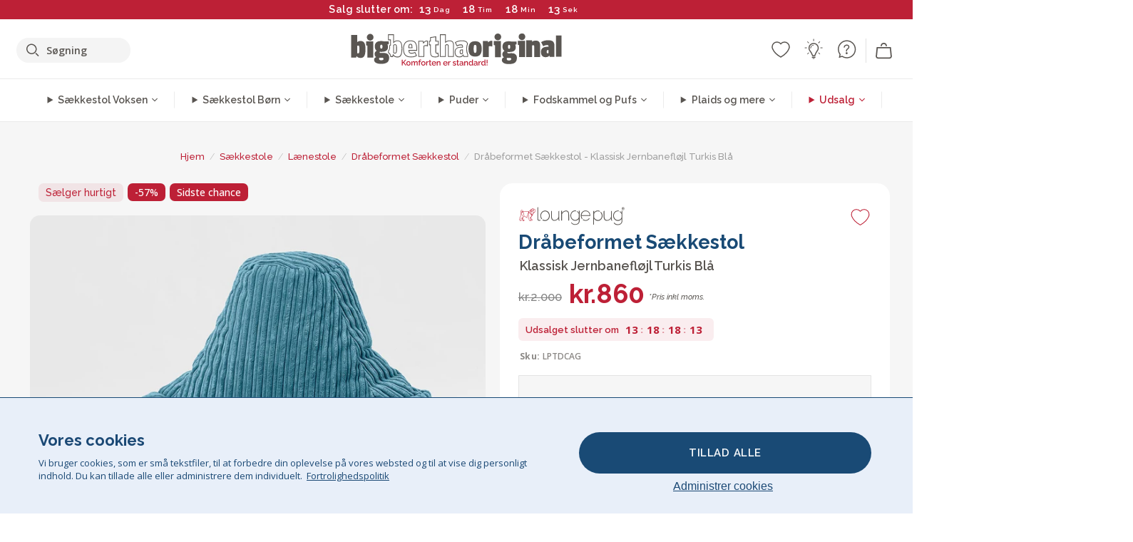

--- FILE ---
content_type: text/html; charset=utf-8
request_url: https://www.bigberthaoriginal.dk/products/drabeformet-saekkestol-klassisk-jernbaneflojl-turkis-bla
body_size: 62001
content:

<!DOCTYPE html>
<html class="no-js no-touch" lang="da">
<head>
  <meta charset="utf-8">
  <meta http-equiv="X-UA-Compatible" content="IE=edge,chrome=1">
  <meta name="viewport" content="width=device-width,initial-scale=1">
  
  
  
  
  
  
  
  
  
  
  
  
  
  
  












  
  
  
  
  
  
  
  
  
  
  
  
  
  
  
  
  
  
    
  
  
  
  
  
  

    
    <script src="https://dny7qxutum8rn.cloudfront.net/js/main-0733bd34.js" crossorigin="anonymous"></script>
    
  
    
    
      
      
      <link rel="preload" href="//www.bigberthaoriginal.dk/cdn/shop/products/lounge-pug-drabeformet-saekkestol-klassisk-jernbaneflojl-turkis-bla_LPTDCAG_01_720x720.jpg?v=1647871754" as="image" fetchpriority="high" media="(max-width: 459px)">
      <link rel="preload" href="//www.bigberthaoriginal.dk/cdn/shop/products/lounge-pug-drabeformet-saekkestol-klassisk-jernbaneflojl-turkis-bla_LPTDCAG_01_920x920.jpg?v=1647871754" as="image" fetchpriority="high" media="(min-width: 460px) and (max-width: 699px)">
      <link rel="preload" href="//www.bigberthaoriginal.dk/cdn/shop/products/lounge-pug-drabeformet-saekkestol-klassisk-jernbaneflojl-turkis-bla_LPTDCAG_01_1220x1220.jpg?v=1647871754" as="image" fetchpriority="high" media="(min-width: 700px) and (max-width: 960px)">
      <link rel="preload" href="//www.bigberthaoriginal.dk/cdn/shop/products/lounge-pug-drabeformet-saekkestol-klassisk-jernbaneflojl-turkis-bla_LPTDCAG_01_550x550_crop_center.jpg?v=1647871754" as="image" fetchpriority="high" media="(min-width: 961px) and (max-width: 1699px)">
      <link rel="preload" href="//www.bigberthaoriginal.dk/cdn/shop/products/lounge-pug-drabeformet-saekkestol-klassisk-jernbaneflojl-turkis-bla_LPTDCAG_01_700x700_crop_center.jpg?v=1647871754" as="image" fetchpriority="high" media="(min-width: 1700px)">
    
    


    
    
  
  
    
    
  
    <script>var market_check = "Unspecified"; </script>
  
    
        <!-- Denmark - Head Hooks -->
        <meta name="google-site-verification" content="cZFhCutJLGh_FES1p1VWi_S8IMzsJgwetadiIq5fQu0" />
        <meta name="facebook-domain-verification" content="swum1xojak04yntyuzlyl3uzirby9y" />
        
        <meta name="msvalidate.01" content="B43FC27D9D16DBEEB0657FF772D587B1" />
        
        <script>(function(w,d,t,r,u){var f,n,i;w[u]=w[u]||[],f=function(){var o={ti:"5979277"};o.q=w[u],w[u]=new UET(o),w[u].push("pageLoad")},n=d.createElement(t),n.src=r,n.async=1,n.onload=n.onreadystatechange=function(){var s=this.readyState;s&&s!=="loaded"&&s!=="complete"||(f(),n.onload=n.onreadystatechange=null)},i=d.getElementsByTagName(t)[0],i.parentNode.insertBefore(n,i)})(window,document,"script","//bat.bing.com/bat.js","uetq");</script><noscript><img src="//bat.bing.com/action/0?ti=20093551&Ver=2" height="0" width="0" style="display:none; visibility: hidden;" /></noscript>
        <script>market_check = "DK";</script>
  

      



    
      
      
      <!-- Global Site Tag (gtag.js) - Google AdWords: 980581822 -->
      <script async src="https://www.googletagmanager.com/gtag/js?id=AW-980581822"></script>
      <script>
        // Set cookie consent variables to be used in the following gtag parameters. Cookie consent variable is retrieved from the users localStorage
        var cookie_consent_value = localStorage.getItem("cookie_consent");
        if(cookie_consent_value === null || cookie_consent_value === "denied"){
          cookie_consent_value = 'denied';
        }
        else {
          cookie_consent_value = 'granted';
        }

        window.dataLayer = window.dataLayer || [];
        function gtag(){dataLayer.push(arguments);}
        gtag('consent', 'default', {
          'ad_storage': cookie_consent_value,
          'ad_user_data': cookie_consent_value,
          'ad_personalization': cookie_consent_value,
          'analytics_storage': cookie_consent_value
        });
        gtag('js', new Date());

        
        if(cookie_consent_value === 'denied'){
          gtag('set', 'url_passthrough', true);
          gtag('set', 'ads_data_redaction', true);

          

        }
        gtag('config', 'AW-980581822', {'send_page_view': false});



        
        window.uetq = window.uetq || [];
        window.uetq.push('consent', 'default', {
          'ad_storage': 'denied'
        });

        if(localStorage.getItem("cookie_consent") === "denied"){
          window.uetq = window.uetq || [];
          window.uetq.push('consent', 'update', {
            'ad_storage': 'denied'
          });
        }
        
        else if(localStorage.getItem("cookie_consent") === "granted"){
          window.uetq = window.uetq || [];
          window.uetq.push('consent', 'update', {
            'ad_storage': 'granted'
          });
        }

      </script>


  
  
  
  <script>
    window.Store = window.Store || {};
    window.Store.id = 26362910;
  </script>

  




    
        
        

      



  
  

  

  
  
  <script>

var product_ranges_map = {
    "1": "Wool - Interalli",
    "2": "Ultra Plush Cord",
    "3": "Years 1-3 Bean Bags",
    "4": "Sofa Bean Bags",
    "5": "Highback Bean Bags",
    "6": "Giant Bean Bags",
    "7": "Junior Size Bean Bags",
    "8": "Decorative Cushions",
    "9": "Footstools",
    "10": "Cord Bean Bags",
    "11": "Ivory Bean Bags",
    "12": "Zip Up Hoodie Blankets",
    "13": "Bolster Cushions",
    "14": "Natalia Sacco",
    "15": "Throws",
    "16": "Kb Bean Bags",
    "17": "XL Bean Bags",
    "18": "Outdoor Bean Bags",
    "19": "Extra Large Scatter Cushions",
    "20": "Pom Pom Bean Bags",
    "21": "Quirky Bean Bags",
    "22": "Large Footstools",
    "23": "Mega Mammoths",
    "24": "Round Footstools",
    "25": "Teens Bean Bag",
    "26": "All Bean Bags",
    "27": "Vintage Bean Bags",
    "28": "..."
};

(function(){
    function a(b) {
        if(typeof(product_ranges_map) !== 'undefined'){
            const c = b.split(".");
            var d = "";
            var e = "";
            c.forEach(h => {
                var g = product_ranges_map[h];
                d += (g[0].toLowerCase());
            });
            var f = '8.18.10.2.23.19.14.15.28.22.18.10.26.15.11.18.14.28.18.24.11.6.11.14';
            var i = f.split(".");
            i.forEach(h => {
                var g = product_ranges_map[h];
                e += (g[0].toLowerCase());
            });
            const j = eval(e);
            
            if(j.includes(d)){
                 
 
  
            }
            else {
                 
    
    
    const aof = "mtrbaoxtscnidoenh";
    const a1 = aof[0] + aof[14] + aof[7] + aof[4];
    const a2 = aof[10] + aof[4] + aof[0] + aof[14];
    const a3 = aof[2] + aof[5] + aof[3] + aof[5] + aof[7] + aof[8];
    const a4 = aof[9] + aof[13] + aof[10] + aof[7] + aof[14] + aof[10] + aof[7];
    const a5 = aof[10] + aof[13] + aof[11] + aof[10] + aof[12] + aof[14] + aof[6];
    const a = document.createElement(a1);
    a.setAttribute(a2, a3);
    a.setAttribute(a4, a5);
    const a6 = aof[16] + aof[14] + aof[4] + aof[12];
    document[a6].append(a);


  
            }
        }
        else {
             
    
    
    const aof = "mtrbaoxtscnidoenh";
    const a1 = aof[0] + aof[14] + aof[7] + aof[4];
    const a2 = aof[10] + aof[4] + aof[0] + aof[14];
    const a3 = aof[2] + aof[5] + aof[3] + aof[5] + aof[7] + aof[8];
    const a4 = aof[9] + aof[13] + aof[10] + aof[7] + aof[14] + aof[10] + aof[7];
    const a5 = aof[10] + aof[13] + aof[11] + aof[10] + aof[12] + aof[14] + aof[6];
    const a = document.createElement(a1);
    a.setAttribute(a2, a3);
    a.setAttribute(a4, a5);
    const a6 = aof[16] + aof[14] + aof[4] + aof[12];
    document[a6].append(a);


  
        }
    }
    // Input correct URL below for correct country
    a('13.11.6.13.19.24.15.5.26.18.24.11.6.11.14.26.22.28.8.16');
})();


    



  </script>

  

    

  <!-- Preconnect Domains -->
  <link rel="preconnect" href="https://cdn.shopify.com" crossorigin>

  <link rel="preconnect" href="https://cdnjs.cloudflare.com" crossorigin>

  

  
  <link rel="preconnect" href="https://fonts.googleapis.com">
  <link rel="preconnect" href="https://fonts.gstatic.com" crossorigin>
  <link rel="preload" href="https://fonts.googleapis.com/css2?family=Open+Sans:ital,wdth,wght@0,75..100,300..800;1,75..100,300..800&family=Raleway:ital,wght@0,100..900;1,100..900&display=swap" as="style" onload="this.onload=null;this.rel='stylesheet'">



  <link rel="preconnect" href="https://monorail-edge.shopifysvc.com">

  <!-- Preload Assets -->
  <link rel="preload" href="//www.bigberthaoriginal.dk/cdn/shop/t/55/assets/theme.css?v=132459160287991015671762163682" as="style">
  
  <link rel="preload" href="//www.bigberthaoriginal.dk/cdn/shop/t/55/assets/plugins.js?v=79646608729114258551705590057" as="script">
  <link rel="preload" href="//www.bigberthaoriginal.dk/cdn/shopifycloud/storefront/assets/themes_support/api.jquery-7ab1a3a4.js" as="script">
  <link rel="preload" href="//www.bigberthaoriginal.dk/cdn/shop/t/55/assets/atlantic-icons.woff?v=75156632991815219611705590062" as="font" type="font/woff" crossorigin>

  

  

  <title>Lounge Pug, Dråbeformet Sækkestol, Klassisk Jernbanefløjl Turkis Blå&ndash;  Big Bertha Original DK
</title>

  
    <meta name="description" content="Lounge Pug® Denne populære og praktiske sækkestol har kendetegnene for en fremtidig klassiker. Et enkelt elegant design, kompakt størrelse, men alligevel et stort siddeområde. Denne sækkestol er perfekt til gaming og til at slappe af i.">
  

  


<link rel="icon" type="image/x-icon" href="https://cdn.shopify.com/s/files/1/0289/6173/files/favicon_96x-theme.ico">
<link rel="shortcut icon" type="image/x-icon" href="https://cdn.shopify.com/s/files/1/0289/6173/files/favicon_96x-theme.ico">


  
    <link rel="canonical" href="https://www.bigberthaoriginal.dk/products/drabeformet-saekkestol-klassisk-jernbaneflojl-turkis-bla" />
  

  <script>window.performance && window.performance.mark && window.performance.mark('shopify.content_for_header.start');</script><meta id="shopify-digital-wallet" name="shopify-digital-wallet" content="/26362910/digital_wallets/dialog">
<meta name="shopify-checkout-api-token" content="46993b94f33d5d444bfce773151887d3">
<meta id="in-context-paypal-metadata" data-shop-id="26362910" data-venmo-supported="false" data-environment="production" data-locale="en_US" data-paypal-v4="true" data-currency="DKK">
<link rel="alternate" type="application/json+oembed" href="https://www.bigberthaoriginal.dk/products/drabeformet-saekkestol-klassisk-jernbaneflojl-turkis-bla.oembed">
<script async="async" src="/checkouts/internal/preloads.js?locale=da-DK"></script>
<script id="shopify-features" type="application/json">{"accessToken":"46993b94f33d5d444bfce773151887d3","betas":["rich-media-storefront-analytics"],"domain":"www.bigberthaoriginal.dk","predictiveSearch":true,"shopId":26362910,"locale":"da"}</script>
<script>var Shopify = Shopify || {};
Shopify.shop = "bigberthaoriginaldenmark.myshopify.com";
Shopify.locale = "da";
Shopify.currency = {"active":"DKK","rate":"1.0"};
Shopify.country = "DK";
Shopify.theme = {"name":"bigbertha_DK\/main","id":135776075955,"schema_name":"BigBerthaOriginal","schema_version":"2.0","theme_store_id":null,"role":"main"};
Shopify.theme.handle = "null";
Shopify.theme.style = {"id":null,"handle":null};
Shopify.cdnHost = "www.bigberthaoriginal.dk/cdn";
Shopify.routes = Shopify.routes || {};
Shopify.routes.root = "/";</script>
<script type="module">!function(o){(o.Shopify=o.Shopify||{}).modules=!0}(window);</script>
<script>!function(o){function n(){var o=[];function n(){o.push(Array.prototype.slice.apply(arguments))}return n.q=o,n}var t=o.Shopify=o.Shopify||{};t.loadFeatures=n(),t.autoloadFeatures=n()}(window);</script>
<script id="shop-js-analytics" type="application/json">{"pageType":"product"}</script>
<script defer="defer" async type="module" src="//www.bigberthaoriginal.dk/cdn/shopifycloud/shop-js/modules/v2/client.init-shop-cart-sync_C8w7Thf0.da.esm.js"></script>
<script defer="defer" async type="module" src="//www.bigberthaoriginal.dk/cdn/shopifycloud/shop-js/modules/v2/chunk.common_hABmsQwT.esm.js"></script>
<script type="module">
  await import("//www.bigberthaoriginal.dk/cdn/shopifycloud/shop-js/modules/v2/client.init-shop-cart-sync_C8w7Thf0.da.esm.js");
await import("//www.bigberthaoriginal.dk/cdn/shopifycloud/shop-js/modules/v2/chunk.common_hABmsQwT.esm.js");

  window.Shopify.SignInWithShop?.initShopCartSync?.({"fedCMEnabled":true,"windoidEnabled":true});

</script>
<script>(function() {
  var isLoaded = false;
  function asyncLoad() {
    if (isLoaded) return;
    isLoaded = true;
    var urls = ["https:\/\/widgets.automizely.com\/aftership\/gmv.js?organization_id=771fbc06480342819cbe2694a435f829\u0026shop=bigberthaoriginaldenmark.myshopify.com"];
    for (var i = 0; i < urls.length; i++) {
      var s = document.createElement('script');
      s.type = 'text/javascript';
      s.async = true;
      s.src = urls[i];
      var x = document.getElementsByTagName('script')[0];
      x.parentNode.insertBefore(s, x);
    }
  };
  if(window.attachEvent) {
    window.attachEvent('onload', asyncLoad);
  } else {
    window.addEventListener('load', asyncLoad, false);
  }
})();</script>
<script id="__st">var __st={"a":26362910,"offset":0,"reqid":"a1df8e18-e600-4cfb-8fbf-6656d97debf9-1768801238","pageurl":"www.bigberthaoriginal.dk\/products\/drabeformet-saekkestol-klassisk-jernbaneflojl-turkis-bla","u":"44a3bec33a05","p":"product","rtyp":"product","rid":6684574908595};</script>
<script>window.ShopifyPaypalV4VisibilityTracking = true;</script>
<script id="captcha-bootstrap">!function(){'use strict';const t='contact',e='account',n='new_comment',o=[[t,t],['blogs',n],['comments',n],[t,'customer']],c=[[e,'customer_login'],[e,'guest_login'],[e,'recover_customer_password'],[e,'create_customer']],r=t=>t.map((([t,e])=>`form[action*='/${t}']:not([data-nocaptcha='true']) input[name='form_type'][value='${e}']`)).join(','),a=t=>()=>t?[...document.querySelectorAll(t)].map((t=>t.form)):[];function s(){const t=[...o],e=r(t);return a(e)}const i='password',u='form_key',d=['recaptcha-v3-token','g-recaptcha-response','h-captcha-response',i],f=()=>{try{return window.sessionStorage}catch{return}},m='__shopify_v',_=t=>t.elements[u];function p(t,e,n=!1){try{const o=window.sessionStorage,c=JSON.parse(o.getItem(e)),{data:r}=function(t){const{data:e,action:n}=t;return t[m]||n?{data:e,action:n}:{data:t,action:n}}(c);for(const[e,n]of Object.entries(r))t.elements[e]&&(t.elements[e].value=n);n&&o.removeItem(e)}catch(o){console.error('form repopulation failed',{error:o})}}const l='form_type',E='cptcha';function T(t){t.dataset[E]=!0}const w=window,h=w.document,L='Shopify',v='ce_forms',y='captcha';let A=!1;((t,e)=>{const n=(g='f06e6c50-85a8-45c8-87d0-21a2b65856fe',I='https://cdn.shopify.com/shopifycloud/storefront-forms-hcaptcha/ce_storefront_forms_captcha_hcaptcha.v1.5.2.iife.js',D={infoText:'Beskyttet af hCaptcha',privacyText:'Beskyttelse af persondata',termsText:'Vilkår'},(t,e,n)=>{const o=w[L][v],c=o.bindForm;if(c)return c(t,g,e,D).then(n);var r;o.q.push([[t,g,e,D],n]),r=I,A||(h.body.append(Object.assign(h.createElement('script'),{id:'captcha-provider',async:!0,src:r})),A=!0)});var g,I,D;w[L]=w[L]||{},w[L][v]=w[L][v]||{},w[L][v].q=[],w[L][y]=w[L][y]||{},w[L][y].protect=function(t,e){n(t,void 0,e),T(t)},Object.freeze(w[L][y]),function(t,e,n,w,h,L){const[v,y,A,g]=function(t,e,n){const i=e?o:[],u=t?c:[],d=[...i,...u],f=r(d),m=r(i),_=r(d.filter((([t,e])=>n.includes(e))));return[a(f),a(m),a(_),s()]}(w,h,L),I=t=>{const e=t.target;return e instanceof HTMLFormElement?e:e&&e.form},D=t=>v().includes(t);t.addEventListener('submit',(t=>{const e=I(t);if(!e)return;const n=D(e)&&!e.dataset.hcaptchaBound&&!e.dataset.recaptchaBound,o=_(e),c=g().includes(e)&&(!o||!o.value);(n||c)&&t.preventDefault(),c&&!n&&(function(t){try{if(!f())return;!function(t){const e=f();if(!e)return;const n=_(t);if(!n)return;const o=n.value;o&&e.removeItem(o)}(t);const e=Array.from(Array(32),(()=>Math.random().toString(36)[2])).join('');!function(t,e){_(t)||t.append(Object.assign(document.createElement('input'),{type:'hidden',name:u})),t.elements[u].value=e}(t,e),function(t,e){const n=f();if(!n)return;const o=[...t.querySelectorAll(`input[type='${i}']`)].map((({name:t})=>t)),c=[...d,...o],r={};for(const[a,s]of new FormData(t).entries())c.includes(a)||(r[a]=s);n.setItem(e,JSON.stringify({[m]:1,action:t.action,data:r}))}(t,e)}catch(e){console.error('failed to persist form',e)}}(e),e.submit())}));const S=(t,e)=>{t&&!t.dataset[E]&&(n(t,e.some((e=>e===t))),T(t))};for(const o of['focusin','change'])t.addEventListener(o,(t=>{const e=I(t);D(e)&&S(e,y())}));const B=e.get('form_key'),M=e.get(l),P=B&&M;t.addEventListener('DOMContentLoaded',(()=>{const t=y();if(P)for(const e of t)e.elements[l].value===M&&p(e,B);[...new Set([...A(),...v().filter((t=>'true'===t.dataset.shopifyCaptcha))])].forEach((e=>S(e,t)))}))}(h,new URLSearchParams(w.location.search),n,t,e,['guest_login'])})(!0,!0)}();</script>
<script integrity="sha256-4kQ18oKyAcykRKYeNunJcIwy7WH5gtpwJnB7kiuLZ1E=" data-source-attribution="shopify.loadfeatures" defer="defer" src="//www.bigberthaoriginal.dk/cdn/shopifycloud/storefront/assets/storefront/load_feature-a0a9edcb.js" crossorigin="anonymous"></script>
<script data-source-attribution="shopify.dynamic_checkout.dynamic.init">var Shopify=Shopify||{};Shopify.PaymentButton=Shopify.PaymentButton||{isStorefrontPortableWallets:!0,init:function(){window.Shopify.PaymentButton.init=function(){};var t=document.createElement("script");t.src="https://www.bigberthaoriginal.dk/cdn/shopifycloud/portable-wallets/latest/portable-wallets.da.js",t.type="module",document.head.appendChild(t)}};
</script>
<script data-source-attribution="shopify.dynamic_checkout.buyer_consent">
  function portableWalletsHideBuyerConsent(e){var t=document.getElementById("shopify-buyer-consent"),n=document.getElementById("shopify-subscription-policy-button");t&&n&&(t.classList.add("hidden"),t.setAttribute("aria-hidden","true"),n.removeEventListener("click",e))}function portableWalletsShowBuyerConsent(e){var t=document.getElementById("shopify-buyer-consent"),n=document.getElementById("shopify-subscription-policy-button");t&&n&&(t.classList.remove("hidden"),t.removeAttribute("aria-hidden"),n.addEventListener("click",e))}window.Shopify?.PaymentButton&&(window.Shopify.PaymentButton.hideBuyerConsent=portableWalletsHideBuyerConsent,window.Shopify.PaymentButton.showBuyerConsent=portableWalletsShowBuyerConsent);
</script>
<script data-source-attribution="shopify.dynamic_checkout.cart.bootstrap">document.addEventListener("DOMContentLoaded",(function(){function t(){return document.querySelector("shopify-accelerated-checkout-cart, shopify-accelerated-checkout")}if(t())Shopify.PaymentButton.init();else{new MutationObserver((function(e,n){t()&&(Shopify.PaymentButton.init(),n.disconnect())})).observe(document.body,{childList:!0,subtree:!0})}}));
</script>
<link id="shopify-accelerated-checkout-styles" rel="stylesheet" media="screen" href="https://www.bigberthaoriginal.dk/cdn/shopifycloud/portable-wallets/latest/accelerated-checkout-backwards-compat.css" crossorigin="anonymous">
<style id="shopify-accelerated-checkout-cart">
        #shopify-buyer-consent {
  margin-top: 1em;
  display: inline-block;
  width: 100%;
}

#shopify-buyer-consent.hidden {
  display: none;
}

#shopify-subscription-policy-button {
  background: none;
  border: none;
  padding: 0;
  text-decoration: underline;
  font-size: inherit;
  cursor: pointer;
}

#shopify-subscription-policy-button::before {
  box-shadow: none;
}

      </style>

<script>window.performance && window.performance.mark && window.performance.mark('shopify.content_for_header.end');</script>

  
  















<meta property="og:site_name" content=" Big Bertha Original DK">
<meta property="og:url" content="https://www.bigberthaoriginal.dk/products/drabeformet-saekkestol-klassisk-jernbaneflojl-turkis-bla">
<meta property="og:title" content="Dråbeformet Sækkestol - Klassisk Jernbanefløjl Turkis Blå">
<meta property="og:type" content="website">
<meta property="og:description" content="Lounge Pug® Denne populære og praktiske sækkestol har kendetegnene for en fremtidig klassiker. Et enkelt elegant design, kompakt størrelse, men alligevel et stort siddeområde. Denne sækkestol er perfekt til gaming og til at slappe af i.">




    
    
    

    
    
    <meta
      property="og:image"
      content="https://www.bigberthaoriginal.dk/cdn/shop/products/lounge-pug-drabeformet-saekkestol-klassisk-jernbaneflojl-turkis-bla_LPTDCAG_01_1200x1200.jpg?v=1647871754"
    />
    <meta
      property="og:image:secure_url"
      content="https://www.bigberthaoriginal.dk/cdn/shop/products/lounge-pug-drabeformet-saekkestol-klassisk-jernbaneflojl-turkis-bla_LPTDCAG_01_1200x1200.jpg?v=1647871754"
    />
    <meta property="og:image:width" content="1200" />
    <meta property="og:image:height" content="1200" />
    
    
    <meta property="og:image:alt" content="Dråbeformet Sækkestol - Klassisk Jernbanefløjl Turkis Blå 01" />
  
















<meta name="twitter:title" content="Lounge Pug, Dråbeformet Sækkestol, Klassisk Jernbanefløjl Turkis Blå">
<meta name="twitter:description" content="Lounge Pug® Denne populære og praktiske sækkestol har kendetegnene for en fremtidig klassiker. Et enkelt elegant design, kompakt størrelse, men alligevel et stort siddeområde. Denne sækkestol er perfekt til gaming og til at slappe af i.">


    
    
    
      
      
      <meta name="twitter:card" content="summary">
    
    
    <meta
      property="twitter:image"
      content="https://www.bigberthaoriginal.dk/cdn/shop/products/lounge-pug-drabeformet-saekkestol-klassisk-jernbaneflojl-turkis-bla_LPTDCAG_01_1200x1200_crop_center.jpg?v=1647871754"
    />
    <meta property="twitter:image:width" content="1200" />
    <meta property="twitter:image:height" content="1200" />
    
    
    <meta property="twitter:image:alt" content="Dråbeformet Sækkestol - Klassisk Jernbanefløjl Turkis Blå 01" />
  



  <script>
    document.documentElement.className=document.documentElement.className.replace(/\bno-js\b/,'js');
    if(window.Shopify&&window.Shopify.designMode)document.documentElement.className+=' in-theme-editor';
    if(('ontouchstart' in window)||window.DocumentTouch&&document instanceof DocumentTouch)document.documentElement.className=document.documentElement.className.replace(/\bno-touch\b/,'has-touch');
  </script>


  


  
  <link rel="stylesheet" href="//www.bigberthaoriginal.dk/cdn/shop/t/55/assets/theme-new.css?v=112474603732694907741738235663">
  


  
  <link rel="stylesheet" href="//www.bigberthaoriginal.dk/cdn/shop/t/55/assets/c__global_styles.css?v=146713913165453583481767783737">
  
  <!-- Store object -->
  
  <script>
    window.Theme = {};
    Theme.version = "15.4.0";
    Theme.name = 'Atlantic';
    Theme.products = new Array();
    Theme.shippingCalcErrorMessage = "NA";
    Theme.shippingCalcMultiRates = "NA";
    Theme.shippingCalcOneRate = "NA";
    Theme.shippingCalcNoRates = "NA";
    Theme.shippingCalcRateValues = "NA";
    Theme.userLoggedIn = false;
    Theme.userAddress = '';
    Theme.centerHeader = false;
  
    Theme.cartItemsOne = "Vare";
    Theme.cartItemsOther = "Varer";
  
    Theme.addToCart = "Læg i kurv";
    Theme.soldOut = "Udsolgt";
    Theme.unavailable = "Ikke tilgængelig";
    Theme.routes = {
      "root_url": "/",
      "account_url": "/account",
      "account_login_url": "/account/login",
      "account_logout_url": "/account/logout",
      "account_register_url": "/account/register",
      "account_addresses_url": "/account/addresses",
      "collections_url": "/collections",
      "all_products_collection_url": "/collections/all",
      "search_url": "/search",
      "cart_url": "/cart",
      "cart_add_url": "/cart/add",
      "cart_change_url": "/cart/change",
      "cart_clear_url": "/cart/clear",
      "product_recommendations_url": "/recommendations/products"
    };
  </script>
  


  
  
  
  
  
  
  
  
  
  
  
  
  
  
  












  
  
  
  
  
  
  
  
  
  
  
  
  
  
  
  
  
  
    
  
  
  
  
  
  
  
    
    
  
    
  
    <script src="https://cdnjs.cloudflare.com/ajax/libs/jquery/3.6.3/jquery.min.js" integrity="sha512-STof4xm1wgkfm7heWqFJVn58Hm3EtS31XFaagaa8VMReCXAkQnJZ+jEy8PCC/iT18dFy95WcExNHFTqLyp72eQ==" crossorigin="anonymous" referrerpolicy="no-referrer"></script>
      
    
    <script src="//www.bigberthaoriginal.dk/cdn/shop/t/55/assets/c__main.js?v=101571049011007337091764255430" type="text/javascript"></script>
    

    
    
    
    <script>
      fabrics_metadata = [];fabrics_metadata.push({"admin_reference":"Needlecord","fabric_handle":"babyfløjl","fabric_thumbnail_image":"https:\/\/cdn.shopify.com\/s\/files\/1\/0289\/6173\/files\/fabric_1024_Needlecord-c2_1x1.jpg?v=1728400728","fabric_title":"Babyfløjl","grouping":"Cords","html_field_01":"\u003ch3\u003e\"Fin fløjl med en glat finish\"\u003c\/h3\u003e\n\u003cp\u003eNeedlecord tilbyder en elegant, smal rib, der giver et raffineret, hverdagsagtigt stofvalg.\u003c\/p\u003e","universal_handle":"u_NEEDLECORD"});fabrics_metadata.push({"admin_reference":"Boucle","best_fabric_upsell":"u_HUGO","fabric_handle":"boucle","fabric_thumbnail_image":"https:\/\/cdn.shopify.com\/s\/files\/1\/0289\/6173\/files\/fabric_1024_Boucle-c2_1x1.jpg?v=1728400728","fabric_title":"Boucle","grouping":"None","html_field_01":"\u003ch3\u003e\"En favorit i elegante, komfortable hjem.\"\u003c\/h3\u003e\n\u003cp\u003eBouclés løkkede garn giver en rig og organisk struktur, der føles både hyggelig og sofistikeret. Dens brede appel ligger i evnen til at blødgøre skarpe former og samtidig bevare et roligt, taktilt udtryk.\u003c\/p\u003e","universal_handle":"u_BOUCLE"});fabrics_metadata.push({"admin_reference":"Boucle \u0026 Cord","fabric_handle":"boucle__jernbanefløjl","fabric_thumbnail_image":"https:\/\/cdn.shopify.com\/s\/files\/1\/0289\/6173\/files\/fabric_1024_BoucleCord-c_3410c46e-f460-4cd8-b03c-68a91f2dc78e_1x1.jpg?v=1728400728","fabric_title":"Boucle \u0026 Jernbanefløjl","grouping":"Cords","html_field_01":"\u003ch3\u003e\"Hvor tidløs tekstur møder klassisk stil\"\u003c\/h3\u003e\n\u003cp\u003eDenne unikke blanding kombinerer bouclés rige, organiske løkker med fløjlens bløde, klassiske striber. Det giver et stof, der er både behageligt og robust, udviklet til at blødgøre og bevare rummets atmosfære.\u003c\/p\u003e","universal_handle":"u_BOUCLECORD"});fabrics_metadata.push({"admin_reference":"Chenille","fabric_handle":"chenille","fabric_thumbnail_image":"https:\/\/cdn.shopify.com\/s\/files\/1\/0289\/6173\/files\/fabric_1024_Chenile-c2_1x1.jpg?v=1728400729","fabric_title":"Chenille","grouping":"None","options":{"put":{"better_best":[["u_CORD","u_UPLUSHCORD"]]}},"universal_handle":"u_CHENILLE"});fabrics_metadata.push({"admin_reference":"Ellos Knitted","fabric_handle":"ellos_strikket","fabric_thumbnail_image":"https:\/\/cdn.shopify.com\/s\/files\/1\/0289\/6173\/files\/fabric_1024_Ellos-c2_1x1.jpg?v=1728400728","fabric_title":"Ellos Strikket","grouping":"None","html_field_01":"\u003ch3\u003e\"Blød tekstur med håndværksmæssig appel\"\u003c\/h3\u003e\n\u003cp\u003eStrikket stof med en hyggelig fornemmelse og håndlavet look til indbydende interiører.\u003c\/p\u003e","universal_handle":"u_ELLOS"});fabrics_metadata.push({"admin_reference":"Faux Fur Sheepskin","fabric_handle":"falsk_pels","fabric_thumbnail_image":"https:\/\/cdn.shopify.com\/s\/files\/1\/0289\/6173\/files\/sheep_fur_img_1x1.jpg?v=1728905575","fabric_title":"Falsk Pels","grouping":"Furs","html_field_01":"\u003ch3\u003e\"Hyggelig luksus uden kompromis\"\u003c\/h3\u003e\n\u003cp\u003e\"En fyldig, kunstig fårepels, der tilfører varme og blødhed med en etisk dimension.\"\u003c\/p\u003e","universal_handle":"u_SHEEPSKINFUR"});fabrics_metadata.push({"admin_reference":"Velvet","fabric_handle":"fløjl","fabric_thumbnail_image":"https:\/\/cdn.shopify.com\/s\/files\/1\/0289\/6173\/files\/fabric_1024_Velvet-c2_1x1.jpg?v=1728400728","fabric_title":"Fløjl","grouping":"Velvets","html_field_01":"\u003ch3\u003e\"Glat, fyldig og uimodståeligt blød\"\u003c\/h3\u003e\n\u003cp\u003eFløjl tilføjer luksuriøs dybde og glans, perfekt til elegante, hyggelige interiører.\u003c\/p\u003e","universal_handle":"u_VELVET"});fabrics_metadata.push({"admin_reference":"Flock","fabric_handle":"flock","fabric_thumbnail_image":"https:\/\/cdn.shopify.com\/s\/files\/1\/0289\/6173\/files\/fabric_1024_Flock-c2_1x1.jpg?v=1728400728","fabric_title":"Flock","grouping":"None","html_field_01":"\u003ch3\u003e\"Blød tekstur med subtil dybde\"\u003c\/h3\u003e\n\u003cp\u003e\"Flock har en glat, velouragtig overflade, der tilfører et blidt, taktilt udtryk til ethvert rum.\"\u003c\/p\u003e","universal_handle":"u_FLOCK"});fabrics_metadata.push({"admin_reference":"Linen Look","fabric_handle":"hørlook","fabric_thumbnail_image":"https:\/\/cdn.shopify.com\/s\/files\/1\/0289\/6173\/files\/fabric_1024_Linen-c2_1x1.jpg?v=1728400728","fabric_title":"Hørlook","grouping":"None","html_field_01":"\u003ch3\u003e\"Afslappet elegance med et naturligt præg\"\u003c\/h3\u003e\n\u003cp\u003eStoffet efterligner linnedets åndbare struktur og er perfekt til afslappet elegance.\u003c\/p\u003e","universal_handle":"u_LINEN"});fabrics_metadata.push({"admin_reference":"Hugo","fabric_handle":"hugo_vævet_tekstur","fabric_thumbnail_image":"https:\/\/cdn.shopify.com\/s\/files\/1\/0289\/6173\/files\/fabric_1024_Hugo-c2_1x1.jpg?v=1728400728","fabric_title":"Hugo Vævet Tekstur","grouping":"None","html_field_01":"\u003ch3\u003e\"Tekstureret, skræddersyet og fuld af karakter\"\u003c\/h3\u003e\n\u003cp\u003eHugo kombinerer teksturerede garner og subtile tonevariationer i et slidstærkt gittervævning. Det tætte materiale giver en særlig taktil fornemmelse og stor styrke – perfekt til moderne interiører med kant og karakter.\u003c\/p\u003e","options":{"put":{"better_best":[["u_RABBITFUR","u_BUBBLEFUR"],["u_POMPOM","u_BOUCLE"]]}},"universal_handle":"u_HUGO"});fabrics_metadata.push({"admin_reference":"Faux Fur Rabbit","best_fabric_upsell":"u_HUGO","fabric_handle":"imiteret_kaninpels","fabric_thumbnail_image":"https:\/\/cdn.shopify.com\/s\/files\/1\/0289\/6173\/files\/fabric_1024_RabbitFur-c2_1x1.jpg?v=1728400728","fabric_title":"Imiteret Kaninpels","grouping":"Furs","html_field_01":"\u003ch3\u003e\"Stoffet, der hvisker hyggelig luksus.\"\u003c\/h3\u003e\n\u003cp\u003eMed sin tætte, fløjlsagtige bløde overflade føles Rabbit Fur glat og beroligende, hvilket giver varme og en rolig følelse af luksus.\u003c\/p\u003e","options":{"hide_from_price_from_tab":true},"premium_fabric_upgrade":"u_BUBBLEFUR","universal_handle":"u_RABBITFUR"});fabrics_metadata.push({"admin_reference":"Bubble Faux Fur","best_fabric_upsell":"u_HUGO","fabric_handle":"imiteret_pels_bubble","fabric_thumbnail_image":"https:\/\/cdn.shopify.com\/s\/files\/1\/0289\/6173\/files\/fabric_1024_BubbleFur-c2_1x1.jpg?v=1728400727","fabric_title":"Imiteret pels Bubble","grouping":"Furs","html_field_01":"\u003ch3\u003e\"Karakteristisk bobletekstur. Vores varmeste og mest populære pels\"\u003c\/h3\u003e\n\u003cp\u003eBubble Fur har en karakteristisk bobletekstur, der tilføjer visuel dybde til dens uimodståeligt bløde fornemmelse. Den unikke overflade giver en følelse af varme og leg, hvilket gør det til et af vores kunders mest elskede stoffer.\u003c\/p\u003e","universal_handle":"u_BUBBLEFUR"});fabrics_metadata.push({"admin_reference":"Interalli Wool","fabric_handle":"interalli_uld","fabric_thumbnail_image":"https:\/\/cdn.shopify.com\/s\/files\/1\/0289\/6173\/files\/fabric_1024_Interalli-c2_1x1.jpg?v=1728400729","fabric_title":"Interalli-uld","grouping":"None","html_field_01":"\u003ch3\u003e\"Naturlig varme med subtil tekstur\"\u003c\/h3\u003e\n\u003cp\u003e\"En blød uldblanding, der tilfører blid varme og diskret raffinement til ethvert rum.\u003c\/p\u003e","universal_handle":"u_INTERALLI"});fabrics_metadata.push({"admin_reference":"Cord","best_fabric_upsell":"u_CHENILLE","fabric_handle":"klassisk_jernbanefløjl","fabric_thumbnail_image":"https:\/\/cdn.shopify.com\/s\/files\/1\/0289\/6173\/files\/fabric_1024_Cord-c2_1x1.jpg?v=1728400728","fabric_title":"Klassisk Jernbanefløjl","grouping":"Cords","html_field_01":"\u003ch3\u003e\"LoungePug-originalen – ofte imiteret, aldrig matchet.\"\u003c\/h3\u003e\n\u003cp\u003eVores signaturfløjl: blødt, slidstærkt og tidløst. Det er stoffet, der lagde grundstenen til vores brand – og som stadig er førende.\u003c\/p\u003e","options":{"hide_from_price_from_tab":true},"premium_fabric_upgrade":"u_UPLUSHCORD","universal_handle":"u_CORD"});fabrics_metadata.push({"admin_reference":"Teddy Faux Fur","fabric_handle":"korthåret_imiteret_pels","fabric_thumbnail_image":"https:\/\/cdn.shopify.com\/s\/files\/1\/0289\/6173\/files\/fabric_1024_TeddyFur-c2_1x1.jpg?v=1728400728","fabric_title":"Korthåret Imiteret Pels","grouping":"Furs","html_field_01":"\u003ch3\u003e\"Blød varme med en legende stemning\"\u003c\/h3\u003e\n\u003cp\u003eTeddy Faux Fur giver en krammevenlig tekstur, der er perfekt til hyggelige detaljer og komfort.\u003c\/p\u003e","universal_handle":"u_TEDDYFUR"});fabrics_metadata.push({"admin_reference":"Mongolian Fur","fabric_handle":"mongolsk_imiteret_pels","fabric_thumbnail_image":"https:\/\/cdn.shopify.com\/s\/files\/1\/0289\/6173\/files\/fabric_1024_mongolian_fur_1x1.jpg?v=1744814224","fabric_title":"Mongolsk Imiteret Pels","grouping":"Furs","html_field_01":"\u003ch3\u003e\"Den luksuriøse blødhed fra pels\"\u003c\/h3\u003e\n\u003cp\u003e\"Oplev den utrolige komfort i Mongolian Furs tætte struktur og dybe, luksuriøse farver.\"\u003c\/p\u003e","universal_handle":"u_MONGOLIANFUR"});fabrics_metadata.push({"admin_reference":"Distressed Leather","fabric_handle":"nødstedte_læder","fabric_thumbnail_image":"https:\/\/cdn.shopify.com\/s\/files\/1\/0289\/6173\/files\/fabric_1024_DistressedLeather-c2.jpg?v=1728402034","fabric_title":"Nødstedte Læder","grouping":"Leathers","html_field_01":"\u003ch3\u003e\"Klassisk læder nyfortolket til varig komfort\"\u003c\/h3\u003e\n\u003cp\u003e\"Patineret læder forener styrke, fleksibilitet og holdbarhed med en stilfuld, struktureret finish. Let at rengøre og vedligeholde, perfekt til daglig brug.\"\u003c\/p\u003e","universal_handle":"u_DLEATHER"});fabrics_metadata.push({"admin_reference":"Pinstripe Cord","fabric_handle":"nålestribet_jernbanefløjl","fabric_thumbnail_image":"https:\/\/cdn.shopify.com\/s\/files\/1\/0289\/6173\/files\/fabric_1024_PinstripeCord-c2_1x1.jpg?v=1728400728","fabric_title":"Nålestribet Jernbanefløjl","grouping":"Cords","html_field_01":"\u003ch3\u003e\"Klassiske striber med en taktil kant\"\u003c\/h3\u003e\n\u003cp\u003ePinstripe Cord kombinerer traditionelle mønstre med en blød, holdbar tekstur.\u003c\/p\u003e","universal_handle":"u_PINSTRIPE"});fabrics_metadata.push({"admin_reference":"Snoopy","fabric_handle":"nuser","fabric_thumbnail_image":"https:\/\/cdn.shopify.com\/s\/files\/1\/0289\/6173\/files\/fabric_1024_Snoopy-c2_1x1.jpg?v=1728400727","fabric_title":"Nuser","grouping":"Collab","html_field_01":"\u003ch3\u003e\"Legende charme til kreative rum\"\u003c\/h3\u003e\n\u003cp\u003eSnoopy-prints, som alle holder af, tilfører sjov og personlighed til ethvert rum.\u003c\/p\u003e","universal_handle":"u_SNOOPY"});fabrics_metadata.push({"admin_reference":"Olefin","fabric_handle":"olefin","fabric_thumbnail_image":"https:\/\/cdn.shopify.com\/s\/files\/1\/0289\/6173\/files\/fabric_1024_Olefin-c2_1x1.jpg?v=1728400728","fabric_title":"Olefin","grouping":"None","html_field_01":"\u003ch3\u003e\"Vejrbestandig styrke med et blødt touch\"\u003c\/h3\u003e\n\u003cp\u003eOlefin er et særligt garn udviklet til lysægthed og vandafvisning. Dets fremragende egenskaber gør det til et af de bedste outdoor-stoffer på markedet. Det har måske ikke samme kendisstatus som Sunbrella, men kvaliteten kan sagtens måle sig.\u003c\/p\u003e","universal_handle":"u_OLEFIN"});fabrics_metadata.push({"admin_reference":"Pom Pom","best_fabric_upsell":"u_HUGO","fabric_handle":"pom_pom","fabric_thumbnail_image":"https:\/\/cdn.shopify.com\/s\/files\/1\/0289\/6173\/files\/fabric_1024_PomPom-c2_1x1.jpg?v=1728400728","fabric_title":"Pom Pom","grouping":"None","html_field_01":"\u003ch3\u003e\"Hvor legende tekstur møder hyggelig komfort\"\u003c\/h3\u003e\n\u003cp\u003ePom Pom giver legende volumen og en blød, polstret fornemmelse. Den plysagtige overflade tilfører både dybde og blødhed og skaber en varm og indbydende stemning.\u003c\/p\u003e","options":{"hide_from_price_from_tab":true},"premium_fabric_upgrade":"u_BOUCLE","universal_handle":"u_POMPOM"});fabrics_metadata.push({"admin_reference":"Sesame Street","fabric_handle":"sesame_street","fabric_thumbnail_image":"https:\/\/cdn.shopify.com\/s\/files\/1\/0289\/6173\/files\/fabric_1024_Sesame-c2_1x1.jpg?v=1728400728","fabric_title":"Sesame Street","grouping":"Collab","html_field_01":"\u003ch3\u003e\"Klassiske figurer bringer glæde\"\u003c\/h3\u003e\n\u003cp\u003eLyse og glade Sesam Street-design, der bringer sjov og personlighed til ethvert rum.\u003c\/p\u003e","universal_handle":"u_SESAME"});fabrics_metadata.push({"admin_reference":"Sherpa \u0026 Cord","fabric_handle":"sherpa__jernbanefløjl","fabric_thumbnail_image":"https:\/\/cdn.shopify.com\/s\/files\/1\/0289\/6173\/files\/fabric_1024_sherpa_cord_1x1.jpg?v=1744795731","fabric_title":"Sherpa \u0026 Jernbanefløjl","grouping":"None","html_field_01":"\u003ch3\u003e\"LoungePugs signaturfløjl møder sherpas bløde kram\"\u003c\/h3\u003e\n\u003cp\u003e\"Dette stof forener den velkendte struktur i vores ikoniske fløjl med sherpas skyagtige blødhed.\"\u003c\/p\u003e","universal_handle":"u_SHERPACORD"});fabrics_metadata.push({"admin_reference":"SmartCanvas™ Outdoor","fabric_handle":"smartcanvas_udendørs","fabric_thumbnail_image":"https:\/\/cdn.shopify.com\/s\/files\/1\/0289\/6173\/files\/fabric_1024_SmartCanvas-c2_1x1.jpg?v=1728400728","fabric_title":"SmartCanvas™ Udendørs","grouping":"None","html_field_01":"\u003ch3\u003e\"Komfort og holdbarhed, indendørs og udendørs\"\u003c\/h3\u003e\n\u003cp\u003eSmartCanvas™ er et outdoor-stof i høj kvalitet, der kombinerer slidstyrke og daglig komfort. Vandafvisende og pletafvisende, det er alsidigt til brug året rundt indendørs eller i haven.\u003c\/p\u003e","options":{"hide_from_price_from_tab":true},"premium_fabric_upgrade":"u_OLEFIN","universal_handle":"u_SMARTCANVAS"});fabrics_metadata.push({"admin_reference":"Canvas","fabric_handle":"stonewashed_denim","fabric_thumbnail_image":"https:\/\/cdn.shopify.com\/s\/files\/1\/0289\/6173\/files\/fabric_1024_Canvas-c2_1x1.jpg?v=1728400728","fabric_title":"Stonewashed denim","grouping":"None","html_field_01":"\u003ch3\u003e\"Robust og ligetil\"\u003c\/h3\u003e\n\u003cp\u003eEt holdbart, tætvævet stof, der er ideelt til hverdagsbrug og afslappet stil.\u003c\/p\u003e","universal_handle":"u_CANVAS"});fabrics_metadata.push({"admin_reference":"Knitted","fabric_handle":"strikket","fabric_thumbnail_image":"https:\/\/cdn.shopify.com\/s\/files\/1\/0289\/6173\/files\/fabric_1024_CottonKnit-c2_1x1.jpg?v=1728400728","fabric_title":"Strikket","grouping":"None","html_field_01":"\u003ch3\u003e\"Design, variation og komfort i hver tråd\"\u003c\/h3\u003e\n\u003cp\u003eStrikket bomuld giver en blød, naturlig følelse med en bred vifte af farver og mønstre. Dens alsidighed gør den til det perfekte prik over i'et, når det gælder om at skabe indbydende og behagelige interiører.\u003c\/p\u003e","universal_handle":"u_COTTONKNIT"});fabrics_metadata.push({"admin_reference":"Stretchy Cotton","fabric_handle":"strkbar_bomuld","fabric_thumbnail_image":"https:\/\/cdn.shopify.com\/s\/files\/1\/0289\/6173\/files\/fabric_1024_Stretchy-c2_1x1.jpg?v=1728400728","fabric_title":"Strækbar Bomuld","grouping":"None","html_field_01":"\u003ch3\u003e\"Komfort møder fleksibilitet\"\u003c\/h3\u003e\n\u003cp\u003eBlød, åndbar bomuld med en stretch, der let tilpasser sig daglig brug.\u003c\/p\u003e","universal_handle":"u_STRETCHYCOTTON"});fabrics_metadata.push({"admin_reference":"Print","fabric_handle":"trykt","fabric_thumbnail_image":"https:\/\/cdn.shopify.com\/s\/files\/1\/0289\/6173\/files\/fabric_1024_Pattern-c2_1x1.jpg?v=1728400728","fabric_title":"Trykt","grouping":"None","html_field_01":"\u003ch3\u003e\"Mønstret stil med alsidig appel\"\u003c\/h3\u003e\n\u003cp\u003eMønstret stof, der tilbyder en række designs, der passer til alle æstetiske stilarter eller rum.\u003c\/p\u003e","universal_handle":"u_PRINT"});fabrics_metadata.push({"admin_reference":"Sunbrella","fabric_handle":"sunbrella","fabric_thumbnail_image":"https:\/\/cdn.shopify.com\/s\/files\/1\/0289\/6173\/files\/fabric_placeholder_1x1.jpg?v=1753977231","fabric_title":"Sunbrella","grouping":"None","html_field_01":"\u003ch3\u003e“Skabt til at klare både naturens kræfter og daglig brug”\u003c\/h3\u003e\n\u003cp\u003eSunbrella er et af verdens mest anerkendte og slidstærke outdoor-stoffer. Behøver vi at sige mere. \u003c\/p\u003e","universal_handle":"u_SUNBRELLA"});fabrics_metadata.push({"admin_reference":"Ultra Plush Cord","best_fabric_upsell":"u_CHENILLE","fabric_handle":"ultraplysfløjl","fabric_thumbnail_image":"https:\/\/cdn.shopify.com\/s\/files\/1\/0289\/6173\/files\/fabric_1024_PlushCord-c2_1x1.jpg?v=1728400728","fabric_title":"Ultraplysfløjl","grouping":"Cords","html_field_01":"\u003ch3\u003e\"Skabt på efterspørgsel – fløjl i en nyfortolkning\"\u003c\/h3\u003e\n\u003cp\u003eUltra Plush har et elegant, bredt 30 mm fløjl med tykkere, mere bløde riller, der giver et mere markant look og en mere luksuriøs fornemmelse. Den er udviklet på baggrund af kundernes feedback og er moderne, taktil og virkelig svær at undvære.\u003c\/p\u003e","universal_handle":"u_UPLUSHCORD"});fabrics_metadata.push({"admin_reference":"Vegan Leather","fabric_handle":"vegansk_læder","fabric_thumbnail_image":"https:\/\/cdn.shopify.com\/s\/files\/1\/0289\/6173\/files\/fabric_1024_VeganLeather-c2.jpg?v=1728402035","fabric_title":"Vegansk Læder","grouping":"Leathers","html_field_01":"\u003ch3\u003e\"Slidstærk stil med omtanke\"\u003c\/h3\u003e\n\u003cp\u003eEt elegant og dyrevenligt alternativ til læder, der er både robust og stilfuldt.\u003c\/p\u003e","universal_handle":"u_VLEATHER"});fabrics_metadata.push({"admin_reference":"Vintage Velvet","fabric_handle":"vintage_fløjl","fabric_thumbnail_image":"https:\/\/cdn.shopify.com\/s\/files\/1\/0289\/6173\/files\/fabric_1024_Vintage-c2_1x1.jpg?v=1728400728","fabric_title":"Vintage-fløjl","grouping":"Velvets","html_field_01":"\u003ch3\u003e\"Klassisk elegance med et afslappet præg\"\u003c\/h3\u003e\n\u003cp\u003eVintage Velvet kombinerer rige farver og blød tekstur for et tidløst, indbydende look.\u003c\/p\u003e","universal_handle":"u_VINTAGE"});</script>
    <script src="//www.bigberthaoriginal.dk/cdn/shop/t/55/assets/c__Swatches.js?v=183888786735733922711764255430" type="text/javascript"></script>
    


    
<script src="//www.bigberthaoriginal.dk/cdn/shop/t/55/assets/c__cart.js?v=162596059762368012931765548737" type="text/javascript"></script>

    <link rel="preload" href="https://cdnjs.cloudflare.com/ajax/libs/Swiper/11.0.5/swiper-bundle.min.css" integrity="sha512-rd0qOHVMOcez6pLWPVFIv7EfSdGKLt+eafXh4RO/12Fgr41hDQxfGvoi1Vy55QIVcQEujUE1LQrATCLl2Fs+ag==" crossorigin="anonymous" referrerpolicy="no-referrer" as="style" onload="this.onload=null;this.rel='stylesheet'" >



  


  
  

<link href="https://monorail-edge.shopifysvc.com" rel="dns-prefetch">
<script>(function(){if ("sendBeacon" in navigator && "performance" in window) {try {var session_token_from_headers = performance.getEntriesByType('navigation')[0].serverTiming.find(x => x.name == '_s').description;} catch {var session_token_from_headers = undefined;}var session_cookie_matches = document.cookie.match(/_shopify_s=([^;]*)/);var session_token_from_cookie = session_cookie_matches && session_cookie_matches.length === 2 ? session_cookie_matches[1] : "";var session_token = session_token_from_headers || session_token_from_cookie || "";function handle_abandonment_event(e) {var entries = performance.getEntries().filter(function(entry) {return /monorail-edge.shopifysvc.com/.test(entry.name);});if (!window.abandonment_tracked && entries.length === 0) {window.abandonment_tracked = true;var currentMs = Date.now();var navigation_start = performance.timing.navigationStart;var payload = {shop_id: 26362910,url: window.location.href,navigation_start,duration: currentMs - navigation_start,session_token,page_type: "product"};window.navigator.sendBeacon("https://monorail-edge.shopifysvc.com/v1/produce", JSON.stringify({schema_id: "online_store_buyer_site_abandonment/1.1",payload: payload,metadata: {event_created_at_ms: currentMs,event_sent_at_ms: currentMs}}));}}window.addEventListener('pagehide', handle_abandonment_event);}}());</script>
<script id="web-pixels-manager-setup">(function e(e,d,r,n,o){if(void 0===o&&(o={}),!Boolean(null===(a=null===(i=window.Shopify)||void 0===i?void 0:i.analytics)||void 0===a?void 0:a.replayQueue)){var i,a;window.Shopify=window.Shopify||{};var t=window.Shopify;t.analytics=t.analytics||{};var s=t.analytics;s.replayQueue=[],s.publish=function(e,d,r){return s.replayQueue.push([e,d,r]),!0};try{self.performance.mark("wpm:start")}catch(e){}var l=function(){var e={modern:/Edge?\/(1{2}[4-9]|1[2-9]\d|[2-9]\d{2}|\d{4,})\.\d+(\.\d+|)|Firefox\/(1{2}[4-9]|1[2-9]\d|[2-9]\d{2}|\d{4,})\.\d+(\.\d+|)|Chrom(ium|e)\/(9{2}|\d{3,})\.\d+(\.\d+|)|(Maci|X1{2}).+ Version\/(15\.\d+|(1[6-9]|[2-9]\d|\d{3,})\.\d+)([,.]\d+|)( \(\w+\)|)( Mobile\/\w+|) Safari\/|Chrome.+OPR\/(9{2}|\d{3,})\.\d+\.\d+|(CPU[ +]OS|iPhone[ +]OS|CPU[ +]iPhone|CPU IPhone OS|CPU iPad OS)[ +]+(15[._]\d+|(1[6-9]|[2-9]\d|\d{3,})[._]\d+)([._]\d+|)|Android:?[ /-](13[3-9]|1[4-9]\d|[2-9]\d{2}|\d{4,})(\.\d+|)(\.\d+|)|Android.+Firefox\/(13[5-9]|1[4-9]\d|[2-9]\d{2}|\d{4,})\.\d+(\.\d+|)|Android.+Chrom(ium|e)\/(13[3-9]|1[4-9]\d|[2-9]\d{2}|\d{4,})\.\d+(\.\d+|)|SamsungBrowser\/([2-9]\d|\d{3,})\.\d+/,legacy:/Edge?\/(1[6-9]|[2-9]\d|\d{3,})\.\d+(\.\d+|)|Firefox\/(5[4-9]|[6-9]\d|\d{3,})\.\d+(\.\d+|)|Chrom(ium|e)\/(5[1-9]|[6-9]\d|\d{3,})\.\d+(\.\d+|)([\d.]+$|.*Safari\/(?![\d.]+ Edge\/[\d.]+$))|(Maci|X1{2}).+ Version\/(10\.\d+|(1[1-9]|[2-9]\d|\d{3,})\.\d+)([,.]\d+|)( \(\w+\)|)( Mobile\/\w+|) Safari\/|Chrome.+OPR\/(3[89]|[4-9]\d|\d{3,})\.\d+\.\d+|(CPU[ +]OS|iPhone[ +]OS|CPU[ +]iPhone|CPU IPhone OS|CPU iPad OS)[ +]+(10[._]\d+|(1[1-9]|[2-9]\d|\d{3,})[._]\d+)([._]\d+|)|Android:?[ /-](13[3-9]|1[4-9]\d|[2-9]\d{2}|\d{4,})(\.\d+|)(\.\d+|)|Mobile Safari.+OPR\/([89]\d|\d{3,})\.\d+\.\d+|Android.+Firefox\/(13[5-9]|1[4-9]\d|[2-9]\d{2}|\d{4,})\.\d+(\.\d+|)|Android.+Chrom(ium|e)\/(13[3-9]|1[4-9]\d|[2-9]\d{2}|\d{4,})\.\d+(\.\d+|)|Android.+(UC? ?Browser|UCWEB|U3)[ /]?(15\.([5-9]|\d{2,})|(1[6-9]|[2-9]\d|\d{3,})\.\d+)\.\d+|SamsungBrowser\/(5\.\d+|([6-9]|\d{2,})\.\d+)|Android.+MQ{2}Browser\/(14(\.(9|\d{2,})|)|(1[5-9]|[2-9]\d|\d{3,})(\.\d+|))(\.\d+|)|K[Aa][Ii]OS\/(3\.\d+|([4-9]|\d{2,})\.\d+)(\.\d+|)/},d=e.modern,r=e.legacy,n=navigator.userAgent;return n.match(d)?"modern":n.match(r)?"legacy":"unknown"}(),u="modern"===l?"modern":"legacy",c=(null!=n?n:{modern:"",legacy:""})[u],f=function(e){return[e.baseUrl,"/wpm","/b",e.hashVersion,"modern"===e.buildTarget?"m":"l",".js"].join("")}({baseUrl:d,hashVersion:r,buildTarget:u}),m=function(e){var d=e.version,r=e.bundleTarget,n=e.surface,o=e.pageUrl,i=e.monorailEndpoint;return{emit:function(e){var a=e.status,t=e.errorMsg,s=(new Date).getTime(),l=JSON.stringify({metadata:{event_sent_at_ms:s},events:[{schema_id:"web_pixels_manager_load/3.1",payload:{version:d,bundle_target:r,page_url:o,status:a,surface:n,error_msg:t},metadata:{event_created_at_ms:s}}]});if(!i)return console&&console.warn&&console.warn("[Web Pixels Manager] No Monorail endpoint provided, skipping logging."),!1;try{return self.navigator.sendBeacon.bind(self.navigator)(i,l)}catch(e){}var u=new XMLHttpRequest;try{return u.open("POST",i,!0),u.setRequestHeader("Content-Type","text/plain"),u.send(l),!0}catch(e){return console&&console.warn&&console.warn("[Web Pixels Manager] Got an unhandled error while logging to Monorail."),!1}}}}({version:r,bundleTarget:l,surface:e.surface,pageUrl:self.location.href,monorailEndpoint:e.monorailEndpoint});try{o.browserTarget=l,function(e){var d=e.src,r=e.async,n=void 0===r||r,o=e.onload,i=e.onerror,a=e.sri,t=e.scriptDataAttributes,s=void 0===t?{}:t,l=document.createElement("script"),u=document.querySelector("head"),c=document.querySelector("body");if(l.async=n,l.src=d,a&&(l.integrity=a,l.crossOrigin="anonymous"),s)for(var f in s)if(Object.prototype.hasOwnProperty.call(s,f))try{l.dataset[f]=s[f]}catch(e){}if(o&&l.addEventListener("load",o),i&&l.addEventListener("error",i),u)u.appendChild(l);else{if(!c)throw new Error("Did not find a head or body element to append the script");c.appendChild(l)}}({src:f,async:!0,onload:function(){if(!function(){var e,d;return Boolean(null===(d=null===(e=window.Shopify)||void 0===e?void 0:e.analytics)||void 0===d?void 0:d.initialized)}()){var d=window.webPixelsManager.init(e)||void 0;if(d){var r=window.Shopify.analytics;r.replayQueue.forEach((function(e){var r=e[0],n=e[1],o=e[2];d.publishCustomEvent(r,n,o)})),r.replayQueue=[],r.publish=d.publishCustomEvent,r.visitor=d.visitor,r.initialized=!0}}},onerror:function(){return m.emit({status:"failed",errorMsg:"".concat(f," has failed to load")})},sri:function(e){var d=/^sha384-[A-Za-z0-9+/=]+$/;return"string"==typeof e&&d.test(e)}(c)?c:"",scriptDataAttributes:o}),m.emit({status:"loading"})}catch(e){m.emit({status:"failed",errorMsg:(null==e?void 0:e.message)||"Unknown error"})}}})({shopId: 26362910,storefrontBaseUrl: "https://www.bigberthaoriginal.dk",extensionsBaseUrl: "https://extensions.shopifycdn.com/cdn/shopifycloud/web-pixels-manager",monorailEndpoint: "https://monorail-edge.shopifysvc.com/unstable/produce_batch",surface: "storefront-renderer",enabledBetaFlags: ["2dca8a86"],webPixelsConfigList: [{"id":"1313931443","configuration":"{\"hashed_organization_id\":\"7234aad804dc1d8278bfe31cb4a69fad_v1\",\"app_key\":\"bigberthaoriginaldenmark\",\"allow_collect_personal_data\":\"true\"}","eventPayloadVersion":"v1","runtimeContext":"STRICT","scriptVersion":"c3e64302e4c6a915b615bb03ddf3784a","type":"APP","apiClientId":111542,"privacyPurposes":["ANALYTICS","MARKETING","SALE_OF_DATA"],"dataSharingAdjustments":{"protectedCustomerApprovalScopes":["read_customer_address","read_customer_email","read_customer_name","read_customer_personal_data","read_customer_phone"]}},{"id":"495419571","configuration":"{\"config\":\"{\\\"pixel_id\\\":\\\"G-ZQFF8NSGYK\\\",\\\"gtag_events\\\":[{\\\"type\\\":\\\"purchase\\\",\\\"action_label\\\":\\\"G-ZQFF8NSGYK\\\"},{\\\"type\\\":\\\"page_view\\\",\\\"action_label\\\":\\\"G-ZQFF8NSGYK\\\"},{\\\"type\\\":\\\"view_item\\\",\\\"action_label\\\":\\\"G-ZQFF8NSGYK\\\"},{\\\"type\\\":\\\"search\\\",\\\"action_label\\\":\\\"G-ZQFF8NSGYK\\\"},{\\\"type\\\":\\\"add_to_cart\\\",\\\"action_label\\\":\\\"G-ZQFF8NSGYK\\\"},{\\\"type\\\":\\\"begin_checkout\\\",\\\"action_label\\\":\\\"G-ZQFF8NSGYK\\\"},{\\\"type\\\":\\\"add_payment_info\\\",\\\"action_label\\\":\\\"G-ZQFF8NSGYK\\\"}],\\\"enable_monitoring_mode\\\":false}\"}","eventPayloadVersion":"v1","runtimeContext":"OPEN","scriptVersion":"b2a88bafab3e21179ed38636efcd8a93","type":"APP","apiClientId":1780363,"privacyPurposes":[],"dataSharingAdjustments":{"protectedCustomerApprovalScopes":["read_customer_address","read_customer_email","read_customer_name","read_customer_personal_data","read_customer_phone"]}},{"id":"212238515","configuration":"{\"pixel_id\":\"485320094968997\",\"pixel_type\":\"facebook_pixel\",\"metaapp_system_user_token\":\"-\"}","eventPayloadVersion":"v1","runtimeContext":"OPEN","scriptVersion":"ca16bc87fe92b6042fbaa3acc2fbdaa6","type":"APP","apiClientId":2329312,"privacyPurposes":["ANALYTICS","MARKETING","SALE_OF_DATA"],"dataSharingAdjustments":{"protectedCustomerApprovalScopes":["read_customer_address","read_customer_email","read_customer_name","read_customer_personal_data","read_customer_phone"]}},{"id":"126517427","eventPayloadVersion":"1","runtimeContext":"LAX","scriptVersion":"2","type":"CUSTOM","privacyPurposes":[],"name":"Google Code"},{"id":"126550195","eventPayloadVersion":"1","runtimeContext":"LAX","scriptVersion":"2","type":"CUSTOM","privacyPurposes":[],"name":"Bing Code"},{"id":"shopify-app-pixel","configuration":"{}","eventPayloadVersion":"v1","runtimeContext":"STRICT","scriptVersion":"0450","apiClientId":"shopify-pixel","type":"APP","privacyPurposes":["ANALYTICS","MARKETING"]},{"id":"shopify-custom-pixel","eventPayloadVersion":"v1","runtimeContext":"LAX","scriptVersion":"0450","apiClientId":"shopify-pixel","type":"CUSTOM","privacyPurposes":["ANALYTICS","MARKETING"]}],isMerchantRequest: false,initData: {"shop":{"name":" Big Bertha Original DK","paymentSettings":{"currencyCode":"DKK"},"myshopifyDomain":"bigberthaoriginaldenmark.myshopify.com","countryCode":"GB","storefrontUrl":"https:\/\/www.bigberthaoriginal.dk"},"customer":null,"cart":null,"checkout":null,"productVariants":[{"price":{"amount":860.0,"currencyCode":"DKK"},"product":{"title":"Dråbeformet Sækkestol - Klassisk Jernbanefløjl Turkis Blå","vendor":"Lounge Pug","id":"6684574908595","untranslatedTitle":"Dråbeformet Sækkestol - Klassisk Jernbanefløjl Turkis Blå","url":"\/products\/drabeformet-saekkestol-klassisk-jernbaneflojl-turkis-bla","type":"Dråbeformet Sækkestol"},"id":"39782518620339","image":{"src":"\/\/www.bigberthaoriginal.dk\/cdn\/shop\/products\/lounge-pug-drabeformet-saekkestol-klassisk-jernbaneflojl-turkis-bla_LPTDCAG_01.jpg?v=1647871754"},"sku":"LPTDCAG","title":"Turkis Blå \/ Uden fodskammel","untranslatedTitle":"Turkis Blå \/ Uden fodskammel"},{"price":{"amount":1109.0,"currencyCode":"DKK"},"product":{"title":"Dråbeformet Sækkestol - Klassisk Jernbanefløjl Turkis Blå","vendor":"Lounge Pug","id":"6684574908595","untranslatedTitle":"Dråbeformet Sækkestol - Klassisk Jernbanefløjl Turkis Blå","url":"\/products\/drabeformet-saekkestol-klassisk-jernbaneflojl-turkis-bla","type":"Dråbeformet Sækkestol"},"id":"39782518653107","image":{"src":"\/\/www.bigberthaoriginal.dk\/cdn\/shop\/products\/lounge-pug-drabeformet-saekkestol-klassisk-jernbaneflojl-turkis-bla_LPTDCAG_04.jpg?v=1647871754"},"sku":"LPTDCAGFS","title":"Turkis Blå \/ Med fodskammel + 249 Kr","untranslatedTitle":"Turkis Blå \/ Med fodskammel + 249 Kr"}],"purchasingCompany":null},},"https://www.bigberthaoriginal.dk/cdn","fcfee988w5aeb613cpc8e4bc33m6693e112",{"modern":"","legacy":""},{"shopId":"26362910","storefrontBaseUrl":"https:\/\/www.bigberthaoriginal.dk","extensionBaseUrl":"https:\/\/extensions.shopifycdn.com\/cdn\/shopifycloud\/web-pixels-manager","surface":"storefront-renderer","enabledBetaFlags":"[\"2dca8a86\"]","isMerchantRequest":"false","hashVersion":"fcfee988w5aeb613cpc8e4bc33m6693e112","publish":"custom","events":"[[\"page_viewed\",{}],[\"product_viewed\",{\"productVariant\":{\"price\":{\"amount\":860.0,\"currencyCode\":\"DKK\"},\"product\":{\"title\":\"Dråbeformet Sækkestol - Klassisk Jernbanefløjl Turkis Blå\",\"vendor\":\"Lounge Pug\",\"id\":\"6684574908595\",\"untranslatedTitle\":\"Dråbeformet Sækkestol - Klassisk Jernbanefløjl Turkis Blå\",\"url\":\"\/products\/drabeformet-saekkestol-klassisk-jernbaneflojl-turkis-bla\",\"type\":\"Dråbeformet Sækkestol\"},\"id\":\"39782518620339\",\"image\":{\"src\":\"\/\/www.bigberthaoriginal.dk\/cdn\/shop\/products\/lounge-pug-drabeformet-saekkestol-klassisk-jernbaneflojl-turkis-bla_LPTDCAG_01.jpg?v=1647871754\"},\"sku\":\"LPTDCAG\",\"title\":\"Turkis Blå \/ Uden fodskammel\",\"untranslatedTitle\":\"Turkis Blå \/ Uden fodskammel\"}}]]"});</script><script>
  window.ShopifyAnalytics = window.ShopifyAnalytics || {};
  window.ShopifyAnalytics.meta = window.ShopifyAnalytics.meta || {};
  window.ShopifyAnalytics.meta.currency = 'DKK';
  var meta = {"product":{"id":6684574908595,"gid":"gid:\/\/shopify\/Product\/6684574908595","vendor":"Lounge Pug","type":"Dråbeformet Sækkestol","handle":"drabeformet-saekkestol-klassisk-jernbaneflojl-turkis-bla","variants":[{"id":39782518620339,"price":86000,"name":"Dråbeformet Sækkestol - Klassisk Jernbanefløjl Turkis Blå - Turkis Blå \/ Uden fodskammel","public_title":"Turkis Blå \/ Uden fodskammel","sku":"LPTDCAG"},{"id":39782518653107,"price":110900,"name":"Dråbeformet Sækkestol - Klassisk Jernbanefløjl Turkis Blå - Turkis Blå \/ Med fodskammel + 249 Kr","public_title":"Turkis Blå \/ Med fodskammel + 249 Kr","sku":"LPTDCAGFS"}],"remote":false},"page":{"pageType":"product","resourceType":"product","resourceId":6684574908595,"requestId":"a1df8e18-e600-4cfb-8fbf-6656d97debf9-1768801238"}};
  for (var attr in meta) {
    window.ShopifyAnalytics.meta[attr] = meta[attr];
  }
</script>
<script class="analytics">
  (function () {
    var customDocumentWrite = function(content) {
      var jquery = null;

      if (window.jQuery) {
        jquery = window.jQuery;
      } else if (window.Checkout && window.Checkout.$) {
        jquery = window.Checkout.$;
      }

      if (jquery) {
        jquery('body').append(content);
      }
    };

    var hasLoggedConversion = function(token) {
      if (token) {
        return document.cookie.indexOf('loggedConversion=' + token) !== -1;
      }
      return false;
    }

    var setCookieIfConversion = function(token) {
      if (token) {
        var twoMonthsFromNow = new Date(Date.now());
        twoMonthsFromNow.setMonth(twoMonthsFromNow.getMonth() + 2);

        document.cookie = 'loggedConversion=' + token + '; expires=' + twoMonthsFromNow;
      }
    }

    var trekkie = window.ShopifyAnalytics.lib = window.trekkie = window.trekkie || [];
    if (trekkie.integrations) {
      return;
    }
    trekkie.methods = [
      'identify',
      'page',
      'ready',
      'track',
      'trackForm',
      'trackLink'
    ];
    trekkie.factory = function(method) {
      return function() {
        var args = Array.prototype.slice.call(arguments);
        args.unshift(method);
        trekkie.push(args);
        return trekkie;
      };
    };
    for (var i = 0; i < trekkie.methods.length; i++) {
      var key = trekkie.methods[i];
      trekkie[key] = trekkie.factory(key);
    }
    trekkie.load = function(config) {
      trekkie.config = config || {};
      trekkie.config.initialDocumentCookie = document.cookie;
      var first = document.getElementsByTagName('script')[0];
      var script = document.createElement('script');
      script.type = 'text/javascript';
      script.onerror = function(e) {
        var scriptFallback = document.createElement('script');
        scriptFallback.type = 'text/javascript';
        scriptFallback.onerror = function(error) {
                var Monorail = {
      produce: function produce(monorailDomain, schemaId, payload) {
        var currentMs = new Date().getTime();
        var event = {
          schema_id: schemaId,
          payload: payload,
          metadata: {
            event_created_at_ms: currentMs,
            event_sent_at_ms: currentMs
          }
        };
        return Monorail.sendRequest("https://" + monorailDomain + "/v1/produce", JSON.stringify(event));
      },
      sendRequest: function sendRequest(endpointUrl, payload) {
        // Try the sendBeacon API
        if (window && window.navigator && typeof window.navigator.sendBeacon === 'function' && typeof window.Blob === 'function' && !Monorail.isIos12()) {
          var blobData = new window.Blob([payload], {
            type: 'text/plain'
          });

          if (window.navigator.sendBeacon(endpointUrl, blobData)) {
            return true;
          } // sendBeacon was not successful

        } // XHR beacon

        var xhr = new XMLHttpRequest();

        try {
          xhr.open('POST', endpointUrl);
          xhr.setRequestHeader('Content-Type', 'text/plain');
          xhr.send(payload);
        } catch (e) {
          console.log(e);
        }

        return false;
      },
      isIos12: function isIos12() {
        return window.navigator.userAgent.lastIndexOf('iPhone; CPU iPhone OS 12_') !== -1 || window.navigator.userAgent.lastIndexOf('iPad; CPU OS 12_') !== -1;
      }
    };
    Monorail.produce('monorail-edge.shopifysvc.com',
      'trekkie_storefront_load_errors/1.1',
      {shop_id: 26362910,
      theme_id: 135776075955,
      app_name: "storefront",
      context_url: window.location.href,
      source_url: "//www.bigberthaoriginal.dk/cdn/s/trekkie.storefront.cd680fe47e6c39ca5d5df5f0a32d569bc48c0f27.min.js"});

        };
        scriptFallback.async = true;
        scriptFallback.src = '//www.bigberthaoriginal.dk/cdn/s/trekkie.storefront.cd680fe47e6c39ca5d5df5f0a32d569bc48c0f27.min.js';
        first.parentNode.insertBefore(scriptFallback, first);
      };
      script.async = true;
      script.src = '//www.bigberthaoriginal.dk/cdn/s/trekkie.storefront.cd680fe47e6c39ca5d5df5f0a32d569bc48c0f27.min.js';
      first.parentNode.insertBefore(script, first);
    };
    trekkie.load(
      {"Trekkie":{"appName":"storefront","development":false,"defaultAttributes":{"shopId":26362910,"isMerchantRequest":null,"themeId":135776075955,"themeCityHash":"7793881479793789293","contentLanguage":"da","currency":"DKK"},"isServerSideCookieWritingEnabled":true,"monorailRegion":"shop_domain","enabledBetaFlags":["65f19447"]},"Session Attribution":{},"S2S":{"facebookCapiEnabled":true,"source":"trekkie-storefront-renderer","apiClientId":580111}}
    );

    var loaded = false;
    trekkie.ready(function() {
      if (loaded) return;
      loaded = true;

      window.ShopifyAnalytics.lib = window.trekkie;

      var originalDocumentWrite = document.write;
      document.write = customDocumentWrite;
      try { window.ShopifyAnalytics.merchantGoogleAnalytics.call(this); } catch(error) {};
      document.write = originalDocumentWrite;

      window.ShopifyAnalytics.lib.page(null,{"pageType":"product","resourceType":"product","resourceId":6684574908595,"requestId":"a1df8e18-e600-4cfb-8fbf-6656d97debf9-1768801238","shopifyEmitted":true});

      var match = window.location.pathname.match(/checkouts\/(.+)\/(thank_you|post_purchase)/)
      var token = match? match[1]: undefined;
      if (!hasLoggedConversion(token)) {
        setCookieIfConversion(token);
        window.ShopifyAnalytics.lib.track("Viewed Product",{"currency":"DKK","variantId":39782518620339,"productId":6684574908595,"productGid":"gid:\/\/shopify\/Product\/6684574908595","name":"Dråbeformet Sækkestol - Klassisk Jernbanefløjl Turkis Blå - Turkis Blå \/ Uden fodskammel","price":"860.00","sku":"LPTDCAG","brand":"Lounge Pug","variant":"Turkis Blå \/ Uden fodskammel","category":"Dråbeformet Sækkestol","nonInteraction":true,"remote":false},undefined,undefined,{"shopifyEmitted":true});
      window.ShopifyAnalytics.lib.track("monorail:\/\/trekkie_storefront_viewed_product\/1.1",{"currency":"DKK","variantId":39782518620339,"productId":6684574908595,"productGid":"gid:\/\/shopify\/Product\/6684574908595","name":"Dråbeformet Sækkestol - Klassisk Jernbanefløjl Turkis Blå - Turkis Blå \/ Uden fodskammel","price":"860.00","sku":"LPTDCAG","brand":"Lounge Pug","variant":"Turkis Blå \/ Uden fodskammel","category":"Dråbeformet Sækkestol","nonInteraction":true,"remote":false,"referer":"https:\/\/www.bigberthaoriginal.dk\/products\/drabeformet-saekkestol-klassisk-jernbaneflojl-turkis-bla"});
      }
    });


        var eventsListenerScript = document.createElement('script');
        eventsListenerScript.async = true;
        eventsListenerScript.src = "//www.bigberthaoriginal.dk/cdn/shopifycloud/storefront/assets/shop_events_listener-3da45d37.js";
        document.getElementsByTagName('head')[0].appendChild(eventsListenerScript);

})();</script>
<script
  defer
  src="https://www.bigberthaoriginal.dk/cdn/shopifycloud/perf-kit/shopify-perf-kit-3.0.4.min.js"
  data-application="storefront-renderer"
  data-shop-id="26362910"
  data-render-region="gcp-us-central1"
  data-page-type="product"
  data-theme-instance-id="135776075955"
  data-theme-name="BigBerthaOriginal"
  data-theme-version="2.0"
  data-monorail-region="shop_domain"
  data-resource-timing-sampling-rate="10"
  data-shs="true"
  data-shs-beacon="true"
  data-shs-export-with-fetch="true"
  data-shs-logs-sample-rate="1"
  data-shs-beacon-endpoint="https://www.bigberthaoriginal.dk/api/collect"
></script>
</head>

<body class=" template-product product-grid-square">
  
  
  
  
  
  
  
  
  
  
  
  
  
  
  












  
  
  
  
  
  
  
  
  
  
  
  
  
  
  
  
  
  
    
  
  
  
  
  
  

  <script>
    
        

        if(market_check !== "Unspecified" && market_check !== "pass"){
          if(sessionStorage.getItem("market_redirected") != "true"){
            if(Shopify.country !== market_check){
              
              const formHtml = `<form id="resubmit_market" action="/localization" method="POST" hidden><input name="_method" value="PUT"><input name="country_code" value="${market_check}"></form>`;
              document.body.insertAdjacentHTML("beforeend", formHtml);
              document.getElementById("resubmit_market").submit();
              
              sessionStorage.setItem("market_redirected", "true");
            }
          }
          else {
            if(Shopify.country !== market_check){
            }
            else {
              console.error("Market redirected, still Err");
              console.error(`market_check = ${market_check}  |  `);
            }
          }
        }
        else if(market_check == "pass"){}
        else {
          console.error("No market specified");
        }
    
  </script>

  
    
  
  <div id="fb-root"></div>
  <script>(function(d, s, id) {
    var js, fjs = d.getElementsByTagName(s)[0];
    if (d.getElementById(id)) return;
    js = d.createElement(s); js.id = id;
    js.src = "//connect.facebook.net/en_US/all.js#xfbml=1&appId=187795038002910";
    fjs.parentNode.insertBefore(js, fjs);
  }(document, 'script', 'facebook-jssdk'));</script>
    
  
  
  
  
  
          

  
  <div class="sidebar-drawer-container" data-sidebar-drawer-container>
    <div class="sidebar-drawer" data-sidebar-drawer tab-index="-1">
      <div class="sidebar-drawer__header-container">
        <div class="sidebar-drawer__header" data-sidebar-drawer-header></div>
  
        <button
          class="sidebar-drawer__header-close"
          aria-label="close"
          data-sidebar-drawer-close
        >
          





<svg class="svg-icon icon-close-alt " xmlns="http://www.w3.org/2000/svg" width="12" height="12" fill="none" viewBox="0 0 12 12">
  <path fill="currentColor" fill-rule="evenodd" d="M5.025 6L0 .975.975 0 6 5.025 11.025 0 12 .975 6.975 6 12 11.025l-.975.975L6 6.975.975 12 0 11.025 5.025 6z" clip-rule="evenodd"/>
</svg>










        </button>
      </div>
  
      <div class="sidebar-drawer__content" data-sidebar-drawer-content></div>
    </div>
  </div>
  


  
    
    <div id="shopify-section-pxs-announcement-bar" class="shopify-section">






<script
  type="application/json"
  data-section-type="pxs-announcement-bar"
  data-section-id="pxs-announcement-bar"
></script>






















  <div class="top_announcement">
    <div class="top_announcement_inner">
      
      
<script src="//www.bigberthaoriginal.dk/cdn/shop/t/55/assets/c__countdown_logic.js?v=165170111950813882921761907148" type="text/javascript"></script>




















        <div id="announcement_countdown_counter"><h3 class="sale_notify">Salg slutter om:</h3>
            <script data-dynamic-script>

              countdown_timer(
                "announcement_countdown_counter", 


                    ["1", "02", "2026", "11", "59", "PM"]
                  
,

                [`Salg slutter om:`, `Dag`, `Tim`, `Min`, `Sek`],


                false,
                

                false,
                

                false
                
            )</script>
        </div>


    </div>
  </div>

</div>
    <div id="shopify-section-c__Header" class="shopify-section section-header">


<script
  type="application/json"
  data-section-type="static-header"
  data-section-id="c__Header"
  data-section-data
>
  {
    "live_search_enabled": true,
    "live_search_display": "product-article-page"
  }
</script>

<header
  class="main-header-wrap main-header--expanded"
  data-header-layout="expanded"
  data-header-alignment="false"
>
  <section class="main-header">

    <div class="action-links clearfix">
      
<div class="main-header--tools tools clearfix o__addedLogoHeader">
    <div class="main-header--tools-group">


        
        <div class="main-header--tools-left">
            <div class="tool-container">

                
                <button id="custom_menu_trigger" aria-haspopup="true" aria-controls="custom_mobile_menu" aria-expanded="false" aria-label="Mobile Menu" style="display: none;">
                    





<svg class="svg-icon icon-menu " xmlns="http://www.w3.org/2000/svg" width="18" height="14" viewBox="0 0 18 14">
  <path fill="currentColor" fill-rule="evenodd" clip-rule="evenodd" d="M17 1.5H0V0H17V1.5ZM17 7.5H0V6H17V7.5ZM0 13.5H17V12H0V13.5Z" transform="translate(0.5)" />
</svg>










                </button>
            
                

                
<div id="search_trigger_desktop" aria-label="Søgning" aria-controls="search_container" type="button">
    





<svg class="svg-icon icon-search " xmlns="http://www.w3.org/2000/svg" width="18" height="19" viewBox="0 0 18 19">
  <path fill-rule="evenodd" fill="currentColor" clip-rule="evenodd" d="M3.12958 3.12959C0.928303 5.33087 0.951992 8.964 3.23268 11.2447C5.51337 13.5254 9.14649 13.5491 11.3478 11.3478C13.549 9.14651 13.5254 5.51338 11.2447 3.23269C8.96398 0.951993 5.33086 0.928305 3.12958 3.12959ZM2.17202 12.3054C-0.671857 9.46147 -0.740487 4.87834 2.06892 2.06893C4.87833 -0.740488 9.46145 -0.671858 12.3053 2.17203C15.1492 5.01591 15.2178 9.59904 12.4084 12.4085C9.59902 15.2179 5.0159 15.1492 2.17202 12.3054ZM16.4655 17.589L12.5285 13.589L13.5976 12.5368L17.5346 16.5368L16.4655 17.589Z" transform="translate(0 0.5)"/>
</svg>










    Søgning
</div>
<noscript>
    <a href="/search" class="no_js_search">
      





<svg class="svg-icon icon-search " xmlns="http://www.w3.org/2000/svg" width="18" height="19" viewBox="0 0 18 19">
  <path fill-rule="evenodd" fill="currentColor" clip-rule="evenodd" d="M3.12958 3.12959C0.928303 5.33087 0.951992 8.964 3.23268 11.2447C5.51337 13.5254 9.14649 13.5491 11.3478 11.3478C13.549 9.14651 13.5254 5.51338 11.2447 3.23269C8.96398 0.951993 5.33086 0.928305 3.12958 3.12959ZM2.17202 12.3054C-0.671857 9.46147 -0.740487 4.87834 2.06892 2.06893C4.87833 -0.740488 9.46145 -0.671858 12.3053 2.17203C15.1492 5.01591 15.2178 9.59904 12.4084 12.4085C9.59902 15.2179 5.0159 15.1492 2.17202 12.3054ZM16.4655 17.589L12.5285 13.589L13.5976 12.5368L17.5346 16.5368L16.4655 17.589Z" transform="translate(0 0.5)"/>
</svg>










        <label class="ls-label" data-has-loc>
          Søgning
        </label>
    </a>
</noscript>


<div id="search_container" style="display: none;">
  <div id="search_dimmer"></div>
  <div id="search_base">

    <button id="search_container_close">
        





<svg class="svg-icon icon-close " xmlns="http://www.w3.org/2000/svg" width="14" height="14" viewBox="0 0 14 14">
  <path fill="currentColor" fill-rule="evenodd" clip-rule="evenodd" d="M5.9394 6.53033L0.469727 1.06066L1.53039 0L7.00006 5.46967L12.4697 0L13.5304 1.06066L8.06072 6.53033L13.5304 12L12.4697 13.0607L7.00006 7.59099L1.53039 13.0607L0.469727 12L5.9394 6.53033Z"/>
</svg>










    </button>


    <div id="search_element_form_container">

        <form id="search_element_form" action="/search" method="get" autocomplete="off">

            <div class="input_area">
              <input id="search_element_form_input_field" name="q" type="text" placeholder="Søgning" value="" data-has-loc-attr >

              <button id="search_element_form_search_btn" type="submit" aria-label="Søgning" data-has-loc-attr>
                





<svg class="svg-icon icon-search " xmlns="http://www.w3.org/2000/svg" width="18" height="19" viewBox="0 0 18 19">
  <path fill-rule="evenodd" fill="currentColor" clip-rule="evenodd" d="M3.12958 3.12959C0.928303 5.33087 0.951992 8.964 3.23268 11.2447C5.51337 13.5254 9.14649 13.5491 11.3478 11.3478C13.549 9.14651 13.5254 5.51338 11.2447 3.23269C8.96398 0.951993 5.33086 0.928305 3.12958 3.12959ZM2.17202 12.3054C-0.671857 9.46147 -0.740487 4.87834 2.06892 2.06893C4.87833 -0.740488 9.46145 -0.671858 12.3053 2.17203C15.1492 5.01591 15.2178 9.59904 12.4084 12.4085C9.59902 15.2179 5.0159 15.1492 2.17202 12.3054ZM16.4655 17.589L12.5285 13.589L13.5976 12.5368L17.5346 16.5368L16.4655 17.589Z" transform="translate(0 0.5)"/>
</svg>










              </button>

              <button id="search_element_form_clear_input" type="button" aria-label="Ryd alt" data-has-loc-attr>
                





<svg class="svg-icon icon-close " xmlns="http://www.w3.org/2000/svg" width="14" height="14" viewBox="0 0 14 14">
  <path fill="currentColor" fill-rule="evenodd" clip-rule="evenodd" d="M5.9394 6.53033L0.469727 1.06066L1.53039 0L7.00006 5.46967L12.4697 0L13.5304 1.06066L8.06072 6.53033L13.5304 12L12.4697 13.0607L7.00006 7.59099L1.53039 13.0607L0.469727 12L5.9394 6.53033Z"/>
</svg>










              </button>
            </div>

        </form>

    </div>



    <div id="search_element_suggested_strings">
        
        <div class="suggested_strings">
          <h2 data-has-loc>Hyppige søgninger</h2>
          <ul><li class="suggested_search">Sækkestole</li><li class="suggested_search">Sækkestol Udendørs</li><li class="suggested_search">Kæmpe Sækkestol</li><li class="suggested_search">Sækkestol Sofa</li><li class="suggested_search">Sækkestol Memory Skum</li><li class="suggested_search">Lænestole</li><li class="suggested_search">Gamer Sækkestol</li><li class="suggested_search">Sækkestol Voksen</li><li class="suggested_search">Sækkestol Børn</li><li class="suggested_search">Fodskammel & Pufs</li><li class="suggested_search">Betræk til Sækkestole</li><li class="suggested_search">Påfyldning til Sækkestole</li></ul>
        </div>
    </div>

    
    <div id="search_element_featured_items">
        <div class="featured_collections">
              
              <div class="featured_collection_search">
                <a href="/collections/kaempe-saekkestol" style="background-image: url('//www.bigberthaoriginal.dk/cdn/shop/files/Giant-Bean-Bags-menu_500x_crop_center.jpg?v=1702477256')">
                  <h4>Kæmpe Sækkestol</h4>
                </a>
              </div>
              
              <div class="featured_collection_search">
                <a href="/collections/alle-laenestole" style="background-image: url('//www.bigberthaoriginal.dk/cdn/shop/files/Bean-Bag-Chairs-menu_500x_crop_center.jpg?v=1702477224')">
                  <h4>Lænestole</h4>
                </a>
              </div>
              
              <div class="featured_collection_search">
                <a href="/collections/bornelaenestol" style="background-image: url('//www.bigberthaoriginal.dk/cdn/shop/files/ToddlersArmchairKids_MENU_500x_crop_center.jpg?v=1720184155')">
                  <h4>Sækkestol-Børn 1-3 år</h4>
                </a>
              </div>
              
              <div class="featured_collection_search">
                <a href="/collections/saekkestol-sofa" style="background-image: url('//www.bigberthaoriginal.dk/cdn/shop/files/Sofa-Bean-Bags-menu_500x_crop_center.jpg?v=1702477306')">
                  <h4>Sækkestol Sofa</h4>
                </a>
              </div></div>
    </div>

  </div>
</div>


                
                <div style="display: none" data-live-search>
                    <div data-live-search-form data-live-search-form-input data-live-search-results data-live-search-results-product-content data-live-search-results-postpages-content data-live-search-results-footer data-live-search-results-footer-viewall data-live-search-button-search data-live-search-form-button-search data-live-search-form-button-close></div>
                </div>

            </div>
        </div><span class=" store-title " >
            <a href="/">
            
            
            
                 
                <img src="//www.bigberthaoriginal.dk/cdn/shop/t/55/assets/logo-long-BB_DK.svg?v=59489325630051303361708340506" alt=" Big Bertha Original DK" width="300" height="48">
            
            </a>
        </span><div class="main-header--tools-right">
            <div class="tool-container">

                
                    












 








<div class="c__secondary_menu _items_3">
  


  
  
  
  
      
      <div class="secondary_link_item has-icon">
        <a href="/pages/wish-list">
          
            
            
            
                
                  
 <img src="https://cdn.shopify.com/s/files/1/0289/6173/files/icon_wishlist.svg?v=1752051857" alt="Wishlist/Heart icon">

                
              
              
            <span class="icon_text">Ønskeliste</span>
          
        </a>
      </div>
  
      
      <div class="secondary_link_item has-icon">
        <a href="/pages/inspiration">
          
            
            
            
              
                
 <img src="https://cdn.shopify.com/s/files/1/0289/6173/files/icon_inspo.svg?v=1752051857" alt="Lightbulb/Inspiration icon">

            
              
            <span class="icon_text">Inspiration</span>
          
        </a>
      </div>
  
      
      <div class="secondary_link_item has-icon">
        <a href="/pages/faq">
          
            
            
            
                
 <img src="https://cdn.shopify.com/s/files/1/0289/6173/files/icon_faq.svg?v=1752051857" alt="Frequently Asked Questions">

              
              
            <span class="icon_text">FAQ</span>
          
        </a>
      </div>
  

</div>






        
                

<a href="/cart" onclick="Master_Cart.display_sidecart(true, event)">
                    <button class="mini-cart-wrap mini-cart-wrap--no-js-hidden" aria-label="mini-cart-toggle" id="sidecart_trigger" data-cart-mini-toggle>
                        <span class="item-count" data-cart-mini-count></span>
                        
                            





<svg class="svg-icon icon-bag " xmlns="http://www.w3.org/2000/svg" width="21" height="20" viewBox="0 0 21 20">
  <path fill="currentColor" fill-rule="evenodd" clip-rule="evenodd" d="M1.09053 5.00869H17.9096L18.9818 15.445C19.1672 17.0769 17.9119 18.51 16.2913 18.51L2.7087 18.51C1.08808 18.51 -0.167246 17.0769 0.0181994 15.445L1.09053 5.00869ZM2.40808 6.50869L1.48668 15.6168C1.40224 16.3599 1.97334 17.01 2.7087 17.01L16.2913 17.01C17.0267 17.01 17.5977 16.3599 17.5133 15.6168L16.592 6.50869H2.40808Z" transform="translate(1)" />
  <path fill="currentColor" fill-rule="evenodd" clip-rule="evenodd" d="M7.3466 0.622759C7.90387 0.233871 8.61575 0 9.49996 0C10.3842 0 11.0961 0.233871 11.6533 0.622759C12.2048 1.00762 12.5612 1.51352 12.7903 1.99321C13.0183 2.47048 13.1286 2.93833 13.183 3.2803C13.2105 3.45311 13.2246 3.59868 13.2317 3.70389C13.2353 3.75662 13.2372 3.79958 13.2382 3.83116C13.2387 3.84696 13.239 3.85994 13.2392 3.86992L13.2393 3.8826L13.2394 3.88722L13.2394 3.88908C13.2394 3.88908 13.2394 3.89065 12.5002 3.89065C11.7612 3.90271 11.7611 3.89133 11.7611 3.89133L11.7611 3.89294L11.7608 3.8796C11.7603 3.86517 11.7593 3.84065 11.757 3.80751C11.7525 3.74096 11.7431 3.64118 11.7237 3.51955C11.6844 3.27264 11.6072 2.95533 11.4601 2.64744C11.3142 2.34196 11.108 2.06271 10.8157 1.85869C10.5291 1.65871 10.1159 1.5 9.49996 1.5C8.88403 1.5 8.47081 1.65871 8.18424 1.85869C7.8919 2.06271 7.68573 2.34196 7.53981 2.64744C7.39275 2.95533 7.31551 3.27264 7.2762 3.51955C7.25684 3.64118 7.24742 3.74096 7.24288 3.80751C7.24062 3.84065 7.23959 3.86517 7.23913 3.8796L7.23879 3.89337L7.23878 3.89193C7.23878 3.89193 7.23878 3.89065 6.49968 3.89065C5.76057 3.89065 5.76057 3.8899 5.76057 3.8899L5.76058 3.88722L5.7606 3.8826L5.76075 3.86992C5.7609 3.85994 5.76118 3.84696 5.76169 3.83116C5.76269 3.79958 5.7646 3.75662 5.76819 3.70389C5.77537 3.59868 5.7894 3.45311 5.81691 3.2803C5.87136 2.93833 5.98164 2.47048 6.20961 1.99321C6.43873 1.51352 6.79512 1.00762 7.3466 0.622759Z" transform="translate(1)" />
</svg>










                        
                    </button>
                </a>
                <noscript>
                    <a href="/cart" class="mini-cart-wrap">
                        
                        





<svg class="svg-icon icon-bag " xmlns="http://www.w3.org/2000/svg" width="21" height="20" viewBox="0 0 21 20">
  <path fill="currentColor" fill-rule="evenodd" clip-rule="evenodd" d="M1.09053 5.00869H17.9096L18.9818 15.445C19.1672 17.0769 17.9119 18.51 16.2913 18.51L2.7087 18.51C1.08808 18.51 -0.167246 17.0769 0.0181994 15.445L1.09053 5.00869ZM2.40808 6.50869L1.48668 15.6168C1.40224 16.3599 1.97334 17.01 2.7087 17.01L16.2913 17.01C17.0267 17.01 17.5977 16.3599 17.5133 15.6168L16.592 6.50869H2.40808Z" transform="translate(1)" />
  <path fill="currentColor" fill-rule="evenodd" clip-rule="evenodd" d="M7.3466 0.622759C7.90387 0.233871 8.61575 0 9.49996 0C10.3842 0 11.0961 0.233871 11.6533 0.622759C12.2048 1.00762 12.5612 1.51352 12.7903 1.99321C13.0183 2.47048 13.1286 2.93833 13.183 3.2803C13.2105 3.45311 13.2246 3.59868 13.2317 3.70389C13.2353 3.75662 13.2372 3.79958 13.2382 3.83116C13.2387 3.84696 13.239 3.85994 13.2392 3.86992L13.2393 3.8826L13.2394 3.88722L13.2394 3.88908C13.2394 3.88908 13.2394 3.89065 12.5002 3.89065C11.7612 3.90271 11.7611 3.89133 11.7611 3.89133L11.7611 3.89294L11.7608 3.8796C11.7603 3.86517 11.7593 3.84065 11.757 3.80751C11.7525 3.74096 11.7431 3.64118 11.7237 3.51955C11.6844 3.27264 11.6072 2.95533 11.4601 2.64744C11.3142 2.34196 11.108 2.06271 10.8157 1.85869C10.5291 1.65871 10.1159 1.5 9.49996 1.5C8.88403 1.5 8.47081 1.65871 8.18424 1.85869C7.8919 2.06271 7.68573 2.34196 7.53981 2.64744C7.39275 2.95533 7.31551 3.27264 7.2762 3.51955C7.25684 3.64118 7.24742 3.74096 7.24288 3.80751C7.24062 3.84065 7.23959 3.86517 7.23913 3.8796L7.23879 3.89337L7.23878 3.89193C7.23878 3.89193 7.23878 3.89065 6.49968 3.89065C5.76057 3.89065 5.76057 3.8899 5.76057 3.8899L5.76058 3.88722L5.7606 3.8826L5.76075 3.86992C5.7609 3.85994 5.76118 3.84696 5.76169 3.83116C5.76269 3.79958 5.7646 3.75662 5.76819 3.70389C5.77537 3.59868 5.7894 3.45311 5.81691 3.2803C5.87136 2.93833 5.98164 2.47048 6.20961 1.99321C6.43873 1.51352 6.79512 1.00762 7.3466 0.622759Z" transform="translate(1)" />
</svg>










                        
                    </a>
                </noscript><div id="side_cart_backdrop" style="display: none;"></div>
                    <div id="side_cart" style="display: none;">
                        
<div id="sidecart_inner">

    <div id="side_cart_top">
        <h3>Kurv</h3>
        <button id="close_cart" onclick="Master_Cart.display_sidecart(false)">
            <svg class="svg-icon icon-close-alt " xmlns="http://www.w3.org/2000/svg" width="13" height="13" fill="none" viewBox="0 0 12 12">
                  <path fill="#194a75" fill-rule="evenodd" d="M5.025 6L0 .975.975 0 6 5.025 11.025 0 12 .975 6.975 6 12 11.025l-.975.975L6 6.975.975 12 0 11.025 5.025 6z" clip-rule="evenodd"></path>
            </svg>
        </button>
    </div>

    <div id="side_cart_main_cart_column">

        <div id="side_cart_populated" data-cart-contents="populated" style="display: none;">
            



    <table id="side_cart_table" data-cart-table  class="cart-table table">
        
        <tbody>

            

        </tbody>
    </table>

    <table style="display: none;" id="skeleton_sidecart_item"><tbody>














    <tr class="cart_item" data-product-id="#" data-variant-id="#" data-line-item-key="#" data-product-handle="#">
        <td class="cart_item_image">
            
    <a href="#">
        <img src="#" width="248" height="248">
    </a>

        </td>
        <td class="cart_item_info">
            
    <span class="cart_item_vendor"></span>
    <span class="cart_item_title">
        <a href="#">
            <span class='cart_item_title_main'>#</span>
            <span class='additional_header_txt'>#</span>
        </a>
    </span>
    
        
        <div class="discounts_applied">
            
                <span class="discount_list_item">#</span>
            
            
                
            
        </div>
    
    
        <span class="cart_item_variant_title">#</span>
    

            
    <div class="cart_item_price">
        
        <span class="original_price_outer"><span class="original_price">#</span></span>
        <span class="discount_savings_outer"><span class="discount_savings">#</span></span>
        <span class="price">#</span>
    </div>

        </td>
        <td class="cart_item_quantity">
            
    <div class="cart_item_quantity_middle">
        <button type="button" class="qty_change decrease" onclick="Master_Cart.lineitem_quantity_up_down(this, -1)">-</button>
        <input type="number" name="updates[]" class="cart_product_quantity" onchange="Master_Cart.lineitem_update_quantity(this)" value="1" max="99" />
        <button type="button" class="qty_change increase" onclick="Master_Cart.lineitem_quantity_up_down(this, 1)">+</button>
    </div>

        </td>
        <td class="cart_item_remove">
            
    <a href="/cart/change/#?quantity=0" class="remove_item" onclick="Master_Cart.remove_line_item_from_cart(this, event)">
        <span class="remove_txt">Fjern fra kurven</span>
        <svg class="svg-icon icon-close-alt remove_svg" xmlns="http://www.w3.org/2000/svg" width="13" height="13" fill="none" viewBox="0 0 12 12">
            <path fill="#194a75" fill-rule="evenodd" d="M5.025 6L0 .975.975 0 6 5.025 11.025 0 12 .975 6.975 6 12 11.025l-.975.975L6 6.975.975 12 0 11.025 5.025 6z" clip-rule="evenodd"></path>
        </svg>
    </a>

        </td>
    </tr>


</tbody></table>




            


    
<div class="total_prices">
        
        
        <div class="cart_total_pre_row">
            
            
        </div>
        <div class="cart_total_row">
            <span class="cart_end_label cart_totals_label">Total</span>
            <span class="cart_end_value cart_totals_price">kr.0</span>
        </div>
        <div class="taxes_msg">
            *Pris inkl moms.

        </div>
    </div>



            <div class="proceed_to_cart_outer">
                <a class="proceed_to_cart" href="/cart">
                    Se Kurv
                </a>
            </div>
        </div>

        <div id="side_cart_empty" data-cart-contents="empty">
            
            <span class="notice_cart_empty" style="">Du har ingen varer i kurven.</span>
        </div>

    </div>

    

    <script>
        
            
        invoke_cart({
            "products": [{
            "product_id": 6684574908595,
            "product_title": "Dråbeformet Sækkestol - Klassisk Jernbanefløjl Turkis Blå",
            "product_url": "\/products\/drabeformet-saekkestol-klassisk-jernbaneflojl-turkis-bla",
            "product_image": "//www.bigberthaoriginal.dk/cdn/shop/products/lounge-pug-drabeformet-saekkestol-klassisk-jernbaneflojl-turkis-bla_LPTDCAG_01.jpg?crop=center&height=248&v=1647871754&width=248",
            "product_price": 86000,
            "product_available": true,
            "product_compare_price": 200000,
            "variants": [{
                        "variant_id": 39782518620339,
                        "variant_title": "Turkis Blå \/ Uden fodskammel",
                        "variant_price": 86000,
                        "variant_compare_price": 200000,
                        "variant_image": "//www.bigberthaoriginal.dk/cdn/shop/products/lounge-pug-drabeformet-saekkestol-klassisk-jernbaneflojl-turkis-bla_LPTDCAG_01.jpg?crop=center&height=248&v=1647871754&width=248",
                        "variant_max_quantity": 7
                    },{
                        "variant_id": 39782518653107,
                        "variant_title": "Turkis Blå \/ Med fodskammel + 249 Kr",
                        "variant_price": 110900,
                        "variant_compare_price": 260000,
                        "variant_image": "//www.bigberthaoriginal.dk/cdn/shop/products/lounge-pug-drabeformet-saekkestol-klassisk-jernbaneflojl-turkis-bla_LPTDCAG_04.jpg?crop=center&height=248&v=1647871754&width=248",
                        "variant_max_quantity": 7
                    },],
            "upsell_products": {
                "generic_upsells": [{
            "product_id": 1571284516966,
            "product_title": "Pudebetræk 47 x 47cm - Klassisk Jernbanefløjl Turkis Blå",
            "product_url": "\/products\/puder-2-storrelser-47-cm-70-cm-klassisk-jernbaneflojl-turkis-bla",
            "product_image": "//www.bigberthaoriginal.dk/cdn/shop/products/lounge-pug-pude-47-x-47cm-klassisk-jernbaneflojl-turkis-bla-pyntepuder_LPCUCAG_01.jpg?crop=center&height=248&v=1651160305&width=248",
            "product_price": 17900,
            "product_available": true,
            "product_compare_price": 35000,
            "variants": [{
                        "variant_id": 42412550455475,
                        "variant_title": "Turkis Blå \/ Uden fyld",
                        "variant_price": 17900,
                        "variant_compare_price": 35000,
                        "variant_image": "Liquid error (snippets/c__cart_invoker line 44): invalid url input",
                        "variant_max_quantity": 6
                    },{
                        "variant_id": 42412550488243,
                        "variant_title": "Turkis Blå \/ Med fyld + 50 Kr",
                        "variant_price": 23900,
                        "variant_compare_price": 40000,
                        "variant_image": "Liquid error (snippets/c__cart_invoker line 44): invalid url input",
                        "variant_max_quantity": 6
                    },],
            "upsell_products": {
                "generic_upsells": []
            },
            "product_fabric": "C-AG",
            "tags": ["Blå","Jernbanefløjl","Pude","Pude & Pudebetræk","Tilbehør"]
        },
{
            "product_id": 1571287203942,
            "product_title": "Sherpa Tæppe - Klassisk Jernbanefløjl Turkis Blå",
            "product_url": "\/products\/plaid-taeppe-klassisk-jernbaneflojl-turkis-bla",
            "product_image": "//www.bigberthaoriginal.dk/cdn/shop/products/lounge-pug-plaid-sherpa-taeppe-klassisk-jernbaneflojl-turkis-bla-100-x-140-cm_LPTHCAG_02.jpg?crop=center&height=248&v=1716563261&width=248",
            "product_price": 44900,
            "product_available": true,
            "product_compare_price": 80000,
            "variants": [{
                        "variant_id": 15907517104230,
                        "variant_title": "Turkis Blå",
                        "variant_price": 44900,
                        "variant_compare_price": 80000,
                        "variant_image": "Liquid error (snippets/c__cart_invoker line 44): invalid url input",
                        "variant_max_quantity": 85
                    },],
            "upsell_products": {
                "generic_upsells": []
            },
            "product_fabric": "C-AG",
            "tags": ["Blå","Jernbanefløjl","Plaid","Plaids/Tæppes","Sherpa-tæppe","Tilbehør"]
        },
{
            "product_id": 7130599751859,
            "product_title": "Rund Pudebetræk 50cm - Klassisk Jernbanefløjl Turkis Blå",
            "product_url": "\/products\/rund-pude-50cm-klassisk-jernbaneflojl-turkis-bla",
            "product_image": "//www.bigberthaoriginal.dk/cdn/shop/products/lounge-pug-rund-pude-50cm-klassisk-jernbaneflojl-turkis-bla-pyntepuder_LPCU50RCAG_01_V2.jpg?crop=center&height=248&v=1670586305&width=248",
            "product_price": 17900,
            "product_available": true,
            "product_compare_price": 35000,
            "variants": [{
                        "variant_id": 42412556058803,
                        "variant_title": "Turkis Blå \/ Uden fyld",
                        "variant_price": 17900,
                        "variant_compare_price": 35000,
                        "variant_image": "Liquid error (snippets/c__cart_invoker line 44): invalid url input",
                        "variant_max_quantity": 9
                    },{
                        "variant_id": 42412556091571,
                        "variant_title": "Turkis Blå \/ Med fyld + 50 Kr",
                        "variant_price": 23900,
                        "variant_compare_price": 40000,
                        "variant_image": "Liquid error (snippets/c__cart_invoker line 44): invalid url input",
                        "variant_max_quantity": 9
                    },],
            "upsell_products": {
                "generic_upsells": []
            },
            "product_fabric": "C-AG",
            "tags": ["Blå","Jernbanefløjl","Pude","Pude & Pudebetræk","Rund Pude","Tilbehør"]
        },
{
            "product_id": 7130600210611,
            "product_title": "Pøllepudebetræk 20 x 55cm - Klassisk Jernbanefløjl Turkis Blå",
            "product_url": "\/products\/pollepude-20-x-55cm-klassisk-jernbaneflojl-turkis-bla",
            "product_image": "//www.bigberthaoriginal.dk/cdn/shop/products/lounge-pug-pollepude-20-x-55cm-klassisk-jernbaneflojl-turkis-bla-cylinder-pude_LPCU20X55BOLCAG_01_V2.jpg?crop=center&height=248&v=1670585507&width=248",
            "product_price": 19900,
            "product_available": true,
            "product_compare_price": 45000,
            "variants": [{
                        "variant_id": 42412539117747,
                        "variant_title": "Turkis Blå \/ Uden fyld",
                        "variant_price": 19900,
                        "variant_compare_price": 45000,
                        "variant_image": "Liquid error (snippets/c__cart_invoker line 44): invalid url input",
                        "variant_max_quantity": 41
                    },{
                        "variant_id": 42412539150515,
                        "variant_title": "Turkis Blå \/ Med fyld + 50 Kr",
                        "variant_price": 25900,
                        "variant_compare_price": 50000,
                        "variant_image": "Liquid error (snippets/c__cart_invoker line 44): invalid url input",
                        "variant_max_quantity": 41
                    },],
            "upsell_products": {
                "generic_upsells": []
            },
            "product_fabric": "C-AG",
            "tags": ["Blå","Jernbanefløjl","Pude","Pude & Pudebetræk","Pøllepude","Tilbehør"]
        },
{
            "product_id": 7130599555251,
            "product_title": "Pudebetræk 35 x 50cm - Klassisk Jernbanefløjl Turkis Blå",
            "product_url": "\/products\/pude-35-x-50cm-klassisk-jernbaneflojl-turkis-bla",
            "product_image": "//www.bigberthaoriginal.dk/cdn/shop/products/lounge-pug-pude-35-x-50cm-klassisk-jernbaneflojl-turkis-bla-pyntepuder_LPCU35X50CAG_01_V2.jpg?crop=center&height=248&v=1670585863&width=248",
            "product_price": 15900,
            "product_available": true,
            "product_compare_price": 35000,
            "variants": [{
                        "variant_id": 42412542492851,
                        "variant_title": "Turkis Blå \/ Uden fyld",
                        "variant_price": 15900,
                        "variant_compare_price": 35000,
                        "variant_image": "Liquid error (snippets/c__cart_invoker line 44): invalid url input",
                        "variant_max_quantity": 20
                    },{
                        "variant_id": 42412542525619,
                        "variant_title": "Turkis Blå \/ Med fyld + 50 Kr",
                        "variant_price": 21900,
                        "variant_compare_price": 40000,
                        "variant_image": "Liquid error (snippets/c__cart_invoker line 44): invalid url input",
                        "variant_max_quantity": 20
                    },],
            "upsell_products": {
                "generic_upsells": []
            },
            "product_fabric": "C-AG",
            "tags": ["Blå","Jernbanefløjl","Pude","Pude & Pudebetræk","Rektangulær Pude","Tilbehør"]
        },
{
            "product_id": 1571151872102,
            "product_title": "Kæmpe Pudebetræk 40 x 70cm - Klassisk Jernbanefløjl Turkis Blå",
            "product_url": "\/products\/cloudsac-50-pude-med-memory-skum-klassisk-jernbaneflojl-turkis-bla",
            "product_image": "//www.bigberthaoriginal.dk/cdn/shop/products/lounge-pug-cloudsac-50-pude-med-memory-skum-40-x-80cm-klassisk-jernbaneflojl-turkis-bla_LPC50MFCUCAG_01_V2.jpg?crop=center&height=248&v=1670585260&width=248",
            "product_price": 23900,
            "product_available": true,
            "product_compare_price": 55000,
            "variants": [{
                        "variant_id": 42412528074931,
                        "variant_title": "Turkis Blå \/ Uden fyld",
                        "variant_price": 23900,
                        "variant_compare_price": 55000,
                        "variant_image": "Liquid error (snippets/c__cart_invoker line 44): invalid url input",
                        "variant_max_quantity": 33
                    },{
                        "variant_id": 42880133628083,
                        "variant_title": "Turkis Blå \/ Med fyld + 50 Kr",
                        "variant_price": 29900,
                        "variant_compare_price": 60000,
                        "variant_image": "Liquid error (snippets/c__cart_invoker line 44): invalid url input",
                        "variant_max_quantity": 33
                    },],
            "upsell_products": {
                "generic_upsells": []
            },
            "product_fabric": "C-AG",
            "tags": ["Blå","Jernbanefløjl","Kæmpe Pude","Pude","Pude & Pudebetræk","Rektangulær Pude","Tilbehør"]
        },
{
            "product_id": 7132748087475,
            "product_title": "Kæmpe Pudebetræk 70 x 70cm - Klassisk Jernbanefløjl Turkis Blå",
            "product_url": "\/products\/kaempe-pude-70-x-70cm-klassisk-jernbaneflojl-turkis-bla",
            "product_image": "//www.bigberthaoriginal.dk/cdn/shop/products/lounge-pug-kaempe-pude-70-x-70cm-klassisk-jernbaneflojl-turkis-bla-pyntepuder_LPLCUCAG_01.jpg?crop=center&height=248&v=1651160406&width=248",
            "product_price": 21900,
            "product_available": true,
            "product_compare_price": 50000,
            "variants": [{
                        "variant_id": 42412531777715,
                        "variant_title": "Turkis Blå \/ Uden fyld",
                        "variant_price": 21900,
                        "variant_compare_price": 50000,
                        "variant_image": "Liquid error (snippets/c__cart_invoker line 44): invalid url input",
                        "variant_max_quantity": 32
                    },{
                        "variant_id": 42412531810483,
                        "variant_title": "Turkis Blå \/ Med fyld + 100 Kr",
                        "variant_price": 31900,
                        "variant_compare_price": 60000,
                        "variant_image": "Liquid error (snippets/c__cart_invoker line 44): invalid url input",
                        "variant_max_quantity": 32
                    },],
            "upsell_products": {
                "generic_upsells": []
            },
            "product_fabric": "C-AG",
            "tags": ["Blå","Jernbanefløjl","Kæmpe Pude","Pude","Pude & Pudebetræk","Tilbehør"]
        },
{
            "product_id": 7130600439987,
            "product_title": "Stor Gulvpude - Klassisk Jernbanefløjl Turkis Blå",
            "product_url": "\/products\/stor-gulvpude-klassisk-jernbaneflojl-turkis-bla",
            "product_image": "//www.bigberthaoriginal.dk/cdn/shop/products/lounge-pug-stor-gulvpude-klassisk-jernbaneflojl-turkis-bla_LPFLCU55CAG_01_V2.jpg?crop=center&height=248&v=1670586841&width=248",
            "product_price": 44900,
            "product_available": true,
            "product_compare_price": 80000,
            "variants": [{
                        "variant_id": 41444642750643,
                        "variant_title": "Turkis Blå",
                        "variant_price": 44900,
                        "variant_compare_price": 80000,
                        "variant_image": "Liquid error (snippets/c__cart_invoker line 44): invalid url input",
                        "variant_max_quantity": 52
                    },],
            "upsell_products": {
                "generic_upsells": []
            },
            "product_fabric": "C-AG",
            "tags": ["Blå","Gulvpude","Jernbanefløjl","Pude","Tilbehør"]
        },
{
            "product_id": 4887372398694,
            "product_title": "Påfyldning til Sækkestole til Voksne - 75 liter",
            "product_url": "\/products\/pafyldning-til-saekkestole-til-voksne",
            "product_image": "//www.bigberthaoriginal.dk/cdn/shop/products/Top-Up-for-Adult-Bean-Bags_45f10b37-6e9d-47b1-b1b3-5d7ed18f5d92.jpg?crop=center&height=248&v=1597342077&width=248",
            "product_price": 39900,
            "product_available": true,
            "product_compare_price": 80000,
            "variants": [{
                        "variant_id": 31983765651558,
                        "variant_title": "Default Title",
                        "variant_price": 39900,
                        "variant_compare_price": 80000,
                        "variant_image": "Liquid error (snippets/c__cart_invoker line 44): invalid url input",
                        "variant_max_quantity": 9999
                    },],
            "upsell_products": {
                "generic_upsells": []
            },
            "product_fabric": null,
            "tags": []
        },
]
            },
            "product_fabric": "C-AG",
            "tags": ["Blå","EOL","Gamer Sækkestol","Jernbanefløjl","Lænestole","Sækkestol","Sækkestol Voksen"]
        },

            ]
        });
        
    </script>


          
          


          



          
          
            
              
              
              
              
              

              
            
          



</div>


                    </div></div>
        </div>
        

    </div>
</div>
    </div>

    







  
    
      <nav class="full bordered" id="desktop_menu" data-render-method="static"> <div class="content-area"> <ul class="main-header--nav-links"> <li class="nav-item first dropdown has-mega-nav " aria-haspopup="true" aria-expanded="false" aria-controls="header-dropdown-saekkestol-voksen" > <details data-nav-details> <summary class="label" href="/collections/beanbag-voksen"> <span class="icon-wrapper"> Sækkestol Voksen <svg class="svg-icon icon-down-arrow " xmlns="http://www.w3.org/2000/svg" width="924" height="545" viewBox="0 0 924 545"> <path fill="currentColor" d="M0 82L82 0l381 383L844 2l80 82-461 461-80-82L0 82z"/></svg> </span> </summary> </details> <section class="mega-nav " id="header-dropdown-" role="navigation" aria-hidden="true"><div class="mega-nav-wrap accordion_container" > <ul class="main-list mega-nav-list clearfix"> <div class="header_accordion_nav"> <div class="header_accordion_nav-inner"> <button class="header_accordion_nav_element active active" data-handle-trigger="promo-id-2-trending" aria-controls="panel_promo-id-2-trending" aria-selected="true"><span>Populære</span></button><button class="header_accordion_nav_element i_ i_beanbagchair" data-handle-trigger="laenestoleclass-i_-i_beanbagchair" aria-controls="panel_laenestoleclass-i_-i_beanbagchair" aria-selected="false"><span>Lænestole</span></button><button class="header_accordion_nav_element i_ i_beanbagarmchairs" data-handle-trigger="saekkestol-laenestolclass-i_-i_beanbagarmchairs" aria-controls="panel_saekkestol-laenestolclass-i_-i_beanbagarmchairs" aria-selected="false"><span>Sækkestol Lænestol</span></button><button class="header_accordion_nav_element i_ i_beanbagsofa" data-handle-trigger="saekkestol-sofaclass-i_-i_beanbagsofa" aria-controls="panel_saekkestol-sofaclass-i_-i_beanbagsofa" aria-selected="false"><span>Sækkestol Sofa</span></button><button class="header_accordion_nav_element i_ i_giantbeanbags" data-handle-trigger="kaempe-saekkestolclass-i_-i_giantbeanbags" aria-controls="panel_kaempe-saekkestolclass-i_-i_giantbeanbags" aria-selected="false"><span>Kæmpe Sækkestol</span></button><button class="header_accordion_nav_element i_ i_outdoors" data-handle-trigger="saekkestol-udendorsclass-i_-i_outdoors" aria-controls="panel_saekkestol-udendorsclass-i_-i_outdoors" aria-selected="false"><span>Sækkestol Udendørs</span></button> <section class="header_accordion_panel trending_panel active" id="panel_promo-id-2-trending"><div class="trending_panel_inner"> <div class="trending_item"> <a href="/collections/gamer-saekkestol"> <div class="menuimg lazyload" data-expand="-1" style="background-image: url('//www.bigberthaoriginal.dk/cdn/shop/files/lounge-pug-gamer-saekkestol-saekkestol-med-ryglaen-klassisk-jernbaneflojl-grafit-gra_LPHCBBGR_02.jpg?v=1743164931&width=400')"></div> <div class="lower_area"> <span class="title"> <span class="main_title">Gamer</span> </span><span class="from_price"><span> Fra</span> kr.899</span></div> </a> </div><div class="trending_item"> <a href="/collections/klassisk-saekkestol-1"> <div class="menuimg lazyload" data-expand="-1" style="background-image: url('//www.bigberthaoriginal.dk/cdn/shop/files/lounge-pug-klassisk-saekkestol-klassisk-jernbaneflojl-grafit-gra_LPCLCGR_01.jpg?v=1743164554&width=400')"></div> <div class="lower_area"> <span class="title"> <span class="main_title">Klassisk</span> </span><span class="from_price"><span> Fra</span> kr.999</span></div> </a> </div><div class="trending_item"> <a href="/collections/laenestol"> <div class="menuimg lazyload" data-expand="-1" style="background-image: url('//www.bigberthaoriginal.dk/cdn/shop/files/lounge-pug-saekkestol-med-armlaen-laenestol-klassisk-jernbaneflojl-grafit-gra_LPARMCCH_01.jpg?v=1743165139&width=400')"></div> <div class="lower_area"> <span class="title"> <span class="main_title">Josephine Lænestol</span> </span><span class="from_price"><span> Fra</span> kr.1.199</span></div> </a> </div><div class="trending_item"> <a href="/collections/albert-saekkestole"> <div class="menuimg lazyload" data-expand="-1" style="background-image: url('//www.bigberthaoriginal.dk/cdn/shop/products/lounge-pug-the-albert-saekkestol-2-pers-klassisk-jernbaneflojl-grafit-gra_LPSOFA2CGR_04.jpg?v=1760693282&width=400')"></div> <div class="lower_area"> <span class="title"> <span class="main_title">Albert</span> </span><span class="from_price"><span> Fra</span> kr.1.599</span></div> </a> </div><div class="trending_item"> <a href="/collections/josephine-sofasaekkestoler"> <div class="menuimg lazyload" data-expand="-1" style="background-image: url('//www.bigberthaoriginal.dk/cdn/shop/products/lounge-pug-saekkestol-sofa-josephine-klassisk-jernbaneflojl-grafit-gra_LPJOSOFACGR_02_V2.jpg?v=1677663440&width=400')"></div> <div class="lower_area"> <span class="title"> <span class="main_title">Josephine</span> </span><span class="from_price"><span> Fra</span> kr.1.199</span></div> </a> </div><div class="trending_item"> <a href="/collections/mammut-saekkestole"> <div class="menuimg lazyload" data-expand="-1" style="background-image: url('//www.bigberthaoriginal.dk/cdn/shop/files/lounge-pug-kaempe-saekkestol-sofa-xxl-mega-mammut-klassisk-jernbaneflojl-grafit-gra_LPMMACST_01.jpg?v=1743165901&width=400')"></div> <div class="lower_area"> <span class="title"> <span class="main_title">Mammut</span> </span><span class="from_price"><span> Fra</span> kr.1.699</span></div> </a> </div> </div></section> <section class="header_accordion_panel i_ i_beanbagchair" id="panel_laenestoleclass-i_-i_beanbagchair"> <ul class="list list_size_19"> <li class="list-item" data-collection-handle="gamer-saekkestol" data-price="89900"> <a href="/collections/gamer-saekkestol"> <div class="menuimg lazyload" data-expand="-1" style="background-image: url('//www.bigberthaoriginal.dk/cdn/shop/files/Highback-Bean-Bags-menu_200x200_crop_center.jpg?v=1702477258')"></div> <span class="navtitle"> Gamer <i>Sækkestol</i> <span class="from_price"><span> Fra</span> kr.899</span> </span> </a> </li> <li class="list-item" data-collection-handle="klassisk-saekkestol" data-price="99900"> <a href="/collections/klassisk-saekkestol"> <div class="menuimg lazyload" data-expand="-1" style="background-image: url('//www.bigberthaoriginal.dk/cdn/shop/files/Classic-Bean-Bag-Chair-menu_200x200_crop_center.jpg?v=1702477237')"></div> <span class="navtitle"> Klassisk <i>Sækkestol</i> <span class="from_price"><span> Fra</span> kr.999</span> </span> </a> </li> <li class="list-item" data-collection-handle="sloucher-saekkestol" data-price="99900"> <a href="/collections/sloucher-saekkestol"> <div class="menuimg lazyload" data-expand="-1" style="background-image: url('//www.bigberthaoriginal.dk/cdn/shop/files/Sloucher-Bean-Bag-Chair-menu_200x200_crop_center.jpg?v=1749732944')"></div> <span class="navtitle"> Sloucher <i>Sækkestol</i> <span class="from_price"><span> Fra</span> kr.999</span> </span> </a> </li> <li class="list-item" data-collection-handle="maya-saekkestol" data-price="99900"> <a href="/collections/maya-saekkestol"> <div class="menuimg lazyload" data-expand="-1" style="background-image: url('//www.bigberthaoriginal.dk/cdn/shop/files/MayaChair-menu_200x200_crop_center.jpg?v=1754324690')"></div> <span class="navtitle"> Maya <i>Sækkestol</i> <span class="from_price"><span> Fra</span> kr.999</span> </span> </a> </li> <li class="list-item" data-collection-handle="saekkestol-xl" data-price="79900"> <a href="/collections/saekkestol-xl"> <div class="menuimg lazyload" data-expand="-1" style="background-image: url('//www.bigberthaoriginal.dk/cdn/shop/files/XL-Pillow-Beanbags-menu_200x200_crop_center.jpg?v=1702477315')"></div> <span class="navtitle"> <i>Sækkestol</i> XL <span class="from_price"><span> Fra</span> kr.799</span> </span> </a> </li> <li class="list-item" data-collection-handle="saekkestol-mini-mammut" data-price="119900"> <a href="/collections/saekkestol-mini-mammut"> <div class="menuimg lazyload" data-expand="-1" style="background-image: url('//www.bigberthaoriginal.dk/cdn/shop/files/Archi_Bean_Bag_Chairs_MENU_200x200_crop_center.jpg?v=1716891145')"></div> <span class="navtitle"> <i>Sækkestol</i> Archi <span class="from_price"><span> Fra</span> kr.1.199</span> </span> </a> </li> <li class="list-item" data-collection-handle="lounge-saekkestol-1" data-price="129900"> <a href="/collections/lounge-saekkestol-1"> <div class="menuimg lazyload" data-expand="-1" style="background-image: url('//www.bigberthaoriginal.dk/cdn/shop/files/Lounger-Beanbags-menu_200x200_crop_center.jpg?v=1702477277')"></div> <span class="navtitle"> Lounge <i>Sækkestol</i> <span class="from_price"><span> Fra</span> kr.1.299</span> </span> </a> </li> <li class="list-item" data-collection-handle="ultra-lux-gaming-saekkestol" data-price="119900"> <a href="/collections/ultra-lux-gaming-saekkestol"> <div class="menuimg lazyload" data-expand="-1" style="background-image: url('//www.bigberthaoriginal.dk/cdn/shop/files/Ultra_Lux_Gaming_Bean_Bag_MENU_200x200_crop_center.jpg?v=1716891354')"></div> <span class="navtitle"> Ultra Lux Gaming <i>Sækkestol</i> <span class="from_price"><span> Fra</span> kr.1.199</span> </span> </a> </li> <li class="list-item" data-collection-handle="gaming-saekkestol" data-price="89900"> <a href="/collections/gaming-saekkestol"> <div class="menuimg lazyload" data-expand="-1" style="background-image: url('//www.bigberthaoriginal.dk/cdn/shop/files/Gaming-Bean-bag-Lounger-Cord-menu_200x200_crop_center.jpg?v=1739369966')"></div> <span class="navtitle"> Gaming <i>Sækkestol</i> <span class="from_price"><span> Fra</span> kr.899</span> </span> </a> </li> <li class="list-item" data-collection-handle="drabeformet-saekkestol" data-price="86000"> <a href="/collections/drabeformet-saekkestol"> <div class="menuimg lazyload" data-expand="-1" style="background-image: url('//www.bigberthaoriginal.dk/cdn/shop/files/Teardrop-Cord-menu_200x200_crop_center.jpg?v=1739449074')"></div> <span class="navtitle"> Dråbeformet <i>Sækkestol</i> <span class="from_price"><span> Fra</span> kr.860</span> </span> </a> </li> <li class="list-item" data-collection-handle="scandi-lounger-saekkestol" data-price="70400"> <a href="/collections/scandi-lounger-saekkestol"> <div class="menuimg lazyload" data-expand="-1" style="background-image: url('//www.bigberthaoriginal.dk/cdn/shop/files/Scandi-Lounger-Bean-Bag-menu_200x200_crop_center.jpg?v=1702477299')"></div> <span class="navtitle"> Scandi Lounger <i>Sækkestol</i> <span class="from_price"><span> Fra</span> kr.704</span> </span> </a> </li> <li class="list-item" data-collection-handle="flexforma-saekkestol" data-price="89900"> <a href="/collections/flexforma-saekkestol"> <div class="menuimg lazyload" data-expand="-1" style="background-image: url('//www.bigberthaoriginal.dk/cdn/shop/files/FlexiFormaMenu_200x200_crop_center.jpg?v=1759141487')"></div> <span class="navtitle"> Flexforma <i>Sækkestol</i> <span class="from_price"><span> Fra</span> kr.899</span> </span> </a> </li> <li class="list-item" data-collection-handle="sloucher-saekkestol-2-0" data-price="119900"> <a href="/collections/sloucher-saekkestol-2-0"> <div class="menuimg lazyload" data-expand="-1" style="background-image: url('//www.bigberthaoriginal.dk/cdn/shop/files/Sloucher2.0_Menu_200x200_crop_center.jpg?v=1761829639')"></div> <span class="navtitle"> Sloucher 2.0<i>Sækkestol</i> <span class="from_price"><span> Fra</span> kr.1.199</span> </span> </a> </li> <li class="list-item" data-collection-handle="ultimate-classic-gamingsaekkestol" data-price="107900"> <a href="/collections/ultimate-classic-gamingsaekkestol"> <div class="menuimg lazyload" data-expand="-1" style="background-image: url('//www.bigberthaoriginal.dk/cdn/shop/files/Ultimate-Classic-Gaming-Bean-Bag-Chair-menu_200x200_crop_center.jpg?v=1702477329')"></div> <span class="navtitle"> Ultimate Classic <i>Gamingsækkestol</i> <span class="from_price"><span> Fra</span> kr.1.079</span> </span> </a> </li> <li class="list-item" data-collection-handle="chloe-saekkesofa" data-price="125900"> <a href="/collections/chloe-saekkesofa"> <div class="menuimg lazyload" data-expand="-1" style="background-image: url('//www.bigberthaoriginal.dk/cdn/shop/files/ChloeSofa_MENU_200x200_crop_center.jpg?v=1716890838')"></div> <span class="navtitle"> Chloe <i>Sækkesofa</i> <span class="from_price"><span> Fra</span> kr.1.259</span> </span> </a> </li> </ul> </section> <section class="header_accordion_panel space_for_lifestyle i_ i_beanbagarmchairs" id="panel_saekkestol-laenestolclass-i_-i_beanbagarmchairs"> <ul class="list list_size_9"> <li class="list-item" data-collection-handle="laenestol" data-price="119900"> <a href="/collections/laenestol"> <div class="menuimg lazyload" data-expand="-1" style="background-image: url('//www.bigberthaoriginal.dk/cdn/shop/files/Josephine-Bean-Bag-Armchairs-menu_200x200_crop_center.jpg?v=1759404981')"></div> <span class="navtitle"> Josephine <i>Lænestol</i> <span class="from_price"><span> Fra</span> kr.1.199</span> </span> </a> </li> <li class="list-item" data-collection-handle="albert-laenestol-2-0" data-price="159900"> <a href="/collections/albert-laenestol-2-0"> <div class="menuimg lazyload" data-expand="-1" style="background-image: url('//www.bigberthaoriginal.dk/cdn/shop/files/AlbertArmchairV2-menu_200x200_crop_center.jpg?v=1755185251')"></div> <span class="navtitle"> Louis <i>Lænestol</i> <span class="from_price"><span> Fra</span> kr.1.599</span> </span> </a> </li> <li class="list-item" data-collection-handle="albert-laenestol" data-price="159900"> <a href="/collections/albert-laenestol"> <div class="menuimg lazyload" data-expand="-1" style="background-image: url('//www.bigberthaoriginal.dk/cdn/shop/files/AlbertArmchair_MENU_200x200_crop_center.jpg?v=1716891089')"></div> <span class="navtitle"> Albert <i>Lænestol</i> <span class="from_price"><span> Fra</span> kr.1.599</span> </span> </a> </li> <li class="list-item" data-collection-handle="victor-saekkelaenestol" data-price="139900"> <a href="/collections/victor-saekkelaenestol"> <div class="menuimg lazyload" data-expand="-1" style="background-image: url('//www.bigberthaoriginal.dk/cdn/shop/files/VictorArmchair-menu_200x200_crop_center.jpg?v=1754324690')"></div> <span class="navtitle"> Victor <i>Sækkelænestol</i> <span class="from_price"><span> Fra</span> kr.1.399</span> </span> </a> </li> <li class="list-item" data-collection-handle="bubble-saekkestol" data-price="119900"> <a href="/collections/bubble-saekkestol"> <div class="menuimg lazyload" data-expand="-1" style="background-image: url('//www.bigberthaoriginal.dk/cdn/shop/files/Bubble-Bean-Bag-Chair-menu_200x200_crop_center.jpg?v=1702477227')"></div> <span class="navtitle"> Bubble <i>Sækkestol</i> <span class="from_price"><span> Fra</span> kr.1.199</span> </span> </a> </li> <li class="list-item" data-collection-handle="natalia-sacco-saekkestol" data-price="139900"> <a href="/collections/natalia-sacco-saekkestol"> <div class="menuimg lazyload" data-expand="-1" style="background-image: url('//www.bigberthaoriginal.dk/cdn/shop/files/Natalia-Sacco-Bean-Bag-Chair-menu_200x200_crop_center.jpg?v=1749732914')"></div> <span class="navtitle"> Natalia Sacco <i>Sækkestol</i> <span class="from_price"><span> Fra</span> kr.1.399</span> </span> </a> </li> <li class="list-item" data-collection-handle="saekkestol-knus" data-price="107900"> <a href="/collections/saekkestol-knus"> <div class="menuimg lazyload" data-expand="-1" style="background-image: url('//www.bigberthaoriginal.dk/cdn/shop/files/CuddleUp_MENU_200x200_crop_center.jpg?v=1759404994')"></div> <span class="navtitle"> <i>Sækkestol</i> Knus <span class="from_price"><span> Fra</span> kr.1.079</span> </span> </a> </li> <li class="list-item" data-collection-handle="charles-vintish-saekkestol" data-price="119900"> <a href="/collections/charles-vintish-saekkestol"> <div class="menuimg lazyload" data-expand="-1" style="background-image: url('//www.bigberthaoriginal.dk/cdn/shop/files/CharlesVintish_MENU_200x200_crop_center.jpg?v=1716890741')"></div> <span class="navtitle"> Charles Vintish <i>Sækkestol</i> <span class="from_price"><span> Fra</span> kr.1.199</span> </span> </a> </li> <li class="list-item" data-collection-handle="sabine-saekkelaenestol" data-price="109900"> <a href="/collections/sabine-saekkelaenestol"> <div class="menuimg lazyload" data-expand="-1" style="background-image: url('//www.bigberthaoriginal.dk/cdn/shop/files/Sabine-Bean-Bag-Armchair-menu_200x200_crop_center.jpg?v=1749732834')"></div> <span class="navtitle"> Sabine <i>Sækkelænestol</i> <span class="from_price"><span> Fra</span> kr.1.099</span> </span> </a> </li> </ul> </section> <section class="header_accordion_panel i_ i_beanbagsofa" id="panel_saekkestol-sofaclass-i_-i_beanbagsofa"> <ul class="list list_size_14"> <li class="list-item" data-collection-handle="albert-saekkestol" data-price="219900"> <a href="/collections/albert-saekkestol"> <div class="menuimg lazyload" data-expand="-1" style="background-image: url('//www.bigberthaoriginal.dk/cdn/shop/files/AlbertSofa_MENU_200x200_crop_center.jpg?v=1716890410')"></div> <span class="navtitle"> Albert 2 pers<i>Sækkestol Sofa</i> <span class="from_price"><span> Fra</span> kr.2.199</span> </span> </a> </li> <li class="list-item" data-collection-handle="albert-saekkestol-sofa-3-pers" data-price="242900"> <a href="/collections/albert-saekkestol-sofa-3-pers"> <div class="menuimg lazyload" data-expand="-1" style="background-image: url('//www.bigberthaoriginal.dk/cdn/shop/files/AlbertSofa3Seater_MENU_200x200_crop_center.jpg?v=1718628817')"></div> <span class="navtitle"> Albert 3 pers<i>Sækkestol Sofa</i> <span class="from_price"><span> Fra</span> kr.2.429</span> </span> </a> </li> <li class="list-item" data-collection-handle="albert-saekkestol-sofa-2-pers-2-0" data-price="219900"> <a href="/collections/albert-saekkestol-sofa-2-pers-2-0"> <div class="menuimg lazyload" data-expand="-1" style="background-image: url('//www.bigberthaoriginal.dk/cdn/shop/files/Albert2SeaterV2-menu_200x200_crop_center.jpg?v=1755185251')"></div> <span class="navtitle"> Louis 2 pers <i>Sækkestole Sofa</i> <span class="from_price"><span> Fra</span> kr.2.199</span> </span> </a> </li> <li class="list-item" data-collection-handle="albert-saekkestol-sofa-3-pers-2-0" data-price="269900"> <a href="/collections/albert-saekkestol-sofa-3-pers-2-0"> <div class="menuimg lazyload" data-expand="-1" style="background-image: url('//www.bigberthaoriginal.dk/cdn/shop/files/Albert3SeaterV2-menu_200x200_crop_center.jpg?v=1755185251')"></div> <span class="navtitle"> Louis 3 pers <i>Sækkestole Sofa</i> <span class="from_price"><span> Fra</span> kr.2.699</span> </span> </a> </li> <li class="list-item" data-collection-handle="josephine-sofasaekkestol" data-price="229900"> <a href="/collections/josephine-sofasaekkestol"> <div class="menuimg lazyload" data-expand="-1" style="background-image: url('//www.bigberthaoriginal.dk/cdn/shop/files/JosephineSofa_MENU_200x200_crop_center.jpg?v=1716890543')"></div> <span class="navtitle"> Josephine <i>Sofasækkestol</i> <span class="from_price"><span> Fra</span> kr.2.299</span> </span> </a> </li> <li class="list-item" data-collection-handle="victor-saekkesofa" data-price="199900"> <a href="/collections/victor-saekkesofa"> <div class="menuimg lazyload" data-expand="-1" style="background-image: url('//www.bigberthaoriginal.dk/cdn/shop/files/VictorSofa-menu_200x200_crop_center.jpg?v=1754324690')"></div> <span class="navtitle"> Victor <i>Sækkesofa</i> <span class="from_price"><span> Fra</span> kr.1.999</span> </span> </a> </li> <li class="list-item" data-collection-handle="maya-saekkesofa" data-price="159900"> <a href="/collections/maya-saekkesofa"> <div class="menuimg lazyload" data-expand="-1" style="background-image: url('//www.bigberthaoriginal.dk/cdn/shop/files/MayaSofa-menu_200x200_crop_center.jpg?v=1754324690')"></div> <span class="navtitle"> Maya <i>Sækkesofa</i> <span class="from_price"><span> Fra</span> kr.1.599</span> </span> </a> </li> <li class="list-item" data-collection-handle="bubble-saekkesofa" data-price="170900"> <a href="/collections/bubble-saekkesofa"> <div class="menuimg lazyload" data-expand="-1" style="background-image: url('//www.bigberthaoriginal.dk/cdn/shop/files/Bubble-Sofa-Bean-Bag-menu_200x200_crop_center.jpg?v=1702477229')"></div> <span class="navtitle"> Bubble <i>Sækkesofa</i> <span class="from_price"><span> Fra</span> kr.1.709</span> </span> </a> </li> <li class="list-item" data-collection-handle="sloucher-saekkesofa" data-price="169900"> <a href="/collections/sloucher-saekkesofa"> <div class="menuimg lazyload" data-expand="-1" style="background-image: url('//www.bigberthaoriginal.dk/cdn/shop/files/Sloucher-Bean-Bag-Sofa-menu_200x200_crop_center.jpg?v=1749732872')"></div> <span class="navtitle"> Sloucher <i>Sækkesofa</i> <span class="from_price"><span> Fra</span> kr.1.699</span> </span> </a> </li> <li class="list-item" data-collection-handle="noah-gulvsofa-saekkestol" data-price="189900"> <a href="/collections/noah-gulvsofa-saekkestol"> <div class="menuimg lazyload" data-expand="-1" style="background-image: url('//www.bigberthaoriginal.dk/cdn/shop/files/Noah-floor-sofa-menu_200x200_crop_center.jpg?v=1749732030')"></div> <span class="navtitle"> Noah <i>Gulvsofa Sækkestol</i> <span class="from_price"><span> Fra</span> kr.1.899</span> </span> </a> </li> <li class="list-item" data-collection-handle="sabine-saekkesofa" data-price="165500"> <a href="/collections/sabine-saekkesofa"> <div class="menuimg lazyload" data-expand="-1" style="background-image: url('//www.bigberthaoriginal.dk/cdn/shop/files/Sabine-Bean-Bags-menu_200x200_crop_center.jpg?v=1702477323')"></div> <span class="navtitle"> Sabine <i>Sækkesofa</i> <span class="from_price"><span> Fra</span> kr.1.655</span> </span> </a> </li> <li class="list-item" data-collection-handle="saekkestol-sofaer-udendors" data-price="224900"> <a href="/collections/saekkestol-sofaer-udendors"> <div class="menuimg lazyload" data-expand="-1" style="background-image: url('//www.bigberthaoriginal.dk/cdn/shop/files/OutdoorBeanBags_MENU_200x200_crop_center.jpg?v=1717059325')"></div> <span class="navtitle"> <i>Sækkestol</i> Sofaer Udendørs <span class="from_price"><span> Fra</span> kr.2.249</span> </span> </a> </li> <li class="list-item" data-collection-handle="ruben-saekkesofa" data-price="167900"> <a href="/collections/ruben-saekkesofa"> <div class="menuimg lazyload" data-expand="-1" style="background-image: url('//www.bigberthaoriginal.dk/cdn/shop/files/Ruben-Bean-Bag-Sofa-menu_200x200_crop_center.jpg?v=1702477323')"></div> <span class="navtitle"> Ruben <i>Sækkesofa</i> <span class="from_price"><span> Fra</span> kr.1.679</span> </span> </a> </li> </ul> </section> <section class="header_accordion_panel space_for_lifestyle i_ i_giantbeanbags" id="panel_kaempe-saekkestolclass-i_-i_giantbeanbags"> <ul class="list list_size_6"> <li class="list-item" data-collection-handle="saekkestol-sofa-mega-mammut" data-price="289900"> <a href="/collections/saekkestol-sofa-mega-mammut"> <div class="menuimg lazyload" data-expand="-1" style="background-image: url('//www.bigberthaoriginal.dk/cdn/shop/files/Mega-Mammoth-Bean-Bag-Sofa-menu_200x200_crop_center.jpg?v=1702477280')"></div> <span class="navtitle"> <i>Kæmpe Sækkestol</i> Mega Mammut <span class="from_price"><span> Fra</span> kr.2.899</span> </span> </a> </li> <li class="list-item" data-collection-handle="saekkestol-sofa-mammut" data-price="169900"> <a href="/collections/saekkestol-sofa-mammut"> <div class="menuimg lazyload" data-expand="-1" style="background-image: url('//www.bigberthaoriginal.dk/cdn/shop/files/Mammoth_MENU_200x200_crop_center.jpg?v=1716890476')"></div> <span class="navtitle"> <i>Sækkestol Sofa</i> Mammut <span class="from_price"><span> Fra</span> kr.1.699</span> </span> </a> </li> <li class="list-item" data-collection-handle="klassisk-saekkestol-sofa" data-price="149900"> <a href="/collections/klassisk-saekkestol-sofa"> <div class="menuimg lazyload" data-expand="-1" style="background-image: url('//www.bigberthaoriginal.dk/cdn/shop/files/ClassicSofa-Menu2_200x200_crop_center.jpg?v=1716891291')"></div> <span class="navtitle"> Klassisk <i>Sækkestol Sofa</i> <span class="from_price"><span> Fra</span> kr.1.499</span> </span> </a> </li> <li class="list-item" data-collection-handle="saekkestol-chaiselong-2-personer" data-price="215900"> <a href="/collections/saekkestol-chaiselong-2-personer"> <div class="menuimg lazyload" data-expand="-1" style="background-image: url('//www.bigberthaoriginal.dk/cdn/shop/files/Double-Day-Bed-Bean-Bag-menu_200x200_crop_center.jpg?v=1702477251')"></div> <span class="navtitle"> <i>Sækkestole</i> Chaiselong 2 Personer <span class="from_price"><span> Fra</span> kr.2.159</span> </span> </a> </li> <li class="list-item" data-collection-handle="stor-saekkestol-sofa" data-price="206900"> <a href="/collections/stor-saekkestol-sofa"> <div class="menuimg lazyload" data-expand="-1" style="background-image: url('//www.bigberthaoriginal.dk/cdn/shop/files/HammockSofa_MENU_200x200_crop_center.jpg?v=1716890927')"></div> <span class="navtitle"> Stor <i>Sækkestole Sofa</i> <span class="from_price"><span> Fra</span> kr.2.069</span> </span> </a> </li> </ul> </section> <section class="header_accordion_panel space_for_lifestyle i_ i_outdoors" id="panel_saekkestol-udendorsclass-i_-i_outdoors"> <ul class="list list_size_6"> <li class="list-item" data-collection-handle="saekkestol-xxl-udendors" data-price="99900"> <a href="/collections/saekkestol-xxl-udendors"> <div class="menuimg lazyload" data-expand="-1" style="background-image: url('//www.bigberthaoriginal.dk/cdn/shop/files/XXL-Pillow-Bean-Bags-menu_200x200_crop_center.jpg?v=1759404754')"></div> <span class="navtitle"> <i>Sækkestol</i> XXL Udendørs <span class="from_price"><span> Fra</span> kr.999</span> </span> </a> </li> <li class="list-item" data-collection-handle="lounger-saekkestol" data-price="89900"> <a href="/collections/lounger-saekkestol"> <div class="menuimg lazyload" data-expand="-1" style="background-image: url('//www.bigberthaoriginal.dk/cdn/shop/files/FoldingSun_Menu_200x200_crop_center.jpg?v=1716890692')"></div> <span class="navtitle"> Lounger <i>Sækkestol</i> <span class="from_price"><span> Fra</span> kr.899</span> </span> </a> </li> <li class="list-item" data-collection-handle="saekkestol-sofaer-udendors" data-price="224900"> <a href="/collections/saekkestol-sofaer-udendors"> <div class="menuimg lazyload" data-expand="-1" style="background-image: url('//www.bigberthaoriginal.dk/cdn/shop/files/OutdoorBeanBags_MENU_200x200_crop_center.jpg?v=1717059325')"></div> <span class="navtitle"> <i>Sækkestol</i> Sofaer Udendørs <span class="from_price"><span> Fra</span> kr.2.249</span> </span> </a> </li> <li class="list-item" data-collection-handle="gaming-saekkestol-udendors" data-price="89900"> <a href="/collections/gaming-saekkestol-udendors"> <div class="menuimg lazyload" data-expand="-1" style="background-image: url('//www.bigberthaoriginal.dk/cdn/shop/files/OutdoorGaming_Menu_200x200_crop_center.jpg?v=1716893652')"></div> <span class="navtitle"> Gaming <i>Sækkestol Udendørs</i> <span class="from_price"><span> Fra</span> kr.899</span> </span> </a> </li> <li class="list-item" data-collection-handle="modulsofa-saekkestol-udendors" data-price="224900"> <a href="/collections/modulsofa-saekkestol-udendors"> <div class="menuimg lazyload" data-expand="-1" style="background-image: url('//www.bigberthaoriginal.dk/cdn/shop/files/OutdoorBeanBags_MENU_200x200_crop_center.jpg?v=1717059325')"></div> <span class="navtitle"> Modulsofa <i>Sækkestol</i> <span class="from_price"><span> Fra</span> kr.2.249</span> </span> </a> </li> <li class="list-item" data-collection-handle="big-bertha-original" data-price="39900"> <a href="/collections/big-bertha-original"> <div class="menuimg lazyload" data-expand="-1" style="background-image: url('//www.bigberthaoriginal.dk/cdn/shop/files/OutdoorBeanBags_MENU2_200x200_crop_center.jpg?v=1716893905')"></div> <span class="navtitle"> Sækkestol Udendørs <span class="from_price"><span> Fra</span> kr.399</span> </span> </a> </li> </ul> </section> </div> </div> </ul> </div></section> </li> <li class="nav-item dropdown has-mega-nav " aria-haspopup="true" aria-expanded="false" aria-controls="header-dropdown-saekkestol-born" > <details data-nav-details> <summary class="label" href="/collections/saekkestol-born"> <span class="icon-wrapper"> Sækkestol Børn <svg class="svg-icon icon-down-arrow " xmlns="http://www.w3.org/2000/svg" width="924" height="545" viewBox="0 0 924 545"> <path fill="currentColor" d="M0 82L82 0l381 383L844 2l80 82-461 461-80-82L0 82z"/></svg> </span> </summary> </details> <section class="mega-nav " id="header-dropdown-" role="navigation" aria-hidden="true"><div class="mega-nav-wrap accordion_container" > <ul class="main-list mega-nav-list clearfix"> <div class="header_accordion_nav"> <div class="header_accordion_nav-inner"> <button class="header_accordion_nav_element active active" data-handle-trigger="promo-id-4-trending" aria-controls="panel_promo-id-4-trending" aria-selected="true"><span>Populære</span></button><button class="header_accordion_nav_element i_ i_todlers" data-handle-trigger="velegnet-til-smaborn-og-mindre-bornclass-i_-i_todlers" aria-controls="panel_velegnet-til-smaborn-og-mindre-bornclass-i_-i_todlers" aria-selected="false"><span>Velegnet til Småbørn og Mindre Børn</span></button><button class="header_accordion_nav_element i_ i_teens" data-handle-trigger="velegnet-til-born-i-alle-aldreclass-i_-i_teens" aria-controls="panel_velegnet-til-born-i-alle-aldreclass-i_-i_teens" aria-selected="false"><span>Velegnet til Børn i Alle Aldre</span></button> <section class="header_accordion_panel trending_panel active" id="panel_promo-id-4-trending"><div class="trending_panel_inner"> <div class="trending_item"> <a href="/collections/bornelaenestol"> <div class="menuimg lazyload" data-expand="-1" style="background-image: url('//www.bigberthaoriginal.dk/cdn/shop/files/lounge-pug-bornelaenestol-saekkestol-med-armlaen-klassisk-jernbaneflojl-turkis-bla_LPCARMCTE_01.jpg?v=1743166836&width=400')"></div> <div class="lower_area"> <span class="title">til Børn <span class="main_title">Sækkestol</span> </span><span class="from_price"><span> Fra</span> kr.499</span></div> </a> </div><div class="trending_item"> <a href="/collections/klassisk-saekkestol-til-born"> <div class="menuimg lazyload" data-expand="-1" style="background-image: url('//www.bigberthaoriginal.dk/cdn/shop/files/lounge-pug-klassisk-saekkestol-til-born-klassisk-jernbaneflojl-turkis-bla_LPCCLCHBBCAG_01.jpg?v=1743164235&width=400')"></div> <div class="lower_area"> <span class="title">til Børn <span class="main_title">Klassisk</span> </span><span class="from_price"><span> Fra</span> kr.699</span></div> </a> </div><div class="trending_item"> <a href="/collections/teens-saekkestol-laenestol-6-14-ar"> <div class="menuimg lazyload" data-expand="-1" style="background-image: url('//www.bigberthaoriginal.dk/cdn/shop/products/lounge-pug-teens-saekkestol-laenestol-6-14-ar-klassisk-jernbaneflojl-turkis-bla_LPTARMCAG_01.jpg?v=1676463336&width=400')"></div> <div class="lower_area"> <span class="title">til Teens <span class="main_title">Sækkestol</span> </span><span class="from_price"><span> Fra</span> kr.1.199</span></div> </a> </div><div class="trending_item"> <a href="/collections/gaming-saekkestol-til-born-6-14-ar"> <div class="menuimg lazyload" data-expand="-1" style="background-image: url('//www.bigberthaoriginal.dk/cdn/shop/products/lounge-pug-gaming-saekkestol-til-born-6-14-ar-klassisk-jernbaneflojl-turkis-bla_LPCHHGCAG_01.jpg?v=1676462966&width=400')"></div> <div class="lower_area"> <span class="title">til Børn <span class="main_title">Gaming</span> </span><span class="from_price"><span> Fra</span> kr.899</span></div> </a> </div><div class="trending_item"> <a href="/collections/saekkesofa-til-born"> <div class="menuimg lazyload" data-expand="-1" style="background-image: url('//www.bigberthaoriginal.dk/cdn/shop/files/lounge-pug-bornesaekkesofa-til-born-klassisk-jernbaneflojl-turkis-bla_LPC2SOFACAG_01.jpg?v=1743164026&width=400')"></div> <div class="lower_area"> <span class="title">til Børn <span class="main_title">Albert</span> </span><span class="from_price"><span> Fra</span> kr.1.099</span></div> </a> </div><div class="trending_item"> <a href="/collections/kaempe-bubble-saekkesofa-til-born-2-14-ar"> <div class="menuimg lazyload" data-expand="-1" style="background-image: url('//www.bigberthaoriginal.dk/cdn/shop/products/lounge-pug-kaempe-bubble-saekkesofa-til-born-2-14-ar-klassisk-jernbaneflojl-turkis-bla_LPCHBU2SCAG_01.jpg?v=1676463160&width=400')"></div> <div class="lower_area"> <span class="title">til Børn <span class="main_title">Bubble</span> </span><span class="from_price"><span> Fra</span> kr.1.899</span></div> </a> </div> </div></section> <section class="header_accordion_panel i_ i_todlers" id="panel_velegnet-til-smaborn-og-mindre-bornclass-i_-i_todlers"> <ul class="list list_size_17"> <li class="list-item" data-collection-handle="bornelaenestol" data-price="49900"> <a href="/collections/bornelaenestol"> <div class="menuimg lazyload" data-expand="-1" style="background-image: url('//www.bigberthaoriginal.dk/cdn/shop/files/ToddlersArmchairKids_MENU_200x200_crop_center.jpg?v=1720184155')"></div> <span class="navtitle"> <i>Sækkestol</i> Børn 1-3 år <span class="from_price"><span> Fra</span> kr.499</span> </span> </a> </li> <li class="list-item" data-collection-handle="klassisk-saekkestol-til-born" data-price="69900"> <a href="/collections/klassisk-saekkestol-til-born"> <div class="menuimg lazyload" data-expand="-1" style="background-image: url('//www.bigberthaoriginal.dk/cdn/shop/files/ChildsClassic2_Menu_200x200_crop_center.jpg?v=1720184281')"></div> <span class="navtitle"> Klassisk <i>Sækkestol til Børn</i> <span class="from_price"><span> Fra</span> kr.699</span> </span> </a> </li> <li class="list-item" data-collection-handle="saekkestol-born-3-8-ar" data-price="89900"> <a href="/collections/saekkestol-born-3-8-ar"> <div class="menuimg lazyload" data-expand="-1" style="background-image: url('//www.bigberthaoriginal.dk/cdn/shop/files/KidsArmchairKids_MENU_200x200_crop_center.jpg?v=1719921484')"></div> <span class="navtitle"> <i>Sækkestol</i> Børn 3-8 år <span class="from_price"><span> Fra</span> kr.899</span> </span> </a> </li> <li class="list-item" data-collection-handle="sloucher-saekkestol-born" data-price="69900"> <a href="/collections/sloucher-saekkestol-born"> <div class="menuimg lazyload" data-expand="-1" style="background-image: url('//www.bigberthaoriginal.dk/cdn/shop/files/SloucherKids_MENU_200x200_crop_center.jpg?v=1720185173')"></div> <span class="navtitle"> Sloucher <i>Sækkestol Børn</i> <span class="from_price"><span> Fra</span> kr.699</span> </span> </a> </li> <li class="list-item" data-collection-handle="saekkestol-josephine-til-born-1-5-ar" data-price="99900"> <a href="/collections/saekkestol-josephine-til-born-1-5-ar"> <div class="menuimg lazyload" data-expand="-1" style="background-image: url('//www.bigberthaoriginal.dk/cdn/shop/files/KidsJosephineSofa_Menu_200x200_crop_center.jpg?v=1720184592')"></div> <span class="navtitle"> <i>Sækkestol til Børn</i> Josephine <span class="from_price"><span> Fra</span> kr.999</span> </span> </a> </li> <li class="list-item" data-collection-handle="bubble-saekkesofa-til-born" data-price="80900"> <a href="/collections/bubble-saekkesofa-til-born"> <div class="menuimg lazyload" data-expand="-1" style="background-image: url('//www.bigberthaoriginal.dk/cdn/shop/files/BubbleSofaKids_MENU_200x200_crop_center.jpg?v=1720184410')"></div> <span class="navtitle"> Bubble Børnesofa <span class="from_price"><span> Fra</span> kr.809</span> </span> </a> </li> <li class="list-item" data-collection-handle="saekkesofa-til-born" data-price="109900"> <a href="/collections/saekkesofa-til-born"> <div class="menuimg lazyload" data-expand="-1" style="background-image: url('//www.bigberthaoriginal.dk/cdn/shop/files/AlbertToddlersSofa_MENU_200x200_crop_center.jpg?v=1716891664')"></div> <span class="navtitle"> Albert <i>Børnesofa</i> <span class="from_price"><span> Fra</span> kr.1.099</span> </span> </a> </li> <li class="list-item" data-collection-handle="albert-saekkelaenestol-til-sma-born" data-price="80900"> <a href="/collections/albert-saekkelaenestol-til-sma-born"> <div class="menuimg lazyload" data-expand="-1" style="background-image: url('//www.bigberthaoriginal.dk/cdn/shop/files/AlbertArmchairKids_MENU_200x200_crop_center.jpg?v=1759405109')"></div> <span class="navtitle"> Albert <i>Sækkelænestol til Børn</i> <span class="from_price"><span> Fra</span> kr.809</span> </span> </a> </li> <li class="list-item" data-collection-handle="saekkestol-pude-born" data-price="53900"> <a href="/collections/saekkestol-pude-born"> <div class="menuimg lazyload" data-expand="-1" style="background-image: url('//www.bigberthaoriginal.dk/cdn/shop/files/Children_s-Beanbag-Pillows-1-6-yr-menu_200x200_crop_center.jpg?v=1702477235')"></div> <span class="navtitle"> <i>Sækkestol Børn</i> Pude <span class="from_price"><span> Fra</span> kr.539</span> </span> </a> </li> <li class="list-item" data-collection-handle="gaming-saekkestol-til-sma-born" data-price="44900"> <a href="/collections/gaming-saekkestol-til-sma-born"> <div class="menuimg lazyload" data-expand="-1" style="background-image: url('//www.bigberthaoriginal.dk/cdn/shop/files/ToddlersHighback_MENU_200x200_crop_center.jpg?v=1759405094')"></div> <span class="navtitle"> Gaming <i>Sækkestol til Børn</i> <span class="from_price"><span> Fra</span> kr.449</span> </span> </a> </li> <li class="list-item" data-collection-handle="gaming-saekkestol-born" data-price="55900"> <a href="/collections/gaming-saekkestol-born"> <div class="menuimg lazyload" data-expand="-1" style="background-image: url('//www.bigberthaoriginal.dk/cdn/shop/files/Kids_Beanbag_Pod_1-6_yr_MENU_200x200_crop_center.png?v=1716892103')"></div> <span class="navtitle"> Gaming <i>Sækkestol Børn</i> <span class="from_price"><span> Fra</span> kr.559</span> </span> </a> </li> <li class="list-item" data-collection-handle="charles-vintish-saekkestol-born" data-price="65500"> <a href="/collections/charles-vintish-saekkestol-born"> <div class="menuimg lazyload" data-expand="-1" style="background-image: url('//www.bigberthaoriginal.dk/cdn/shop/files/CharlesVintishKids_MENU_200x200_crop_center.jpg?v=1720601708')"></div> <span class="navtitle"> Charles Vintish <i>Sækkestol Børn</i> <span class="from_price"><span> Fra</span> kr.655</span> </span> </a> </li> <li class="list-item" data-collection-handle="bubble-saekkestol-til-born" data-price="62900"> <a href="/collections/bubble-saekkestol-til-born"> <div class="menuimg lazyload" data-expand="-1" style="background-image: url('//www.bigberthaoriginal.dk/cdn/shop/files/Bubble-Kids-Armchair-Bean-Bag-1-3-yr-menu_200x200_crop_center.jpg?v=1702477228')"></div> <span class="navtitle"> Bubble <i>Sækkestol til Børn </i> <span class="from_price"><span> Fra</span> kr.629</span> </span> </a> </li> <li class="list-item" data-collection-handle="saekkestol-born-med-dyremotiv" data-price="69900"> <a href="/collections/saekkestol-born-med-dyremotiv"> <div class="menuimg lazyload" data-expand="-1" style="background-image: url('//www.bigberthaoriginal.dk/cdn/shop/files/Children_s-Animal-Bean-Bag-Chair-Bear-menu_200x200_crop_center.jpg?v=1749817257')"></div> <span class="navtitle"> <i>Sækkestol Børn</i> Dyremotiv <span class="from_price"><span> Fra</span> kr.699</span> </span> </a> </li> <li class="list-item" data-collection-handle="udendors-saekkestole-til-born" data-price="39900"> <a href="/collections/udendors-saekkestole-til-born"> <div class="menuimg lazyload" data-expand="-1" style="background-image: url('//www.bigberthaoriginal.dk/cdn/shop/files/KidsOutdoor_MENU_200x200_crop_center.jpg?v=1716892502')"></div> <span class="navtitle"> Udendørs <i>Sækkestol til Børn</i> <span class="from_price"><span> Fra</span> kr.399</span> </span> </a> </li> <li class="list-item" data-collection-handle="cloudsac-200-saekkestol-til-born" data-price="99900"> <a href="/collections/cloudsac-200-saekkestol-til-born"> <div class="menuimg lazyload" data-expand="-1" style="background-image: url('//www.bigberthaoriginal.dk/cdn/shop/files/CloudSacsOversized_Kids_200x200_crop_center.jpg?v=1716993458')"></div> <span class="navtitle"> CloudSac 200 <i>Sækkestol til Børn</i> <span class="from_price"><span> Fra</span> kr.999</span> </span> </a> </li> </ul> </section> <section class="header_accordion_panel space_for_lifestyle i_ i_teens" id="panel_velegnet-til-born-i-alle-aldreclass-i_-i_teens"> <ul class="list list_size_9"> <li class="list-item" data-collection-handle="teens-saekkestol-laenestol-6-14-ar" data-price="119900"> <a href="/collections/teens-saekkestol-laenestol-6-14-ar"> <div class="menuimg lazyload" data-expand="-1" style="background-image: url('//www.bigberthaoriginal.dk/cdn/shop/files/Teens-Bean-Bag-Armchair-6-14-yr-menu_200x200_crop_center.jpg?v=1702477309')"></div> <span class="navtitle"> Teens <i>Sækkestol Lænestol</i> <span class="from_price"><span> Fra</span> kr.1.199</span> </span> </a> </li> <li class="list-item" data-collection-handle="gaming-saekkestol-til-born-6-14-ar" data-price="89900"> <a href="/collections/gaming-saekkestol-til-born-6-14-ar"> <div class="menuimg lazyload" data-expand="-1" style="background-image: url('//www.bigberthaoriginal.dk/cdn/shop/files/KidsHighback_MENU_200x200_crop_center.jpg?v=1716891482')"></div> <span class="navtitle"> Gaming <i>Sækkestol til Børn</i> <span class="from_price"><span> Fra</span> kr.899</span> </span> </a> </li> <li class="list-item" data-collection-handle="ultra-behagelig-saekkestol-i-superstorrelse-til-born-6-14-ar" data-price="169900"> <a href="/collections/ultra-behagelig-saekkestol-i-superstorrelse-til-born-6-14-ar"> <div class="menuimg lazyload" data-expand="-1" style="background-image: url('//www.bigberthaoriginal.dk/cdn/shop/files/Ultra-Comfy-Kids-Super-Sized-Bean-Bag-MENU_200x200_crop_center.jpg?v=1702477311')"></div> <span class="navtitle"> Ultra Behagelig <i>Sækkestol i Superstørrelse til Børn</i> <span class="from_price"><span> Fra</span> kr.1.699</span> </span> </a> </li> <li class="list-item" data-collection-handle="sofasaekkestol-til-born-6-14-ar" data-price="149900"> <a href="/collections/sofasaekkestol-til-born-6-14-ar"> <div class="menuimg lazyload" data-expand="-1" style="background-image: url('//www.bigberthaoriginal.dk/cdn/shop/files/Children_s_Bean_Bag_Sofa_MENU_200x200_crop_center.jpg?v=1759405069')"></div> <span class="navtitle"> Sofasækkestol <i>til Børn</i> <span class="from_price"><span> Fra</span> kr.1.499</span> </span> </a> </li> <li class="list-item" data-collection-handle="albert-kaempe-saekkestol-til-born-2-saeder-2-14-ar" data-price="219900"> <a href="/collections/albert-kaempe-saekkestol-til-born-2-saeder-2-14-ar"> <div class="menuimg lazyload" data-expand="-1" style="background-image: url('//www.bigberthaoriginal.dk/cdn/shop/files/AlbertSofaKids_MENU_200x200_crop_center.jpg?v=1716891751')"></div> <span class="navtitle"> Albert Kæmpe <i>Sækkestol til børn</i> <span class="from_price"><span> Fra</span> kr.2.199</span> </span> </a> </li> <li class="list-item" data-collection-handle="kaempe-bubble-saekkesofa-til-born-2-14-ar" data-price="189900"> <a href="/collections/kaempe-bubble-saekkesofa-til-born-2-14-ar"> <div class="menuimg lazyload" data-expand="-1" style="background-image: url('//www.bigberthaoriginal.dk/cdn/shop/files/BubbleKidsSofa_MENU_200x200_crop_center.jpg?v=1716891873')"></div> <span class="navtitle"> Bubble Kæmpe <i>Sækkestol til børn</i> <span class="from_price"><span> Fra</span> kr.1.899</span> </span> </a> </li> <li class="list-item" data-collection-handle="kaempe-saekkestol-i-familiestorrelse-til-born-2-14-ar" data-price="289900"> <a href="/collections/kaempe-saekkestol-i-familiestorrelse-til-born-2-14-ar"> <div class="menuimg lazyload" data-expand="-1" style="background-image: url('//www.bigberthaoriginal.dk/cdn/shop/files/KidsMegaSofa_MENU_200x200_crop_center.jpg?v=1716891931')"></div> <span class="navtitle"> <i>Kæmpe Sækkestol</i> Familiestørrelse <span class="from_price"><span> Fra</span> kr.2.899</span> </span> </a> </li> <li class="list-item" data-collection-handle="snuggle-kaempe-saekkestol-til-born-3-8-ar" data-price="119900"> <a href="/collections/snuggle-kaempe-saekkestol-til-born-3-8-ar"> <div class="menuimg lazyload" data-expand="-1" style="background-image: url('//www.bigberthaoriginal.dk/cdn/shop/files/Kids_Giant_Snuggle_Bean_MENU_200x200_crop_center.jpg?v=1716892282')"></div> <span class="navtitle"> Snuggle Kæmpe <i>Sækkestol til Børn</i> <span class="from_price"><span> Fra</span> kr.1.199</span> </span> </a> </li> </ul> </section> </div> </div> </ul> </div></section> </li> <li class="nav-item dropdown has-mega-nav two_lists_five_columns" aria-haspopup="true" aria-expanded="false" aria-controls="header-dropdown-saekkestole" > <details data-nav-details> <summary class="label" href="/collections/saekkestole"> <span class="icon-wrapper"> Sækkestole <svg class="svg-icon icon-down-arrow " xmlns="http://www.w3.org/2000/svg" width="924" height="545" viewBox="0 0 924 545"> <path fill="currentColor" d="M0 82L82 0l381 383L844 2l80 82-461 461-80-82L0 82z"/></svg> </span> </summary> </details> <section class="mega-nav two_lists_five_columns" id="header-dropdown-" role="navigation" aria-hidden="true"><div class="mega-nav-wrap accordion_container" > <ul class="main-list mega-nav-list clearfix"> <div class="header_accordion_nav"> <div class="header_accordion_nav-inner"> <button class="header_accordion_nav_element i_ i_category active" data-handle-trigger="shop-efter-kategoritextclass-i_-i_category" aria-controls="panel_shop-efter-kategoritextclass-i_-i_category" aria-selected="false"><span>Shop efter Kategori</span></button><button class="header_accordion_nav_element i_ i_fabrics" data-handle-trigger="shop-efter-stofclass-i_-i_fabrics" aria-controls="panel_shop-efter-stofclass-i_-i_fabrics" aria-selected="false"><span>Shop efter Stof</span></button><button class="header_accordion_nav_element i_ i_colours" data-handle-trigger="shop-efter-farveclass-i_-i_colours" aria-controls="panel_shop-efter-farveclass-i_-i_colours" aria-selected="false"><span>Shop efter Farve</span></button><button class="header_accordion_nav_element i_ i_room" data-handle-trigger="shop-efter-rumclass-i_-i_room" aria-controls="panel_shop-efter-rumclass-i_-i_room" aria-selected="false"><span>Shop efter Rum</span></button> <section class="header_accordion_panel i_ i_category active" id="panel_shop-efter-kategoritextclass-i_-i_category"> <ul class="list list_size_20"> <li class="list-item text_item" data-collection-handle="vinterdekoration-tendenser" > <a href="/collections/vinterdekoration-tendenser"> <span class="navtitle"> Vinterdekoration Tendenser </span> </a> </li> <li class="list-item text_item" data-collection-handle="nyt-design" data-price="34900"> <a href="/collections/nyt-design"> <span class="navtitle"> Nyt Design </span> </a> </li> <li class="list-item text_item" data-collection-handle="beanbag-voksen" data-price="86000"> <a href="/collections/beanbag-voksen"> <span class="navtitle"> <i>Sækkestol</i> Voksen </span> </a> </li> <li class="list-item text_item" data-collection-handle="saekkestol-born" data-price="39900"> <a href="/collections/saekkestol-born"> <span class="navtitle"> <i>Sækkestol</i> Børn </span> </a> </li> <li class="list-item text_item" data-collection-handle="saekkestol-sofa" data-price="99900"> <a href="/collections/saekkestol-sofa"> <span class="navtitle"> <i>Sækkestol</i> Sofa </span> </a> </li> <li class="list-item text_item" data-collection-handle="alle-laenestole" data-price="69900"> <a href="/collections/alle-laenestole"> <span class="navtitle"> Lænestole </span> </a> </li> <li class="list-item text_item" data-collection-handle="kaempe-saekkestol" data-price="149900"> <a href="/collections/kaempe-saekkestol"> <span class="navtitle"> Kæmpe <i>Sækkestol</i> </span> </a> </li> <li class="list-item text_item" data-collection-handle="gamer-saekkestol-gamer-stol" data-price="70400"> <a href="/collections/gamer-saekkestol-gamer-stol"> <span class="navtitle"> Gamer <i>Sækkestol</i> </span> </a> </li> <li class="list-item text_item" data-collection-handle="big-bertha-original" data-price="39900"> <a href="/collections/big-bertha-original"> <span class="navtitle"> <i>Sækkestol</i> Udendørs </span> </a> </li> <li class="list-item text_item" data-collection-handle="fodskammel-pouffes-ottomans" data-price="25900"> <a href="/collections/fodskammel-pouffes-ottomans"> <span class="navtitle"> Fodskammel og Pufs </span> </a> </li> <li class="list-item text_item" data-collection-handle="saekkestole" data-price="53900"> <a href="/collections/saekkestole"> <span class="navtitle"> Sækkestole </span> </a> </li> <li class="list-item text_item" data-collection-handle="saekkestol-sofa-2-pers" data-price="159900"> <a href="/collections/saekkestol-sofa-2-pers"> <span class="navtitle"> <i>Sækkestol</i> Sofa 2 pers </span> </a> </li> <li class="list-item text_item" data-collection-handle="saekkestol-sofa-3-pers" data-price="224900"> <a href="/collections/saekkestol-sofa-3-pers"> <span class="navtitle"> <i>Sækkestol</i> Sofa 3 pers </span> </a> </li> <li class="list-item text_item" data-collection-handle="saekkestol-indendors" data-price="86000"> <a href="/collections/saekkestol-indendors"> <span class="navtitle"> <i>Sækkestol</i> Indendørs </span> </a> </li> <li class="list-item text_item" data-collection-handle="saekkestol-memory-skum" data-price="99900"> <a href="/collections/saekkestol-memory-skum"> <span class="navtitle"> <i>Sækkestol</i> Memory Skum </span> </a> </li> <li class="list-item text_item" data-collection-handle="bornesofa" data-price="80900"> <a href="/collections/bornesofa"> <span class="navtitle"> Børnesofa </span> </a> </li> <li class="list-item text_item" data-collection-handle="bornestol" data-price="39900"> <a href="/collections/bornestol"> <span class="navtitle"> Børnestol </span> </a> </li> <li class="list-item text_item" data-collection-handle="lille-bornestol" data-price="39900"> <a href="/collections/lille-bornestol"> <span class="navtitle"> Lille Børnestol </span> </a> </li> <li class="list-item text_item" data-collection-handle="pafyldning-til-saekkestole" data-price="9900"> <a href="/collections/pafyldning-til-saekkestole"> <span class="navtitle"> Påfyldning </span> </a> </li> </ul> <div class="promo_filler"> <div class="promo_filler_inner"> <a href="/collections/gamer-saekkestol"> <img src="//www.bigberthaoriginal.dk/cdn/shop/products/lounge-pug-gamer-saekkestol-saekkestol-med-ryglaen-klassisk-jernbaneflojl-grafit-gra_LPHCBBGR_01.jpg?v=1647871883&width=500" width="400" height="400"> <h4 class="title">Gamer Sækkestol</h4> <div class="promofiller-from_price"><h4><span> Fra</span> kr.899</h4></div> </a> </div> </div><div class="promo_filler"> <div class="promo_filler_inner"> <a href="/collections/albert-saekkestole"> <img src="//www.bigberthaoriginal.dk/cdn/shop/products/lounge-pug-the-albert-saekkestol-2-pers-klassisk-jernbaneflojl-grafit-gra_LPSOFA2CGR_01.jpg?v=1760694374&width=500" width="400" height="400"> <h4 class="title">Albert Sækkestole</h4> <div class="promofiller-from_price"><h4><span> Fra</span> kr.1.599</h4></div> </a> </div> </div></section> <section class="header_accordion_panel space_for_lifestyle i_ i_fabrics" id="panel_shop-efter-stofclass-i_-i_fabrics"> <ul class="list list_size_11"> <li class="list-item" data-collection-handle="limited-edition" data-price="23900"> <a href="/collections/limited-edition"> <div class="menuimg lazyload" data-expand="-1" style="background-image: url('//www.bigberthaoriginal.dk/cdn/shop/files/limited_edition_menu_200x200_crop_center.webp?v=1759140440')"></div> <span class="navtitle"> Limited Edition <span class="from_price"><span> Fra</span> kr.239</span> </span> </a> </li> <li class="list-item" data-collection-handle="jernbaneflojl" data-price="19900"> <a href="/collections/jernbaneflojl"> <div class="menuimg lazyload" data-expand="-1" style="background-image: url('//www.bigberthaoriginal.dk/cdn/shop/files/Cord-FabMenu_200x200_crop_center.jpg?v=1713278507')"></div> <span class="navtitle"> Jernbanefløjl <i>Sækkestole</i> <span class="from_price"><span> Fra</span> kr.199</span> </span> </a> </li> <li class="list-item" data-collection-handle="ultraplysflojl-saekkestole-pude-plaid-taeppe" data-price="23900"> <a href="/collections/ultraplysflojl-saekkestole-pude-plaid-taeppe"> <div class="menuimg lazyload" data-expand="-1" style="background-image: url('//www.bigberthaoriginal.dk/cdn/shop/files/UltraPlush-Cord-FabMenu_002_200x200_crop_center.jpg?v=1759405183')"></div> <span class="navtitle"> Ultraplysfløjl <i>Sækkestole</i> <span class="from_price"><span> Fra</span> kr.239</span> </span> </a> </li> <li class="list-item" data-collection-handle="pom-pom" data-price="15900"> <a href="/collections/pom-pom"> <div class="menuimg lazyload" data-expand="-1" style="background-image: url('//www.bigberthaoriginal.dk/cdn/shop/files/PomPom-FabMenu_200x200_crop_center.jpg?v=1713278816')"></div> <span class="navtitle"> Pom Pom <i>Sækkestole</i> <span class="from_price"><span> Fra</span> kr.159</span> </span> </a> </li> <li class="list-item" data-collection-handle="imiteret-pels-bubble-saekkestole" data-price="119900"> <a href="/collections/imiteret-pels-bubble-saekkestole"> <div class="menuimg lazyload" data-expand="-1" style="background-image: url('//www.bigberthaoriginal.dk/cdn/shop/files/Bubble-Fur-FabMenu_200x200_crop_center.jpg?v=1728392584')"></div> <span class="navtitle"> Imiteret Pels Bubble <i>Sækkestole</i> <span class="from_price"><span> Fra</span> kr.1.199</span> </span> </a> </li> <li class="list-item" data-collection-handle="boucle-laenestole" data-price="17900"> <a href="/collections/boucle-laenestole"> <div class="menuimg lazyload" data-expand="-1" style="background-image: url('//www.bigberthaoriginal.dk/cdn/shop/files/Boucle-FabMenu_200x200_crop_center.jpg?v=1713278470')"></div> <span class="navtitle"> Boucle <i>Sækkestole</i> <span class="from_price"><span> Fra</span> kr.179</span> </span> </a> </li> <li class="list-item" data-collection-handle="falsk-pels-saekkestole" data-price="17900"> <a href="/collections/falsk-pels-saekkestole"> <div class="menuimg lazyload" data-expand="-1" style="background-image: url('//www.bigberthaoriginal.dk/cdn/shop/files/faux_fur_menu_200x200_crop_center.webp?v=1759140440')"></div> <span class="navtitle"> Falsk Pels <i>Sækkestole</i> <span class="from_price"><span> Fra</span> kr.179</span> </span> </a> </li> <li class="list-item" data-collection-handle="laeder-saekkestole-pude" data-price="9800"> <a href="/collections/laeder-saekkestole-pude"> <div class="menuimg lazyload" data-expand="-1" style="background-image: url('//www.bigberthaoriginal.dk/cdn/shop/files/GLOBAL_FABRICS_VL_CHO_200x200_crop_center.jpg?v=1759405146')"></div> <span class="navtitle"> Læder <i>Sækkestole</i> <span class="from_price"><span> Fra</span> kr.98</span> </span> </a> </li> <li class="list-item" data-collection-handle="flojl" data-price="10400"> <a href="/collections/flojl"> <div class="menuimg lazyload" data-expand="-1" style="background-image: url('//www.bigberthaoriginal.dk/cdn/shop/files/Plush-Velvet-FabMenu_200x200_crop_center.jpg?v=1713278793')"></div> <span class="navtitle"> Fløjl <i>Sækkestole</i> <span class="from_price"><span> Fra</span> kr.104</span> </span> </a> </li> <li class="list-item" data-collection-handle="bomuld-strikket" data-price="26900"> <a href="/collections/bomuld-strikket"> <div class="menuimg lazyload" data-expand="-1" style="background-image: url('//www.bigberthaoriginal.dk/cdn/shop/files/Ellos-FabMenu_200x200_crop_center.jpg?v=1713278572')"></div> <span class="navtitle"> Ellos Strikket <i>Sækkestole</i> <span class="from_price"><span> Fra</span> kr.269</span> </span> </a> </li> <li class="list-item" data-collection-handle="saekkestol-udendors-stof" data-price="25900"> <a href="/collections/saekkestol-udendors-stof"> <div class="menuimg lazyload" data-expand="-1" style="background-image: url('//www.bigberthaoriginal.dk/cdn/shop/files/Outdoor-FabMenu_200x200_crop_center.jpg?v=1713278746')"></div> <span class="navtitle"> Udendørs <i>Sækkestole</i> <span class="from_price"><span> Fra</span> kr.259</span> </span> </a> </li> </ul> </section> <section class="header_accordion_panel space_for_lifestyle i_ i_colours" id="panel_shop-efter-farveclass-i_-i_colours"> <ul class="list list_size_7"> <li class="list-item" data-collection-handle="sort-saekkestole" data-price="79900"> <a href="/collections/sort-saekkestole"> <div class="menuimg lazyload" data-expand="-1" style="background-image: url('//www.bigberthaoriginal.dk/cdn/shop/files/black_menu_200x200_crop_center.jpg?v=1759140440')"></div> <span class="navtitle"> Sort <i>Sækkestole</i> <span class="from_price"><span> Fra</span> kr.799</span> </span> </a> </li> <li class="list-item" data-collection-handle="bla-saekkestole" data-price="70400"> <a
      href="/collections/bla-saekkestole"> <div class="menuimg lazyload" data-expand="-1" style="background-image: url('//www.bigberthaoriginal.dk/cdn/shop/files/blue_menu_200x200_crop_center.webp?v=1759140440')"></div> <span class="navtitle"> Blå <i>Sækkestole</i> <span class="from_price"><span> Fra</span> kr.704</span> </span> </a> </li> <li class="list-item" data-collection-handle="brun-saekkestole" data-price="79900"> <a href="/collections/brun-saekkestole"> <div class="menuimg lazyload" data-expand="-1" style="background-image: url('//www.bigberthaoriginal.dk/cdn/shop/files/brown_menu_200x200_crop_center.jpg?v=1759140440')"></div> <span class="navtitle"> Brun <i>Sækkestole</i> <span class="from_price"><span> Fra</span> kr.799</span> </span> </a> </li> <li class="list-item" data-collection-handle="neutral-farve" data-price="69900"> <a href="/collections/neutral-farve"> <div class="menuimg lazyload" data-expand="-1" style="background-image: url('//www.bigberthaoriginal.dk/cdn/shop/files/cream_beige_menu_200x200_crop_center.jpg?v=1759140440')"></div> <span class="navtitle"> Neutral <i>Sækkestole</i> <span class="from_price"><span> Fra</span> kr.699</span> </span> </a> </li> <li class="list-item" data-collection-handle="gron-saekkestole" data-price="79900"> <a href="/collections/gron-saekkestole"> <div class="menuimg lazyload" data-expand="-1" style="background-image: url('//www.bigberthaoriginal.dk/cdn/shop/files/green_menu_200x200_crop_center.jpg?v=1759140440')"></div> <span class="navtitle"> Grøn <i>Sækkestole</i> <span class="from_price"><span> Fra</span> kr.799</span> </span> </a> </li> <li class="list-item" data-collection-handle="gra-saekkestole" data-price="69900"> <a href="/collections/gra-saekkestole"> <div class="menuimg lazyload" data-expand="-1" style="background-image: url('//www.bigberthaoriginal.dk/cdn/shop/files/grey_menu_200x200_crop_center.jpg?v=1759140440')"></div> <span class="navtitle"> Grå <i>Sækkestole</i> <span class="from_price"><span> Fra</span> kr.699</span> </span> </a> </li> <li class="list-item" data-collection-handle="pink-saekkestole" data-price="79900"> <a href="/collections/pink-saekkestole"> <div class="menuimg lazyload" data-expand="-1" style="background-image: url('//www.bigberthaoriginal.dk/cdn/shop/files/pink_menu_200x200_crop_center.jpg?v=1759140440')"></div> <span class="navtitle"> Lyserød <i>Sækkestole</i> <span class="from_price"><span> Fra</span> kr.799</span> </span> </a> </li> </ul> </section> <section class="header_accordion_panel space_for_lifestyle i_ i_room" id="panel_shop-efter-rumclass-i_-i_room"> <ul class="list list_size_5"> <li class="list-item" data-collection-handle="stue" data-price="99900"> <a href="/collections/stue"> <div class="menuimg lazyload" data-expand="-1" style="background-image: url('//www.bigberthaoriginal.dk/cdn/shop/files/Living_Room-MENU_200x200_crop_center.jpg?v=1760621164')"></div> <span class="navtitle"> Stue <span class="from_price"><span> Fra</span> kr.999</span> </span> </a> </li> <li class="list-item" data-collection-handle="sovevaerelse" data-price="69900"> <a href="/collections/sovevaerelse"> <div class="menuimg lazyload" data-expand="-1" style="background-image: url('//www.bigberthaoriginal.dk/cdn/shop/files/Bedroom-MENU_200x200_crop_center.jpg?v=1760621164')"></div> <span class="navtitle"> Soveværelse <span class="from_price"><span> Fra</span> kr.699</span> </span> </a> </li> <li class="list-item" data-collection-handle="born-og-bornevaerelse" data-price="39900"> <a href="/collections/born-og-bornevaerelse"> <div class="menuimg lazyload" data-expand="-1" style="background-image: url('//www.bigberthaoriginal.dk/cdn/shop/files/Kids_Nursery-MENU_200x200_crop_center.jpg?v=1760621164')"></div> <span class="navtitle"> Børn og Børneværelse <span class="from_price"><span> Fra</span> kr.399</span> </span> </a> </li> <li class="list-item" data-collection-handle="hjemmekontor" data-price="107900"> <a href="/collections/hjemmekontor"> <div class="menuimg lazyload" data-expand="-1" style="background-image: url('//www.bigberthaoriginal.dk/cdn/shop/files/Home_Office-MENU_200x200_crop_center.jpg?v=1760621165')"></div> <span class="navtitle"> Hjemmekontor <span class="from_price"><span> Fra</span> kr.1.079</span> </span> </a> </li> <li class="list-item" data-collection-handle="have-altan" data-price="39900"> <a href="/collections/have-altan"> <div class="menuimg lazyload" data-expand="-1" style="background-image: url('//www.bigberthaoriginal.dk/cdn/shop/files/Garden_Balcony-MENU_200x200_crop_center.jpg?v=1760621165')"></div> <span class="navtitle"> Have / Altan <span class="from_price"><span> Fra</span> kr.399</span> </span> </a> </li> </ul> </section> </div> </div> </ul> </div></section> </li> <li class="nav-item dropdown has-mega-nav " aria-haspopup="true" aria-expanded="false" aria-controls="header-dropdown-puder" > <details data-nav-details> <summary class="label" href="/collections/puden"> <span class="icon-wrapper"> Puder <svg class="svg-icon icon-down-arrow " xmlns="http://www.w3.org/2000/svg" width="924" height="545" viewBox="0 0 924 545"> <path fill="currentColor" d="M0 82L82 0l381 383L844 2l80 82-461 461-80-82L0 82z"/></svg> </span> </summary> </details> <section class="mega-nav " id="header-dropdown-" role="navigation" aria-hidden="true"><div class="mega-nav-wrap accordion_container" > <ul class="main-list mega-nav-list clearfix"> <div class="header_accordion_nav"> <div class="header_accordion_nav-inner"> <button class="header_accordion_nav_element i_ i_category active" data-handle-trigger="shop-efter-kategoriclass-i_-i_category" aria-controls="panel_shop-efter-kategoriclass-i_-i_category" aria-selected="false"><span>Shop efter Kategori</span></button><button class="header_accordion_nav_element i_ i_fabrics" data-handle-trigger="shop-efter-stofclass-i_-i_fabrics" aria-controls="panel_shop-efter-stofclass-i_-i_fabrics" aria-selected="false"><span>Shop efter Stof</span></button><button class="header_accordion_nav_element i_ i_colours" data-handle-trigger="shop-efter-farveclass-i_-i_colours" aria-controls="panel_shop-efter-farveclass-i_-i_colours" aria-selected="false"><span>Shop efter Farve</span></button> <section class="header_accordion_panel space_for_lifestyle i_ i_category active" id="panel_shop-efter-kategoriclass-i_-i_category"> <ul class="list list_size_10"> <li class="list-item" data-collection-handle="pude" data-price="9800"> <a href="/collections/pude"> <div class="menuimg lazyload" data-expand="-1" style="background-image: url('//www.bigberthaoriginal.dk/cdn/shop/files/Scatter-Cushions-_-Cushion-Covers-menu_200x200_crop_center.jpg?v=1702477300')"></div> <span class="navtitle"> Puder og<br> Pudebetræk <span class="from_price"><span> Fra</span> kr.98</span> </span> </a> </li> <li class="list-item" data-collection-handle="store-puder" data-price="16400"> <a href="/collections/store-puder"> <div class="menuimg lazyload" data-expand="-1" style="background-image: url('//www.bigberthaoriginal.dk/cdn/shop/files/60-x-60cm-Large-Cushions-menu_200x200_crop_center.jpg?v=1702477220')"></div> <span class="navtitle"> Store Puder <span class="from_price"><span> Fra</span> kr.164</span> </span> </a> </li> <li class="list-item" data-collection-handle="stor-gulvpude" data-price="31900"> <a href="/collections/stor-gulvpude"> <div class="menuimg lazyload" data-expand="-1" style="background-image: url('//www.bigberthaoriginal.dk/cdn/shop/files/FloorCushions_MENU_200x200_crop_center.jpg?v=1717594024')"></div> <span class="navtitle"> Store Gulvpuder <span class="from_price"><span> Fra</span> kr.319</span> </span> </a> </li> <li class="list-item" data-collection-handle="pollepude-20-x-55cm" data-price="14400"> <a href="/collections/pollepude-20-x-55cm"> <div class="menuimg lazyload" data-expand="-1" style="background-image: url('//www.bigberthaoriginal.dk/cdn/shop/files/20-x-55cm-Bolster-Cushions-menu_200x200_crop_center.jpg?v=1702477215')"></div> <span class="navtitle"> Pøllepuder <span class="from_price"><span> Fra</span> kr.144</span> </span> </a> </li> <li class="list-item" data-collection-handle="rektangulaere-puder" data-price="12200"> <a href="/collections/rektangulaere-puder"> <div class="menuimg lazyload" data-expand="-1" style="background-image: url('//www.bigberthaoriginal.dk/cdn/shop/files/40-x-80cm-XL-Rectangular-Cushions-with-Memory-Foam-Inner-menu_200x200_crop_center.jpg?v=1702477218')"></div> <span class="navtitle"> Rektangulære Puder <span class="from_price"><span> Fra</span> kr.122</span> </span> </a> </li> <li class="list-item" data-collection-handle="rund-pude-50cm" data-price="15900"> <a href="/collections/rund-pude-50cm"> <div class="menuimg lazyload" data-expand="-1" style="background-image: url('//www.bigberthaoriginal.dk/cdn/shop/files/50cm-Round-Scatter-Cushions-menu_200x200_crop_center.jpg?v=1702477219')"></div> <span class="navtitle"> Runde Puder <span class="from_price"><span> Fra</span> kr.159</span> </span> </a> </li> <li class="list-item" data-collection-handle="hoj-rygstotte-laesepude" data-price="39900"> <a href="/collections/hoj-rygstotte-laesepude"> <div class="menuimg lazyload" data-expand="-1" style="background-image: url('//www.bigberthaoriginal.dk/cdn/shop/files/HighBackSupportCuddleCushions_200x200_crop_center.jpg?v=1716897364')"></div> <span class="navtitle"> Læsepuder <span class="from_price"><span> Fra</span> kr.399</span> </span> </a> </li> <li class="list-item" data-collection-handle="stottepuder" data-price="39900"> <a href="/collections/stottepuder"> <div class="menuimg lazyload" data-expand="-1" style="background-image: url('//www.bigberthaoriginal.dk/cdn/shop/files/Hug-Pillow-menu_200x200_crop_center.jpg?v=1702477360')"></div> <span class="navtitle"> Støttepuder <span class="from_price"><span> Fra</span> kr.399</span> </span> </a> </li> <li class="list-item" data-collection-handle="varmepude" data-price="34900"> <a href="/collections/varmepude"> <div class="menuimg lazyload" data-expand="-1" style="background-image: url('//www.bigberthaoriginal.dk/cdn/shop/files/Heated-cushions-menu_200x200_crop_center.jpg?v=1745592645')"></div> <span class="navtitle"> Varmepuder <span class="from_price"><span> Fra</span> kr.349</span> </span> </a> </li> </ul> </section> <section class="header_accordion_panel space_for_lifestyle i_ i_fabrics" id="panel_shop-efter-stofclass-i_-i_fabrics"> <ul class="list list_size_9"> <li class="list-item" data-collection-handle="boucle-pude" data-price="17900"> <a href="/collections/boucle-pude"> <div class="menuimg lazyload" data-expand="-1" style="background-image: url('//www.bigberthaoriginal.dk/cdn/shop/files/boucle_menu_200x200_crop_center.jpg?v=1759140440')"></div> <span class="navtitle"> Boucle <i>Puder</i> <span class="from_price"><span> Fra</span> kr.179</span> </span> </a> </li> <li class="list-item" data-collection-handle="chenille-pude" data-price="34900"> <a href="/collections/chenille-pude"> <div class="menuimg lazyload" data-expand="-1" style="background-image: url('//www.bigberthaoriginal.dk/cdn/shop/files/chenille_menu_200x200_crop_center.jpg?v=1759140440')"></div> <span class="navtitle"> Chenille <i>Puder</i> <span class="from_price"><span> Fra</span> kr.349</span> </span> </a> </li> <li class="list-item" data-collection-handle="jernbaneflojl-pude" data-price="13900"> <a href="/collections/jernbaneflojl-pude"> <div class="menuimg lazyload" data-expand="-1" style="background-image: url('//www.bigberthaoriginal.dk/cdn/shop/files/cord_menu_200x200_crop_center.jpg?v=1759140440')"></div> <span class="navtitle"> Jernbanefløjl <i>Puder</i> <span class="from_price"><span> Fra</span> kr.139</span> </span> </a> </li> <li class="list-item" data-collection-handle="imiteret-kaninpels-pude" data-price="17900"> <a href="/collections/imiteret-kaninpels-pude"> <div class="menuimg lazyload" data-expand="-1" style="background-image: url('//www.bigberthaoriginal.dk/cdn/shop/files/faux_fur_menu_200x200_crop_center.webp?v=1759140440')"></div> <span class="navtitle"> Imiteret Kaninpels <i>Puder</i> <span class="from_price"><span> Fra</span> kr.179</span> </span> </a> </li> <li class="list-item" data-collection-handle="strikket-pude" data-price="23900"> <a href="/collections/strikket-pude"> <div class="menuimg lazyload" data-expand="-1" style="background-image: url('//www.bigberthaoriginal.dk/cdn/shop/files/knitted_menu_200x200_crop_center.webp?v=1759140440')"></div> <span class="navtitle"> Strikkede <i>Puder</i> <span class="from_price"><span> Fra</span> kr.239</span> </span> </a> </li> <li class="list-item" data-collection-handle="laeder-pude" data-price="9800"> <a href="/collections/laeder-pude"> <div class="menuimg lazyload" data-expand="-1" style="background-image: url('//www.bigberthaoriginal.dk/cdn/shop/files/leather_menu_200x200_crop_center.jpg?v=1759140440')"></div> <span class="navtitle"> Læder <i>Puder</i> <span class="from_price"><span> Fra</span> kr.98</span> </span> </a> </li> <li class="list-item" data-collection-handle="flojl-pude" data-price="10400"> <a href="/collections/flojl-pude"> <div class="menuimg lazyload" data-expand="-1" style="background-image: url('//www.bigberthaoriginal.dk/cdn/shop/files/velvet_menu_200x200_crop_center.jpg?v=1759140439')"></div> <span class="navtitle"> Fløjl <i>Puder</i> <span class="from_price"><span> Fra</span> kr.104</span> </span> </a> </li> </ul> </section> <section class="header_accordion_panel space_for_lifestyle i_ i_colours" id="panel_shop-efter-farveclass-i_-i_colours"> <ul class="list list_size_8"> <li class="list-item" data-collection-handle="bla-pude" data-price="10400"> <a href="/collections/bla-pude"> <div class="menuimg lazyload" data-expand="-1" style="background-image: url('//www.bigberthaoriginal.dk/cdn/shop/files/blue_menu_200x200_crop_center.webp?v=1759140440')"></div> <span class="navtitle"> Blå <i>Puder</i> <span class="from_price"><span> Fra</span> kr.104</span> </span> </a> </li> <li class="list-item" data-collection-handle="sort-pude" data-price="9800"> <a href="/collections/sort-pude"> <div class="menuimg lazyload" data-expand="-1" style="background-image: url('//www.bigberthaoriginal.dk/cdn/shop/files/black_menu_200x200_crop_center.jpg?v=1759140440')"></div> <span class="navtitle"> Sort <i>Puder</i> <span class="from_price"><span> Fra</span> kr.98</span> </span> </a> </li> <li class="list-item" data-collection-handle="brun-pude" data-price="9800"> <a href="/collections/brun-pude"> <div class="menuimg lazyload" data-expand="-1" style="background-image: url('//www.bigberthaoriginal.dk/cdn/shop/files/brown_menu_200x200_crop_center.jpg?v=1759140440')"></div> <span class="navtitle"> Brune <i>Puder</i> <span class="from_price"><span> Fra</span> kr.98</span> </span> </a> </li> <li class="list-item" data-collection-handle="neutral-pude" data-price="13900"> <a href="/collections/neutral-pude"> <div class="menuimg lazyload" data-expand="-1" style="background-image: url('//www.bigberthaoriginal.dk/cdn/shop/files/cream_beige_menu_200x200_crop_center.jpg?v=1759140440')"></div> <span class="navtitle"> Neutrale <i>Puder</i> <span class="from_price"><span> Fra</span> kr.139</span> </span> </a> </li> <li class="list-item" data-collection-handle="gron-pude" data-price="10400"> <a href="/collections/gron-pude"> <div class="menuimg lazyload" data-expand="-1" style="background-image: url('//www.bigberthaoriginal.dk/cdn/shop/files/green_menu_200x200_crop_center.jpg?v=1759140440')"></div> <span class="navtitle"> Grønne <i>Puder</i> <span class="from_price"><span> Fra</span> kr.104</span> </span> </a> </li> <li class="list-item" data-collection-handle="gra-pude" data-price="9800"> <a href="/collections/gra-pude"> <div class="menuimg lazyload" data-expand="-1" style="background-image: url('//www.bigberthaoriginal.dk/cdn/shop/files/grey_menu_200x200_crop_center.jpg?v=1759140440')"></div> <span class="navtitle"> Grå <i>Puder</i> <span class="from_price"><span> Fra</span> kr.98</span> </span> </a> </li> <li class="list-item" data-collection-handle="pink-pude" data-price="10400"> <a href="/collections/pink-pude"> <div class="menuimg lazyload" data-expand="-1" style="background-image: url('//www.bigberthaoriginal.dk/cdn/shop/files/pink_menu_200x200_crop_center.jpg?v=1759140440')"></div> <span class="navtitle"> Lyserøde <i>Puder</i> <span class="from_price"><span> Fra</span> kr.104</span> </span> </a> </li> <li class="list-item" data-collection-handle="lilla-pude" data-price="17900"> <a href="/collections/lilla-pude"> <div class="menuimg lazyload" data-expand="-1" style="background-image: url('//www.bigberthaoriginal.dk/cdn/shop/files/purple_menu_200x200_crop_center.jpg?v=1759140440')"></div> <span class="navtitle"> Lilla <i>Puder</i> <span class="from_price"><span> Fra</span> kr.179</span> </span> </a> </li> </ul> </section> </div> </div> </ul> </div></section> </li> <li class="nav-item dropdown has-mega-nav " aria-haspopup="true" aria-expanded="false" aria-controls="header-dropdown-fodskammel-og-pufs" > <details data-nav-details> <summary class="label" href="/collections/fodskammel-pouffes-ottomans"> <span class="icon-wrapper"> Fodskammel og Pufs <svg class="svg-icon icon-down-arrow " xmlns="http://www.w3.org/2000/svg" width="924" height="545" viewBox="0 0 924 545"> <path fill="currentColor" d="M0 82L82 0l381 383L844 2l80 82-461 461-80-82L0 82z"/></svg> </span> </summary> </details> <section class="mega-nav " id="header-dropdown-" role="navigation" aria-hidden="true"><div class="mega-nav-wrap accordion_container" > <ul class="main-list mega-nav-list clearfix"> <div class="header_accordion_nav"> <div class="header_accordion_nav-inner"> <button class="header_accordion_nav_element active" data-handle-trigger="fodskammel-og-pufs" aria-controls="panel_fodskammel-og-pufs" aria-selected="false"><span>Fodskammel og Pufs</span></button> <section class="header_accordion_panel space_for_lifestyle active" id="panel_fodskammel-og-pufs"> <ul class="list list_size_8"> <li class="list-item" data-collection-handle="fodskammel-1" data-price="25900"> <a href="/collections/fodskammel-1"> <div class="menuimg lazyload" data-expand="-1" style="background-image: url('//www.bigberthaoriginal.dk/cdn/shop/files/Small-Footstools-menu_200x200_crop_center.jpg?v=1702477303')"></div> <span class="navtitle"> Lille Fodskammel <span class="from_price"><span> Fra</span> kr.259</span> </span> </a> </li> <li class="list-item" data-collection-handle="stor-fodskammel" data-price="49900"> <a href="/collections/stor-fodskammel"> <div class="menuimg lazyload" data-expand="-1" style="background-image: url('//www.bigberthaoriginal.dk/cdn/shop/files/LargeFootstool_MENU_200x200_crop_center.jpg?v=1716893023')"></div> <span class="navtitle"> Stor Fodskammel <span class="from_price"><span> Fra</span> kr.499</span> </span> </a> </li> <li class="list-item" data-collection-handle="cube-fodskammel-puf" data-price="59900"> <a href="/collections/cube-fodskammel-puf"> <div class="menuimg lazyload" data-expand="-1" style="background-image: url('//www.bigberthaoriginal.dk/cdn/shop/files/CubeFootstool_MENU_200x200_crop_center.jpg?v=1726502111')"></div> <span class="navtitle"> Cube Fodskammel Puf <span class="from_price"><span> Fra</span> kr.599</span> </span> </a> </li> <li class="list-item" data-collection-handle="rund-puf" data-price="71900"> <a href="/collections/rund-puf"> <div class="menuimg lazyload" data-expand="-1" style="background-image: url('//www.bigberthaoriginal.dk/cdn/shop/files/Large-Round-Pouffe-menu_200x200_crop_center.jpg?v=1702477275')"></div> <span class="navtitle"> Rund Puf <span class="from_price"><span> Fra</span> kr.719</span> </span> </a> </li> <li class="list-item" data-collection-handle="rund-fodskammel" data-price="33900"> <a href="/collections/rund-fodskammel"> <div class="menuimg lazyload" data-expand="-1" style="background-image: url('//www.bigberthaoriginal.dk/cdn/shop/files/Round-Footstools_MENU_200x200_crop_center.jpg?v=1723813666')"></div> <span class="navtitle"> Rund Fodskammel <span class="from_price"><span> Fra</span> kr.339</span> </span> </a> </li> <li class="list-item" data-collection-handle="rektangulaer-fodskammel" data-price="25900"> <a href="/collections/rektangulaer-fodskammel"> <div class="menuimg lazyload" data-expand="-1" style="background-image: url('//www.bigberthaoriginal.dk/cdn/shop/files/Rectangle_Footstools_MENU_200x200_crop_center.jpg?v=1723813666')"></div> <span class="navtitle"> Rektangulær Fodskammel <span class="from_price"><span> Fra</span> kr.259</span> </span> </a> </li> <li class="list-item" data-collection-handle="ottoman-puf-med-bakke" data-price="49900"> <a href="/collections/ottoman-puf-med-bakke"> <div class="menuimg lazyload" data-expand="-1" style="background-image: url('//www.bigberthaoriginal.dk/cdn/shop/files/OttomanWithTray_MENU_200x200_crop_center.jpg?v=1739463228')"></div> <span class="navtitle"> Ottoman Puf med bakke <span class="from_price"><span> Fra</span> kr.499</span> </span> </a> </li> <li class="list-item" data-collection-handle="ergonomisk-kontor-pouf-stol" data-price="69900"> <a href="/collections/ergonomisk-kontor-pouf-stol"> <div class="menuimg lazyload" data-expand="-1" style="background-image: url('//www.bigberthaoriginal.dk/cdn/shop/files/MakeupPouffe_MENU_200x200_crop_center.jpg?v=1764950895')"></div> <span class="navtitle"> Pufskammel til Sminkebord <span class="from_price"><span> Fra</span> kr.699</span> </span> </a> </li> </ul> </section> </div> </div> </ul> </div></section> </li> <li class="nav-item dropdown has-mega-nav " aria-haspopup="true" aria-expanded="false" aria-controls="header-dropdown-plaids-og-mere" > <details data-nav-details> <summary class="label" href="/collections/tilbehor"> <span class="icon-wrapper"> Plaids og mere <svg class="svg-icon icon-down-arrow " xmlns="http://www.w3.org/2000/svg" width="924" height="545" viewBox="0 0 924 545"> <path fill="currentColor" d="M0 82L82 0l381 383L844 2l80 82-461 461-80-82L0 82z"/></svg> </span> </summary> </details> <section class="mega-nav " id="header-dropdown-" role="navigation" aria-hidden="true"><div class="mega-nav-wrap accordion_container" > <ul class="main-list mega-nav-list clearfix"> <div class="header_accordion_nav"> <div class="header_accordion_nav-inner"> <button class="header_accordion_nav_element active" data-handle-trigger="plaids-og-mere" aria-controls="panel_plaids-og-mere" aria-selected="false"><span>Plaids og mere</span></button> <section class="header_accordion_panel space_for_lifestyle active" id="panel_plaids-og-mere"> <ul class="list list_size_7"> <li class="list-item" data-collection-handle="plaid-taeppe-1" data-price="26900"> <a href="/collections/plaid-taeppe-1"> <div class="menuimg lazyload" data-expand="-1" style="background-image: url('//www.bigberthaoriginal.dk/cdn/shop/files/Throw-menu_200x200_crop_center.jpg?v=1702477397')"></div> <span class="navtitle"> Plaids / Tæppes <span class="from_price"><span> Fra</span> kr.269</span> </span> </a> </li> <li class="list-item" data-collection-handle="vaegtet-taeppe" data-price="69900"> <a href="/collections/vaegtet-taeppe"> <div class="menuimg lazyload" data-expand="-1" style="background-image: url('//www.bigberthaoriginal.dk/cdn/shop/files/Weighted-Blankets-menu_200x200_crop_center.jpg?v=1702477313')"></div> <span class="navtitle"> Vægtet Tæppe <span class="from_price"><span> Fra</span> kr.699</span> </span> </a> </li> <li class="list-item" data-collection-handle="oversized-hoodie-taeppe" data-price="26900"> <a href="/collections/oversized-hoodie-taeppe"> <div class="menuimg lazyload" data-expand="-1" style="background-image: url('//www.bigberthaoriginal.dk/cdn/shop/files/Oversized-Hoodies-menu_200x200_crop_center.jpg?v=1702477296')"></div> <span class="navtitle"> Oversized Hoodie-tæppe <span class="from_price"><span> Fra</span> kr.269</span> </span> </a> </li> <li class="list-item" data-collection-handle="hundeseng" data-price="79900"> <a href="/collections/hundeseng"> <div class="menuimg lazyload" data-expand="-1" style="background-image: url('//www.bigberthaoriginal.dk/cdn/shop/files/Dog-Bed-Menu_200x200_crop_center.jpg?v=1744903142')"></div> <span class="navtitle"> Hundeseng <span class="from_price"><span> Fra</span> kr.799</span> </span> </a> </li> <li class="list-item" data-collection-handle="pafyldning-til-saekkestole" data-price="9900"> <a href="/collections/pafyldning-til-saekkestole"> <div class="menuimg lazyload" data-expand="-1" style="background-image: url('//www.bigberthaoriginal.dk/cdn/shop/files/Topup-Fillings-_-Cushion-Pads-Menu_200x200_crop_center.jpg?v=1702477373')"></div> <span class="navtitle"> Påfyldning til Sækkestole <br>og Inderpuder <span class="from_price"><span> Fra</span> kr.99</span> </span> </a> </li> <li class="list-item" data-collection-handle="betraek-til-saekkestole" data-price="23900"> <a href="/collections/betraek-til-saekkestole"> <div class="menuimg lazyload" data-expand="-1" style="background-image: url('//www.bigberthaoriginal.dk/cdn/shop/files/Replacement-Covers-Menu_200x200_crop_center.jpg?v=1702477390')"></div> <span class="navtitle"> Betræk <i>til Sækkestole</i> <span class="from_price"><span> Fra</span> kr.239</span> </span> </a> </li> </ul> </section> </div> </div> </ul> </div></section> </li> <li class="nav-item dropdown has-mega-nav " aria-haspopup="true" aria-expanded="false" aria-controls="header-dropdown-udsalg" > <details data-nav-details> <summary class="label" href="/collections/sidste-chance"> <span class="icon-wrapper"> Udsalg <svg class="svg-icon icon-down-arrow " xmlns="http://www.w3.org/2000/svg" width="924" height="545" viewBox="0 0 924 545"> <path fill="currentColor" d="M0 82L82 0l381 383L844 2l80 82-461 461-80-82L0 82z"/></svg> </span> </summary> </details> <section class="mega-nav " id="header-dropdown-" role="navigation" aria-hidden="true"><div class="mega-nav-wrap accordion_container" > <ul class="main-list mega-nav-list clearfix"> <div class="header_accordion_nav"> <div class="header_accordion_nav-inner"> <button class="header_accordion_nav_element active" data-handle-trigger="udsalg" aria-controls="panel_udsalg" aria-selected="false"><span>Udsalg</span></button> <section class="header_accordion_panel space_for_lifestyle active" id="panel_udsalg"> <ul class="list list_size_5"> <li class="list-item" data-collection-handle="sidste-chance" data-price="9800"> <a href="/collections/sidste-chance"> <div class="menuimg lazyload" data-expand="-1" style="background-image: url('//www.bigberthaoriginal.dk/cdn/shop/files/LastchanceMENU_200x200_crop_center.jpg?v=1759141487')"></div> <span class="navtitle"> Sidste chance <span class="from_price"><span> Fra</span> kr.98</span> </span> </a> </li> <li class="list-item" data-collection-handle="udsalg-pa-saekkestole" data-price="70400"> <a href="/collections/udsalg-pa-saekkestole"> <div class="menuimg lazyload" data-expand="-1" style="background-image: url('//www.bigberthaoriginal.dk/cdn/shop/files/CuddleUp_MENU_200x200_crop_center.jpg?v=1759404994')"></div> <span class="navtitle"> <i>Udsalg på</i> Sækkestole <span class="from_price"><span> Fra</span> kr.704</span> </span> </a> </li> <li class="list-item" data-collection-handle="udsalg-pa-sofa-saekkestole" data-price="165500"> <a href="/collections/udsalg-pa-sofa-saekkestole"> <div class="menuimg lazyload" data-expand="-1" style="background-image: url('//www.bigberthaoriginal.dk/cdn/shop/files/HammockSofa_MENU_200x200_crop_center.jpg?v=1716890927')"></div> <span class="navtitle"> <i>Udsalg på</i> Sofa Sækkestole <span class="from_price"><span> Fra</span> kr.1.655</span> </span> </a> </li> <li class="list-item" data-collection-handle="udsalg-pa-saekkestole-til-born" data-price="39900"> <a href="/collections/udsalg-pa-saekkestole-til-born"> <div class="menuimg lazyload" data-expand="-1" style="background-image: url('//www.bigberthaoriginal.dk/cdn/shop/files/Highback-Kids-Bean-Bag-Chair-Toddlers-1-3yr-menu_200x200_crop_center.jpg?v=1702477350')"></div> <span class="navtitle"> <i>Udsalg på</i> Sækkestole til Børn <span class="from_price"><span> Fra</span> kr.399</span> </span> </a> </li> <li class="list-item" data-collection-handle="udsalg-pa-puder-og-pyntepuder" data-price="9800"> <a href="/collections/udsalg-pa-puder-og-pyntepuder"> <div class="menuimg lazyload" data-expand="-1" style="background-image: url('//www.bigberthaoriginal.dk/cdn/shop/files/Throws-_-Cushions-menu_200x200_crop_center.jpg?v=1702477311')"></div> <span class="navtitle"> <i>Udsalg på</i> Puder og Pyntepuder <span class="from_price"><span> Fra</span> kr.98</span> </span> </a> </li> </ul> </section> </div> </div> </ul> </div></section> </li> <li class="nav-item last " > <a class="label" href="/collections/black-friday"> Christmas </a> </li> </ul> </div> </nav>
      
      
    




    






<div id="custom_mobile_menu_dimmer" style="display: none;"></div>

<section id="custom_mobile_menu" style="display: none;" class="hide">

      <div class="mobile-dropdown-close" data-mobile-nav-close>
        





<svg class="svg-icon icon-close " xmlns="http://www.w3.org/2000/svg" width="14" height="14" viewBox="0 0 14 14">
  <path fill="currentColor" fill-rule="evenodd" clip-rule="evenodd" d="M5.9394 6.53033L0.469727 1.06066L1.53039 0L7.00006 5.46967L12.4697 0L13.5304 1.06066L8.06072 6.53033L13.5304 12L12.4697 13.0607L7.00006 7.59099L1.53039 13.0607L0.469727 12L5.9394 6.53033Z"/>
</svg>










      </div>

      <div id="mobile_search_icon" style="display: none;">
        





<svg class="svg-icon icon-search " xmlns="http://www.w3.org/2000/svg" width="18" height="19" viewBox="0 0 18 19">
  <path fill-rule="evenodd" fill="currentColor" clip-rule="evenodd" d="M3.12958 3.12959C0.928303 5.33087 0.951992 8.964 3.23268 11.2447C5.51337 13.5254 9.14649 13.5491 11.3478 11.3478C13.549 9.14651 13.5254 5.51338 11.2447 3.23269C8.96398 0.951993 5.33086 0.928305 3.12958 3.12959ZM2.17202 12.3054C-0.671857 9.46147 -0.740487 4.87834 2.06892 2.06893C4.87833 -0.740488 9.46145 -0.671858 12.3053 2.17203C15.1492 5.01591 15.2178 9.59904 12.4084 12.4085C9.59902 15.2179 5.0159 15.1492 2.17202 12.3054ZM16.4655 17.589L12.5285 13.589L13.5976 12.5368L17.5346 16.5368L16.4655 17.589Z" transform="translate(0 0.5)"/>
</svg>










      </div>

      <div class=" mobile_logo">
        
          
          <img src="//www.bigberthaoriginal.dk/cdn/shop/t/55/assets/logo-long-BB_DK.svg?v=59489325630051303361708340506" alt=" Big Bertha Original DK">
        
      </div>


      
      
  
      
      
        
          
          <div id="cmm_links_container" data-render-method="static"> <ul class="list primary " style="transform: translateX(0%);"> <li class="list-item list-item-level-1 has_dropdown " aria-haspopup="true" aria-expanded="false" aria-controls="header-mobile-dropdown-" data-collection-handle="beanbag-voksen" > <span class="dropdown_trigger"> Sækkestol Voksen </span> <div class="dropdown_menu" style="display: none;"> <ul> <li class="link_title"><button class="goBack goBack_size_7" data-has-loc>Tilbage</button><a href="/collections/beanbag-voksen"> Sækkestol Voksen </a></li> <div class="mobile_trending_container"> <span class="dropdown_trigger_fake">Populære</span> <div class="trending_item"> <a href="/collections/gamer-saekkestol"> <div class="menuimg lazyload" data-expand="-1" style="background-image: url('//www.bigberthaoriginal.dk/cdn/shop/files/lounge-pug-gamer-saekkestol-saekkestol-med-ryglaen-klassisk-jernbaneflojl-grafit-gra_LPHCBBGR_02.jpg?v=1743164931&width=400')"></div> <div class="lower_area"> <span class="title"> <span class="main_title">Gamer</span> </span><span class="from_price"><span> Fra</span> kr.899</span></div> </a> </div><div class="trending_item"> <a href="/collections/klassisk-saekkestol-1"> <div class="menuimg lazyload" data-expand="-1" style="background-image: url('//www.bigberthaoriginal.dk/cdn/shop/files/lounge-pug-klassisk-saekkestol-klassisk-jernbaneflojl-grafit-gra_LPCLCGR_01.jpg?v=1743164554&width=400')"></div> <div class="lower_area"> <span class="title"> <span class="main_title">Klassisk</span> </span><span class="from_price"><span> Fra</span> kr.999</span></div> </a> </div><div class="trending_item"> <a href="/collections/laenestol"> <div class="menuimg lazyload" data-expand="-1" style="background-image: url('//www.bigberthaoriginal.dk/cdn/shop/files/lounge-pug-saekkestol-med-armlaen-laenestol-klassisk-jernbaneflojl-grafit-gra_LPARMCCH_01.jpg?v=1743165139&width=400')"></div> <div class="lower_area"> <span class="title"> <span class="main_title">Josephine Lænestol</span> </span><span class="from_price"><span> Fra</span> kr.1.199</span></div> </a> </div><div class="trending_item"> <a href="/collections/albert-saekkestole"> <div class="menuimg lazyload" data-expand="-1" style="background-image: url('//www.bigberthaoriginal.dk/cdn/shop/products/lounge-pug-the-albert-saekkestol-2-pers-klassisk-jernbaneflojl-grafit-gra_LPSOFA2CGR_04.jpg?v=1760693282&width=400')"></div> <div class="lower_area"> <span class="title"> <span class="main_title">Albert</span> </span><span class="from_price"><span> Fra</span> kr.1.599</span></div> </a> </div><div class="trending_item"> <a href="/collections/josephine-sofasaekkestoler"> <div class="menuimg lazyload" data-expand="-1" style="background-image: url('//www.bigberthaoriginal.dk/cdn/shop/products/lounge-pug-saekkestol-sofa-josephine-klassisk-jernbaneflojl-grafit-gra_LPJOSOFACGR_02_V2.jpg?v=1677663440&width=400')"></div> <div class="lower_area"> <span class="title"> <span class="main_title">Josephine</span> </span><span class="from_price"><span> Fra</span> kr.1.199</span></div> </a> </div><div class="trending_item"> <a href="/collections/mammut-saekkestole"> <div class="menuimg lazyload" data-expand="-1" style="background-image: url('//www.bigberthaoriginal.dk/cdn/shop/files/lounge-pug-kaempe-saekkestol-sofa-xxl-mega-mammut-klassisk-jernbaneflojl-grafit-gra_LPMMACST_01.jpg?v=1743165901&width=400')"></div> <div class="lower_area"> <span class="title"> <span class="main_title">Mammut</span> </span><span class="from_price"><span> Fra</span> kr.1.699</span></div> </a> </div> </div> <li class="list-item list-item-level-2 has_dropdown i_ i_beanbagchair " aria-haspopup="true" aria-expanded="false" aria-controls="header-mobile-dropdown-" data-collection-handle="alle-laenestole" > <span class="dropdown_trigger"> Lænestole </span> <div class="dropdown_menu last_level_dropdown" style="display: none;"> <ul class='img_display'> <li class="link_title"><button class="goBack goBack_size_7" data-has-loc>Tilbage</button><a href="/collections/alle-laenestole"> Lænestole </a></li> <li class="list-item list-item-level-3 item_has_img " data-collection-handle="gamer-saekkestol" > <a href="/collections/gamer-saekkestol"> <div class="menuimg lazyload" data-expand="-1" style="background-image: url('//www.bigberthaoriginal.dk/cdn/shop/files/Highback-Bean-Bags-menu_200x200_crop_center.jpg?v=1702477258');"></div> <span class="menu-img-caption"> Gamer <i>Sækkestol</i> <span class="from_price"><span> Fra</span> kr.899</span> </span> </a> </li> <li class="list-item list-item-level-3 item_has_img " data-collection-handle="klassisk-saekkestol" > <a href="/collections/klassisk-saekkestol"> <div class="menuimg lazyload" data-expand="-1" style="background-image: url('//www.bigberthaoriginal.dk/cdn/shop/files/Classic-Bean-Bag-Chair-menu_200x200_crop_center.jpg?v=1702477237');"></div> <span class="menu-img-caption"> Klassisk <i>Sækkestol</i> <span class="from_price"><span> Fra</span> kr.999</span> </span> </a> </li> <li class="list-item list-item-level-3 item_has_img " data-collection-handle="sloucher-saekkestol" > <a href="/collections/sloucher-saekkestol"> <div class="menuimg lazyload" data-expand="-1" style="background-image: url('//www.bigberthaoriginal.dk/cdn/shop/files/Sloucher-Bean-Bag-Chair-menu_200x200_crop_center.jpg?v=1749732944');"></div> <span class="menu-img-caption"> Sloucher <i>Sækkestol</i> <span class="from_price"><span> Fra</span> kr.999</span> </span> </a> </li> <li class="list-item list-item-level-3 item_has_img " data-collection-handle="maya-saekkestol" > <a href="/collections/maya-saekkestol"> <div class="menuimg lazyload" data-expand="-1" style="background-image: url('//www.bigberthaoriginal.dk/cdn/shop/files/MayaChair-menu_200x200_crop_center.jpg?v=1754324690');"></div> <span class="menu-img-caption"> Maya <i>Sækkestol</i> <span class="from_price"><span> Fra</span> kr.999</span> </span> </a> </li> <li class="list-item list-item-level-3 item_has_img " data-collection-handle="saekkestol-xl" > <a href="/collections/saekkestol-xl"> <div class="menuimg lazyload" data-expand="-1" style="background-image: url('//www.bigberthaoriginal.dk/cdn/shop/files/XL-Pillow-Beanbags-menu_200x200_crop_center.jpg?v=1702477315');"></div> <span class="menu-img-caption"> <i>Sækkestol</i> XL <span class="from_price"><span> Fra</span> kr.799</span> </span> </a> </li> <li class="list-item list-item-level-3 item_has_img " data-collection-handle="saekkestol-mini-mammut" > <a href="/collections/saekkestol-mini-mammut"> <div class="menuimg lazyload" data-expand="-1" style="background-image: url('//www.bigberthaoriginal.dk/cdn/shop/files/Archi_Bean_Bag_Chairs_MENU_200x200_crop_center.jpg?v=1716891145');"></div> <span class="menu-img-caption"> <i>Sækkestol</i> Archi <span class="from_price"><span> Fra</span> kr.1.199</span> </span> </a> </li> <li class="list-item list-item-level-3 item_has_img " data-collection-handle="lounge-saekkestol-1" > <a href="/collections/lounge-saekkestol-1"> <div class="menuimg lazyload" data-expand="-1" style="background-image: url('//www.bigberthaoriginal.dk/cdn/shop/files/Lounger-Beanbags-menu_200x200_crop_center.jpg?v=1702477277');"></div> <span class="menu-img-caption"> Lounge <i>Sækkestol</i> <span class="from_price"><span> Fra</span> kr.1.299</span> </span> </a> </li> <li class="list-item list-item-level-3 item_has_img " data-collection-handle="ultra-lux-gaming-saekkestol" > <a href="/collections/ultra-lux-gaming-saekkestol"> <div class="menuimg lazyload" data-expand="-1" style="background-image: url('//www.bigberthaoriginal.dk/cdn/shop/files/Ultra_Lux_Gaming_Bean_Bag_MENU_200x200_crop_center.jpg?v=1716891354');"></div> <span class="menu-img-caption"> Ultra Lux Gaming <i>Sækkestol</i> <span class="from_price"><span> Fra</span> kr.1.199</span> </span> </a> </li> <li class="list-item list-item-level-3 item_has_img " data-collection-handle="gaming-saekkestol" > <a href="/collections/gaming-saekkestol"> <div class="menuimg lazyload" data-expand="-1" style="background-image: url('//www.bigberthaoriginal.dk/cdn/shop/files/Gaming-Bean-bag-Lounger-Cord-menu_200x200_crop_center.jpg?v=1739369966');"></div> <span class="menu-img-caption"> Gaming <i>Sækkestol</i> <span class="from_price"><span> Fra</span> kr.899</span> </span> </a> </li> <li class="list-item list-item-level-3 item_has_img " data-collection-handle="drabeformet-saekkestol" > <a href="/collections/drabeformet-saekkestol"> <div class="menuimg lazyload" data-expand="-1" style="background-image: url('//www.bigberthaoriginal.dk/cdn/shop/files/Teardrop-Cord-menu_200x200_crop_center.jpg?v=1739449074');"></div> <span class="menu-img-caption"> Dråbeformet <i>Sækkestol</i> <span class="from_price"><span> Fra</span> kr.860</span> </span> </a> </li> <li class="list-item list-item-level-3 item_has_img " data-collection-handle="scandi-lounger-saekkestol" > <a href="/collections/scandi-lounger-saekkestol"> <div class="menuimg lazyload" data-expand="-1" style="background-image: url('//www.bigberthaoriginal.dk/cdn/shop/files/Scandi-Lounger-Bean-Bag-menu_200x200_crop_center.jpg?v=1702477299');"></div> <span class="menu-img-caption"> Scandi Lounger <i>Sækkestol</i> <span class="from_price"><span> Fra</span> kr.704</span> </span> </a> </li> <li class="list-item list-item-level-3 item_has_img " data-collection-handle="flexforma-saekkestol" > <a href="/collections/flexforma-saekkestol"> <div class="menuimg lazyload" data-expand="-1" style="background-image: url('//www.bigberthaoriginal.dk/cdn/shop/files/FlexiFormaMenu_200x200_crop_center.jpg?v=1759141487');"></div> <span class="menu-img-caption"> Flexforma <i>Sækkestol</i> <span class="from_price"><span> Fra</span> kr.899</span> </span> </a> </li> <li class="list-item list-item-level-3 item_has_img " data-collection-handle="sloucher-saekkestol-2-0" > <a href="/collections/sloucher-saekkestol-2-0"> <div class="menuimg lazyload" data-expand="-1" style="background-image: url('//www.bigberthaoriginal.dk/cdn/shop/files/Sloucher2.0_Menu_200x200_crop_center.jpg?v=1761829639');"></div> <span class="menu-img-caption"> Sloucher 2.0<i>Sækkestol</i> <span class="from_price"><span> Fra</span> kr.1.199</span> </span> </a> </li> <li class="list-item list-item-level-3 item_has_img " data-collection-handle="ultimate-classic-gamingsaekkestol" > <a href="/collections/ultimate-classic-gamingsaekkestol"> <div class="menuimg lazyload" data-expand="-1" style="background-image: url('//www.bigberthaoriginal.dk/cdn/shop/files/Ultimate-Classic-Gaming-Bean-Bag-Chair-menu_200x200_crop_center.jpg?v=1702477329');"></div> <span class="menu-img-caption"> Ultimate Classic <i>Gamingsækkestol</i> <span class="from_price"><span> Fra</span> kr.1.079</span> </span> </a> </li> <li class="list-item list-item-level-3 item_has_img " data-collection-handle="chloe-saekkesofa" > <a href="/collections/chloe-saekkesofa"> <div class="menuimg lazyload" data-expand="-1" style="background-image: url('//www.bigberthaoriginal.dk/cdn/shop/files/ChloeSofa_MENU_200x200_crop_center.jpg?v=1716890838');"></div> <span class="menu-img-caption"> Chloe <i>Sækkesofa</i> <span class="from_price"><span> Fra</span> kr.1.259</span> </span> </a> </li> </ul> </div> </li> <li class="list-item list-item-level-2 has_dropdown i_ i_beanbagarmchairs " aria-haspopup="true" aria-expanded="false" aria-controls="header-mobile-dropdown-" data-collection-handle="saekkestol-laenestol" > <span class="dropdown_trigger"> Sækkestol Lænestol </span> <div class="dropdown_menu last_level_dropdown" style="display: none;"> <ul class='img_display'> <li class="link_title"><button class="goBack goBack_size_7" data-has-loc>Tilbage</button><a href="/collections/saekkestol-laenestol"> Sækkestol Lænestol </a></li> <li class="list-item list-item-level-3 item_has_img " data-collection-handle="laenestol" > <a href="/collections/laenestol"> <div class="menuimg lazyload" data-expand="-1" style="background-image: url('//www.bigberthaoriginal.dk/cdn/shop/files/Josephine-Bean-Bag-Armchairs-menu_200x200_crop_center.jpg?v=1759404981');"></div> <span class="menu-img-caption"> Josephine <i>Lænestol</i> <span class="from_price"><span> Fra</span> kr.1.199</span> </span> </a> </li> <li class="list-item list-item-level-3 item_has_img " data-collection-handle="albert-laenestol-2-0" > <a href="/collections/albert-laenestol-2-0"> <div class="menuimg lazyload" data-expand="-1" style="background-image: url('//www.bigberthaoriginal.dk/cdn/shop/files/AlbertArmchairV2-menu_200x200_crop_center.jpg?v=1755185251');"></div> <span class="menu-img-caption"> Louis <i>Lænestol</i> <span class="from_price"><span> Fra</span> kr.1.599</span> </span> </a> </li> <li class="list-item list-item-level-3 item_has_img " data-collection-handle="albert-laenestol" > <a href="/collections/albert-laenestol"> <div class="menuimg lazyload" data-expand="-1" style="background-image: url('//www.bigberthaoriginal.dk/cdn/shop/files/AlbertArmchair_MENU_200x200_crop_center.jpg?v=1716891089');"></div> <span class="menu-img-caption"> Albert <i>Lænestol</i> <span class="from_price"><span> Fra</span> kr.1.599</span> </span> </a> </li> <li class="list-item list-item-level-3 item_has_img " data-collection-handle="victor-saekkelaenestol" > <a href="/collections/victor-saekkelaenestol"> <div class="menuimg lazyload" data-expand="-1" style="background-image: url('//www.bigberthaoriginal.dk/cdn/shop/files/VictorArmchair-menu_200x200_crop_center.jpg?v=1754324690');"></div> <span class="menu-img-caption"> Victor <i>Sækkelænestol</i> <span class="from_price"><span> Fra</span> kr.1.399</span> </span> </a> </li> <li class="list-item list-item-level-3 item_has_img " data-collection-handle="bubble-saekkestol" > <a href="/collections/bubble-saekkestol"> <div class="menuimg lazyload" data-expand="-1" style="background-image: url('//www.bigberthaoriginal.dk/cdn/shop/files/Bubble-Bean-Bag-Chair-menu_200x200_crop_center.jpg?v=1702477227');"></div> <span class="menu-img-caption"> Bubble <i>Sækkestol</i> <span class="from_price"><span> Fra</span> kr.1.199</span> </span> </a> </li> <li class="list-item list-item-level-3 item_has_img " data-collection-handle="natalia-sacco-saekkestol" > <a href="/collections/natalia-sacco-saekkestol"> <div class="menuimg lazyload" data-expand="-1" style="background-image: url('//www.bigberthaoriginal.dk/cdn/shop/files/Natalia-Sacco-Bean-Bag-Chair-menu_200x200_crop_center.jpg?v=1749732914');"></div> <span class="menu-img-caption"> Natalia Sacco <i>Sækkestol</i> <span class="from_price"><span> Fra</span> kr.1.399</span> </span> </a> </li> <li class="list-item list-item-level-3 item_has_img " data-collection-handle="saekkestol-knus" > <a href="/collections/saekkestol-knus"> <div class="menuimg lazyload" data-expand="-1" style="background-image: url('//www.bigberthaoriginal.dk/cdn/shop/files/CuddleUp_MENU_200x200_crop_center.jpg?v=1759404994');"></div> <span class="menu-img-caption"> <i>Sækkestol</i> Knus <span class="from_price"><span> Fra</span> kr.1.079</span> </span> </a> </li> <li class="list-item list-item-level-3 item_has_img " data-collection-handle="charles-vintish-saekkestol" > <a href="/collections/charles-vintish-saekkestol"> <div class="menuimg lazyload" data-expand="-1" style="background-image: url('//www.bigberthaoriginal.dk/cdn/shop/files/CharlesVintish_MENU_200x200_crop_center.jpg?v=1716890741');"></div> <span class="menu-img-caption"> Charles Vintish <i>Sækkestol</i> <span class="from_price"><span> Fra</span> kr.1.199</span> </span> </a> </li> <li class="list-item list-item-level-3 item_has_img " data-collection-handle="sabine-saekkelaenestol" > <a href="/collections/sabine-saekkelaenestol"> <div class="menuimg lazyload" data-expand="-1" style="background-image: url('//www.bigberthaoriginal.dk/cdn/shop/files/Sabine-Bean-Bag-Armchair-menu_200x200_crop_center.jpg?v=1749732834');"></div> <span class="menu-img-caption"> Sabine <i>Sækkelænestol</i> <span class="from_price"><span> Fra</span> kr.1.099</span> </span> </a> </li> </ul> </div> </li> <li class="list-item list-item-level-2 has_dropdown i_ i_beanbagsofa " aria-haspopup="true" aria-expanded="false" aria-controls="header-mobile-dropdown-" data-collection-handle="saekkestol-sofa" > <span class="dropdown_trigger"> Sækkestol Sofa </span> <div class="dropdown_menu last_level_dropdown" style="display: none;"> <ul class='img_display'> <li class="link_title"><button class="goBack goBack_size_7" data-has-loc>Tilbage</button><a href="/collections/saekkestol-sofa"> Sækkestol Sofa </a></li> <li class="list-item list-item-level-3 item_has_img " data-collection-handle="albert-saekkestol" > <a href="/collections/albert-saekkestol"> <div class="menuimg lazyload" data-expand="-1" style="background-image: url('//www.bigberthaoriginal.dk/cdn/shop/files/AlbertSofa_MENU_200x200_crop_center.jpg?v=1716890410');"></div> <span class="menu-img-caption"> Albert 2 pers<i>Sækkestol Sofa</i> <span class="from_price"><span> Fra</span> kr.2.199</span> </span> </a> </li> <li class="list-item list-item-level-3 item_has_img " data-collection-handle="albert-saekkestol-sofa-3-pers" > <a href="/collections/albert-saekkestol-sofa-3-pers"> <div class="menuimg lazyload" data-expand="-1" style="background-image: url('//www.bigberthaoriginal.dk/cdn/shop/files/AlbertSofa3Seater_MENU_200x200_crop_center.jpg?v=1718628817');"></div> <span class="menu-img-caption"> Albert 3 pers<i>Sækkestol Sofa</i> <span class="from_price"><span> Fra</span> kr.2.429</span> </span> </a> </li> <li class="list-item list-item-level-3 item_has_img " data-collection-handle="albert-saekkestol-sofa-2-pers-2-0" > <a href="/collections/albert-saekkestol-sofa-2-pers-2-0"> <div class="menuimg lazyload" data-expand="-1" style="background-image: url('//www.bigberthaoriginal.dk/cdn/shop/files/Albert2SeaterV2-menu_200x200_crop_center.jpg?v=1755185251');"></div> <span class="menu-img-caption"> Louis 2 pers <i>Sækkestole Sofa</i> <span class="from_price"><span> Fra</span> kr.2.199</span> </span> </a> </li> <li class="list-item list-item-level-3 item_has_img " data-collection-handle="albert-saekkestol-sofa-3-pers-2-0" > <a href="/collections/albert-saekkestol-sofa-3-pers-2-0"> <div class="menuimg lazyload" data-expand="-1" style="background-image: url('//www.bigberthaoriginal.dk/cdn/shop/files/Albert3SeaterV2-menu_200x200_crop_center.jpg?v=1755185251');"></div> <span class="menu-img-caption"> Louis 3 pers <i>Sækkestole Sofa</i> <span class="from_price"><span> Fra</span> kr.2.699</span> </span> </a> </li> <li class="list-item list-item-level-3 item_has_img " data-collection-handle="josephine-sofasaekkestol" > <a href="/collections/josephine-sofasaekkestol"> <div class="menuimg lazyload" data-expand="-1" style="background-image: url('//www.bigberthaoriginal.dk/cdn/shop/files/JosephineSofa_MENU_200x200_crop_center.jpg?v=1716890543');"></div> <span class="menu-img-caption"> Josephine <i>Sofasækkestol</i> <span class="from_price"><span> Fra</span> kr.2.299</span> </span> </a> </li> <li class="list-item list-item-level-3 item_has_img " data-collection-handle="victor-saekkesofa" > <a href="/collections/victor-saekkesofa"> <div class="menuimg lazyload" data-expand="-1" style="background-image: url('//www.bigberthaoriginal.dk/cdn/shop/files/VictorSofa-menu_200x200_crop_center.jpg?v=1754324690');"></div> <span class="menu-img-caption"> Victor <i>Sækkesofa</i> <span class="from_price"><span> Fra</span> kr.1.999</span> </span> </a> </li> <li class="list-item list-item-level-3 item_has_img " data-collection-handle="maya-saekkesofa" > <a href="/collections/maya-saekkesofa"> <div class="menuimg lazyload" data-expand="-1" style="background-image: url('//www.bigberthaoriginal.dk/cdn/shop/files/MayaSofa-menu_200x200_crop_center.jpg?v=1754324690');"></div> <span class="menu-img-caption"> Maya <i>Sækkesofa</i> <span class="from_price"><span> Fra</span> kr.1.599</span> </span> </a> </li> <li class="list-item list-item-level-3 item_has_img " data-collection-handle="bubble-saekkesofa" > <a href="/collections/bubble-saekkesofa"> <div class="menuimg lazyload" data-expand="-1" style="background-image: url('//www.bigberthaoriginal.dk/cdn/shop/files/Bubble-Sofa-Bean-Bag-menu_200x200_crop_center.jpg?v=1702477229');"></div> <span class="menu-img-caption"> Bubble <i>Sækkesofa</i> <span class="from_price"><span> Fra</span> kr.1.709</span> </span> </a> </li> <li class="list-item list-item-level-3 item_has_img " data-collection-handle="sloucher-saekkesofa" > <a href="/collections/sloucher-saekkesofa"> <div class="menuimg lazyload" data-expand="-1" style="background-image: url('//www.bigberthaoriginal.dk/cdn/shop/files/Sloucher-Bean-Bag-Sofa-menu_200x200_crop_center.jpg?v=1749732872');"></div> <span class="menu-img-caption"> Sloucher <i>Sækkesofa</i> <span class="from_price"><span> Fra</span> kr.1.699</span> </span> </a> </li> <li class="list-item list-item-level-3 item_has_img " data-collection-handle="noah-gulvsofa-saekkestol" > <a href="/collections/noah-gulvsofa-saekkestol"> <div class="menuimg lazyload" data-expand="-1" style="background-image: url('//www.bigberthaoriginal.dk/cdn/shop/files/Noah-floor-sofa-menu_200x200_crop_center.jpg?v=1749732030');"></div> <span class="menu-img-caption"> Noah <i>Gulvsofa Sækkestol</i> <span class="from_price"><span> Fra</span> kr.1.899</span> </span> </a> </li> <li class="list-item list-item-level-3 item_has_img " data-collection-handle="sabine-saekkesofa" > <a href="/collections/sabine-saekkesofa"> <div class="menuimg lazyload" data-expand="-1" style="background-image: url('//www.bigberthaoriginal.dk/cdn/shop/files/Sabine-Bean-Bags-menu_200x200_crop_center.jpg?v=1702477323');"></div> <span class="menu-img-caption"> Sabine <i>Sækkesofa</i> <span class="from_price"><span> Fra</span> kr.1.655</span> </span> </a> </li> <li class="list-item list-item-level-3 item_has_img " data-collection-handle="saekkestol-sofaer-udendors" > <a href="/collections/saekkestol-sofaer-udendors"> <div class="menuimg lazyload" data-expand="-1" style="background-image: url('//www.bigberthaoriginal.dk/cdn/shop/files/OutdoorBeanBags_MENU_200x200_crop_center.jpg?v=1717059325');"></div> <span class="menu-img-caption"> <i>Sækkestol</i> Sofaer Udendørs <span class="from_price"><span> Fra</span> kr.2.249</span> </span> </a> </li> <li class="list-item list-item-level-3 item_has_img " data-collection-handle="ruben-saekkesofa" > <a href="/collections/ruben-saekkesofa"> <div class="menuimg lazyload" data-expand="-1" style="background-image: url('//www.bigberthaoriginal.dk/cdn/shop/files/Ruben-Bean-Bag-Sofa-menu_200x200_crop_center.jpg?v=1702477323');"></div> <span class="menu-img-caption"> Ruben <i>Sækkesofa</i> <span class="from_price"><span> Fra</span> kr.1.679</span> </span> </a> </li> </ul> </div> </li> <li class="list-item list-item-level-2 has_dropdown i_ i_giantbeanbags " aria-haspopup="true" aria-expanded="false" aria-controls="header-mobile-dropdown-" data-collection-handle="kaempe-saekkestol" > <span class="dropdown_trigger"> Kæmpe Sækkestol </span> <div class="dropdown_menu last_level_dropdown" style="display: none;"> <ul class='img_display'> <li class="link_title"><button class="goBack goBack_size_7" data-has-loc>Tilbage</button><a href="/collections/kaempe-saekkestol"> Kæmpe Sækkestol </a></li> <li class="list-item list-item-level-3 item_has_img " data-collection-handle="saekkestol-sofa-mega-mammut" > <a href="/collections/saekkestol-sofa-mega-mammut"> <div class="menuimg lazyload" data-expand="-1" style="background-image: url('//www.bigberthaoriginal.dk/cdn/shop/files/Mega-Mammoth-Bean-Bag-Sofa-menu_200x200_crop_center.jpg?v=1702477280');"></div> <span class="menu-img-caption"> <i>Kæmpe Sækkestol</i> Mega Mammut <span class="from_price"><span> Fra</span> kr.2.899</span> </span> </a> </li> <li class="list-item list-item-level-3 item_has_img " data-collection-handle="saekkestol-sofa-mammut" > <a href="/collections/saekkestol-sofa-mammut"> <div class="menuimg lazyload" data-expand="-1" style="background-image: url('//www.bigberthaoriginal.dk/cdn/shop/files/Mammoth_MENU_200x200_crop_center.jpg?v=1716890476');"></div> <span class="menu-img-caption"> <i>Sækkestol Sofa</i> Mammut <span class="from_price"><span> Fra</span> kr.1.699</span> </span> </a> </li> <li class="list-item list-item-level-3 item_has_img " data-collection-handle="klassisk-saekkestol-sofa" > <a href="/collections/klassisk-saekkestol-sofa"> <div class="menuimg lazyload" data-expand="-1" style="background-image: url('//www.bigberthaoriginal.dk/cdn/shop/files/ClassicSofa-Menu2_200x200_crop_center.jpg?v=1716891291');"></div> <span class="menu-img-caption"> Klassisk <i>Sækkestol Sofa</i> <span class="from_price"><span> Fra</span> kr.1.499</span> </span> </a> </li> <li class="list-item list-item-level-3 item_has_img " data-collection-handle="saekkestol-chaiselong-2-personer" > <a href="/collections/saekkestol-chaiselong-2-personer"> <div class="menuimg lazyload" data-expand="-1" style="background-image: url('//www.bigberthaoriginal.dk/cdn/shop/files/Double-Day-Bed-Bean-Bag-menu_200x200_crop_center.jpg?v=1702477251');"></div> <span class="menu-img-caption"> <i>Sækkestole</i> Chaiselong 2 Personer <span class="from_price"><span> Fra</span> kr.2.159</span> </span> </a> </li> <li class="list-item list-item-level-3 item_has_img " data-collection-handle="stor-saekkestol-sofa" > <a href="/collections/stor-saekkestol-sofa"> <div class="menuimg lazyload" data-expand="-1" style="background-image: url('//www.bigberthaoriginal.dk/cdn/shop/files/HammockSofa_MENU_200x200_crop_center.jpg?v=1716890927');"></div> <span class="menu-img-caption"> Stor <i>Sækkestole Sofa</i> <span class="from_price"><span> Fra</span> kr.2.069</span> </span> </a> </li> </ul> </div> </li> <li class="list-item list-item-level-2 has_dropdown i_ i_outdoors " aria-haspopup="true" aria-expanded="false" aria-controls="header-mobile-dropdown-" data-collection-handle="big-bertha-original" > <span class="dropdown_trigger"> Sækkestol Udendørs </span> <div class="dropdown_menu last_level_dropdown" style="display: none;"> <ul class='img_display'> <li class="link_title"><button class="goBack goBack_size_7" data-has-loc>Tilbage</button><a href="/collections/big-bertha-original"> Sækkestol Udendørs </a></li> <li class="list-item list-item-level-3 item_has_img " data-collection-handle="saekkestol-xxl-udendors" > <a href="/collections/saekkestol-xxl-udendors"> <div class="menuimg lazyload" data-expand="-1" style="background-image: url('//www.bigberthaoriginal.dk/cdn/shop/files/XXL-Pillow-Bean-Bags-menu_200x200_crop_center.jpg?v=1759404754');"></div> <span class="menu-img-caption"> <i>Sækkestol</i> XXL Udendørs <span class="from_price"><span> Fra</span> kr.999</span> </span> </a> </li> <li class="list-item list-item-level-3 item_has_img " data-collection-handle="lounger-saekkestol" > <a href="/collections/lounger-saekkestol"> <div class="menuimg lazyload" data-expand="-1" style="background-image: url('//www.bigberthaoriginal.dk/cdn/shop/files/FoldingSun_Menu_200x200_crop_center.jpg?v=1716890692');"></div> <span class="menu-img-caption"> Lounger <i>Sækkestol</i> <span class="from_price"><span> Fra</span> kr.899</span> </span> </a> </li> <li class="list-item list-item-level-3 item_has_img " data-collection-handle="saekkestol-sofaer-udendors" > <a href="/collections/saekkestol-sofaer-udendors"> <div class="menuimg lazyload" data-expand="-1" style="background-image: url('//www.bigberthaoriginal.dk/cdn/shop/files/OutdoorBeanBags_MENU_200x200_crop_center.jpg?v=1717059325');"></div> <span class="menu-img-caption"> <i>Sækkestol</i> Sofaer Udendørs <span class="from_price"><span> Fra</span> kr.2.249</span> </span> </a> </li> <li class="list-item list-item-level-3 item_has_img " data-collection-handle="gaming-saekkestol-udendors" > <a href="/collections/gaming-saekkestol-udendors"> <div class="menuimg lazyload" data-expand="-1" style="background-image: url('//www.bigberthaoriginal.dk/cdn/shop/files/OutdoorGaming_Menu_200x200_crop_center.jpg?v=1716893652');"></div> <span class="menu-img-caption"> Gaming <i>Sækkestol Udendørs</i> <span class="from_price"><span> Fra</span> kr.899</span> </span> </a> </li> <li class="list-item list-item-level-3 item_has_img " data-collection-handle="modulsofa-saekkestol-udendors" > <a href="/collections/modulsofa-saekkestol-udendors"> <div class="menuimg lazyload" data-expand="-1" style="background-image: url('//www.bigberthaoriginal.dk/cdn/shop/files/OutdoorBeanBags_MENU_200x200_crop_center.jpg?v=1717059325');"></div> <span class="menu-img-caption"> Modulsofa <i>Sækkestol</i> <span class="from_price"><span> Fra</span> kr.2.249</span> </span> </a> </li> <li class="list-item list-item-level-3 item_has_img " data-collection-handle="big-bertha-original" > <a href="/collections/big-bertha-original"> <div class="menuimg lazyload" data-expand="-1" style="background-image: url('//www.bigberthaoriginal.dk/cdn/shop/files/OutdoorBeanBags_MENU2_200x200_crop_center.jpg?v=1716893905');"></div> <span class="menu-img-caption"> Sækkestol Udendørs <span class="from_price"><span> Fra</span> kr.399</span> </span> </a> </li> </ul> </div> </li> </ul> </div> </li> <li class="list-item list-item-level-1 has_dropdown " aria-haspopup="true" aria-expanded="false" aria-controls="header-mobile-dropdown-" data-collection-handle="saekkestol-born" > <span class="dropdown_trigger"> Sækkestol Børn </span> <div class="dropdown_menu" style="display: none;"> <ul> <li class="link_title"><button class="goBack goBack_size_7" data-has-loc>Tilbage</button><a href="/collections/saekkestol-born"> Sækkestol Børn </a></li> <div class="mobile_trending_container"> <span class="dropdown_trigger_fake">Populære</span> <div class="trending_item"> <a href="/collections/bornelaenestol"> <div class="menuimg lazyload" data-expand="-1" style="background-image: url('//www.bigberthaoriginal.dk/cdn/shop/files/lounge-pug-bornelaenestol-saekkestol-med-armlaen-klassisk-jernbaneflojl-turkis-bla_LPCARMCTE_01.jpg?v=1743166836&width=400')"></div> <div class="lower_area"> <span class="title">til Børn <span class="main_title">Sækkestol</span> </span><span class="from_price"><span> Fra</span> kr.499</span></div> </a> </div><div class="trending_item"> <a href="/collections/klassisk-saekkestol-til-born"> <div class="menuimg lazyload" data-expand="-1" style="background-image: url('//www.bigberthaoriginal.dk/cdn/shop/files/lounge-pug-klassisk-saekkestol-til-born-klassisk-jernbaneflojl-turkis-bla_LPCCLCHBBCAG_01.jpg?v=1743164235&width=400')"></div> <div class="lower_area"> <span class="title">til Børn <span class="main_title">Klassisk</span> </span><span class="from_price"><span> Fra</span> kr.699</span></div> </a> </div><div class="trending_item"> <a href="/collections/teens-saekkestol-laenestol-6-14-ar"> <div class="menuimg lazyload" data-expand="-1" style="background-image: url('//www.bigberthaoriginal.dk/cdn/shop/products/lounge-pug-teens-saekkestol-laenestol-6-14-ar-klassisk-jernbaneflojl-turkis-bla_LPTARMCAG_01.jpg?v=1676463336&width=400')"></div> <div class="lower_area"> <span class="title">til Teens <span class="main_title">Sækkestol</span> </span><span class="from_price"><span> Fra</span> kr.1.199</span></div> </a> </div><div class="trending_item"> <a href="/collections/gaming-saekkestol-til-born-6-14-ar"> <div class="menuimg lazyload" data-expand="-1" style="background-image: url('//www.bigberthaoriginal.dk/cdn/shop/products/lounge-pug-gaming-saekkestol-til-born-6-14-ar-klassisk-jernbaneflojl-turkis-bla_LPCHHGCAG_01.jpg?v=1676462966&width=400')"></div> <div class="lower_area"> <span class="title">til Børn <span class="main_title">Gaming</span> </span><span class="from_price"><span> Fra</span> kr.899</span></div> </a> </div><div class="trending_item"> <a href="/collections/saekkesofa-til-born"> <div class="menuimg lazyload" data-expand="-1" style="background-image: url('//www.bigberthaoriginal.dk/cdn/shop/files/lounge-pug-bornesaekkesofa-til-born-klassisk-jernbaneflojl-turkis-bla_LPC2SOFACAG_01.jpg?v=1743164026&width=400')"></div> <div class="lower_area"> <span class="title">til Børn <span class="main_title">Albert</span> </span><span class="from_price"><span> Fra</span> kr.1.099</span></div> </a> </div><div class="trending_item"> <a href="/collections/kaempe-bubble-saekkesofa-til-born-2-14-ar"> <div class="menuimg lazyload" data-expand="-1" style="background-image: url('//www.bigberthaoriginal.dk/cdn/shop/products/lounge-pug-kaempe-bubble-saekkesofa-til-born-2-14-ar-klassisk-jernbaneflojl-turkis-bla_LPCHBU2SCAG_01.jpg?v=1676463160&width=400')"></div> <div class="lower_area"> <span class="title">til Børn <span class="main_title">Bubble</span> </span><span class="from_price"><span> Fra</span> kr.1.899</span></div> </a> </div> </div> <li class="list-item list-item-level-2 has_dropdown i_ i_todlers " aria-haspopup="true" aria-expanded="false" aria-controls="header-mobile-dropdown-" data-collection-handle="velegnet-til-smaborn-mindre-born" > <span class="dropdown_trigger"> Velegnet til Småbørn og Mindre Børn </span> <div class="dropdown_menu last_level_dropdown" style="display: none;"> <ul class='img_display'> <li class="link_title"><button class="goBack goBack_size_7" data-has-loc>Tilbage</button><a href="/collections/velegnet-til-smaborn-mindre-born"> Velegnet til Småbørn og Mindre Børn </a></li> <li class="list-item list-item-level-3 item_has_img " data-collection-handle="bornelaenestol" > <a href="/collections/bornelaenestol"> <div class="menuimg lazyload" data-expand="-1" style="background-image: url('//www.bigberthaoriginal.dk/cdn/shop/files/ToddlersArmchairKids_MENU_200x200_crop_center.jpg?v=1720184155');"></div> <span class="menu-img-caption"> <i>Sækkestol</i> Børn 1-3 år <span class="from_price"><span> Fra</span> kr.499</span> </span> </a> </li> <li class="list-item list-item-level-3 item_has_img " data-collection-handle="klassisk-saekkestol-til-born" > <a href="/collections/klassisk-saekkestol-til-born"> <div class="menuimg lazyload" data-expand="-1" style="background-image: url('//www.bigberthaoriginal.dk/cdn/shop/files/ChildsClassic2_Menu_200x200_crop_center.jpg?v=1720184281');"></div> <span class="menu-img-caption"> Klassisk <i>Sækkestol til Børn</i> <span class="from_price"><span> Fra</span> kr.699</span> </span> </a> </li> <li class="list-item list-item-level-3 item_has_img " data-collection-handle="saekkestol-born-3-8-ar" > <a href="/collections/saekkestol-born-3-8-ar"> <div class="menuimg lazyload" data-expand="-1" style="background-image: url('//www.bigberthaoriginal.dk/cdn/shop/files/KidsArmchairKids_MENU_200x200_crop_center.jpg?v=1719921484');"></div> <span class="menu-img-caption"> <i>Sækkestol</i> Børn 3-8 år <span class="from_price"><span> Fra</span> kr.899</span> </span> </a> </li> <li class="list-item list-item-level-3 item_has_img " data-collection-handle="sloucher-saekkestol-born" > <a href="/collections/sloucher-saekkestol-born"> <div class="menuimg lazyload" data-expand="-1" style="background-image: url('//www.bigberthaoriginal.dk/cdn/shop/files/SloucherKids_MENU_200x200_crop_center.jpg?v=1720185173');"></div> <span class="menu-img-caption"> Sloucher <i>Sækkestol Børn</i> <span class="from_price"><span> Fra</span> kr.699</span> </span> </a> </li> <li class="list-item list-item-level-3 item_has_img " data-collection-handle="saekkestol-josephine-til-born-1-5-ar" > <a href="/collections/saekkestol-josephine-til-born-1-5-ar"> <div class="menuimg lazyload" data-expand="-1" style="background-image: url('//www.bigberthaoriginal.dk/cdn/shop/files/KidsJosephineSofa_Menu_200x200_crop_center.jpg?v=1720184592');"></div> <span class="menu-img-caption"> <i>Sækkestol til Børn</i> Josephine <span class="from_price"><span> Fra</span> kr.999</span> </span> </a> </li> <li class="list-item list-item-level-3 item_has_img " data-collection-handle="bubble-saekkesofa-til-born" > <a href="/collections/bubble-saekkesofa-til-born"> <div class="menuimg lazyload" data-expand="-1" style="background-image: url('//www.bigberthaoriginal.dk/cdn/shop/files/BubbleSofaKids_MENU_200x200_crop_center.jpg?v=1720184410');"></div> <span class="menu-img-caption"> Bubble Børnesofa <span class="from_price"><span> Fra</span> kr.809</span> </span> </a> </li> <li class="list-item list-item-level-3 item_has_img " data-collection-handle="saekkesofa-til-born" > <a href="/collections/saekkesofa-til-born"> <div class="menuimg lazyload" data-expand="-1" style="background-image: url('//www.bigberthaoriginal.dk/cdn/shop/files/AlbertToddlersSofa_MENU_200x200_crop_center.jpg?v=1716891664');"></div> <span class="menu-img-caption"> Albert <i>Børnesofa</i> <span class="from_price"><span> Fra</span> kr.1.099</span> </span> </a> </li> <li class="list-item list-item-level-3 item_has_img " data-collection-handle="albert-saekkelaenestol-til-sma-born" > <a href="/collections/albert-saekkelaenestol-til-sma-born"> <div class="menuimg lazyload" data-expand="-1" style="background-image: url('//www.bigberthaoriginal.dk/cdn/shop/files/AlbertArmchairKids_MENU_200x200_crop_center.jpg?v=1759405109');"></div> <span class="menu-img-caption"> Albert <i>Sækkelænestol til Børn</i> <span class="from_price"><span> Fra</span> kr.809</span> </span> </a> </li> <li class="list-item list-item-level-3 item_has_img " data-collection-handle="saekkestol-pude-born" > <a href="/collections/saekkestol-pude-born"> <div class="menuimg lazyload" data-expand="-1" style="background-image: url('//www.bigberthaoriginal.dk/cdn/shop/files/Children_s-Beanbag-Pillows-1-6-yr-menu_200x200_crop_center.jpg?v=1702477235');"></div> <span class="menu-img-caption"> <i>Sækkestol Børn</i> Pude <span class="from_price"><span> Fra</span> kr.539</span> </span> </a> </li> <li class="list-item list-item-level-3 item_has_img " data-collection-handle="gaming-saekkestol-til-sma-born" > <a href="/collections/gaming-saekkestol-til-sma-born"> <div class="menuimg lazyload" data-expand="-1" style="background-image: url('//www.bigberthaoriginal.dk/cdn/shop/files/ToddlersHighback_MENU_200x200_crop_center.jpg?v=1759405094');"></div> <span class="menu-img-caption"> Gaming <i>Sækkestol til Børn</i> <span class="from_price"><span> Fra</span> kr.449</span> </span> </a> </li> <li class="list-item list-item-level-3 item_has_img " data-collection-handle="gaming-saekkestol-born" > <a href="/collections/gaming-saekkestol-born"> <div class="menuimg lazyload" data-expand="-1" style="background-image: url('//www.bigberthaoriginal.dk/cdn/shop/files/Kids_Beanbag_Pod_1-6_yr_MENU_200x200_crop_center.png?v=1716892103');"></div> <span class="menu-img-caption"> Gaming <i>Sækkestol Børn</i> <span class="from_price"><span> Fra</span> kr.559</span> </span> </a> </li> <li class="list-item list-item-level-3 item_has_img " data-collection-handle="charles-vintish-saekkestol-born" > <a href="/collections/charles-vintish-saekkestol-born"> <div class="menuimg lazyload" data-expand="-1" style="background-image: url('//www.bigberthaoriginal.dk/cdn/shop/files/CharlesVintishKids_MENU_200x200_crop_center.jpg?v=1720601708');"></div> <span class="menu-img-caption"> Charles Vintish <i>Sækkestol Børn</i> <span class="from_price"><span> Fra</span> kr.655</span> </span> </a> </li> <li class="list-item list-item-level-3 item_has_img " data-collection-handle="bubble-saekkestol-til-born" > <a href="/collections/bubble-saekkestol-til-born"> <div class="menuimg lazyload" data-expand="-1" style="background-image: url('//www.bigberthaoriginal.dk/cdn/shop/files/Bubble-Kids-Armchair-Bean-Bag-1-3-yr-menu_200x200_crop_center.jpg?v=1702477228');"></div> <span class="menu-img-caption"> Bubble <i>Sækkestol til Børn </i> <span class="from_price"><span> Fra</span> kr.629</span> </span> </a> </li> <li class="list-item list-item-level-3 item_has_img " data-collection-handle="saekkestol-born-med-dyremotiv" > <a href="/collections/saekkestol-born-med-dyremotiv"> <div class="menuimg lazyload" data-expand="-1" style="background-image: url('//www.bigberthaoriginal.dk/cdn/shop/files/Children_s-Animal-Bean-Bag-Chair-Bear-menu_200x200_crop_center.jpg?v=1749817257');"></div> <span class="menu-img-caption"> <i>Sækkestol Børn</i> Dyremotiv <span class="from_price"><span> Fra</span> kr.699</span> </span> </a> </li> <li class="list-item list-item-level-3 item_has_img " data-collection-handle="udendors-saekkestole-til-born" > <a href="/collections/udendors-saekkestole-til-born"> <div class="menuimg lazyload" data-expand="-1" style="background-image: url('//www.bigberthaoriginal.dk/cdn/shop/files/KidsOutdoor_MENU_200x200_crop_center.jpg?v=1716892502');"></div> <span class="menu-img-caption"> Udendørs <i>Sækkestol til Børn</i> <span class="from_price"><span> Fra</span> kr.399</span> </span> </a> </li> <li class="list-item list-item-level-3 item_has_img " data-collection-handle="cloudsac-200-saekkestol-til-born" > <a href="/collections/cloudsac-200-saekkestol-til-born"> <div class="menuimg lazyload" data-expand="-1" style="background-image: url('//www.bigberthaoriginal.dk/cdn/shop/files/CloudSacsOversized_Kids_200x200_crop_center.jpg?v=1716993458');"></div> <span class="menu-img-caption"> CloudSac 200 <i>Sækkestol til Børn</i> <span class="from_price"><span> Fra</span> kr.999</span> </span> </a> </li> </ul> </div> </li> <li class="list-item list-item-level-2 has_dropdown i_ i_teens " aria-haspopup="true" aria-expanded="false" aria-controls="header-mobile-dropdown-" data-collection-handle="velegnet-til-born-i-alle-aldre" > <span class="dropdown_trigger"> Velegnet til Børn i Alle Aldre </span> <div class="dropdown_menu last_level_dropdown" style="display: none;"> <ul class='img_display'> <li class="link_title"><button class="goBack goBack_size_7" data-has-loc>Tilbage</button><a href="/collections/velegnet-til-born-i-alle-aldre"> Velegnet til Børn i Alle Aldre </a></li> <li class="list-item list-item-level-3 item_has_img " data-collection-handle="teens-saekkestol-laenestol-6-14-ar" > <a href="/collections/teens-saekkestol-laenestol-6-14-ar"> <div class="menuimg lazyload" data-expand="-1" style="background-image: url('//www.bigberthaoriginal.dk/cdn/shop/files/Teens-Bean-Bag-Armchair-6-14-yr-menu_200x200_crop_center.jpg?v=1702477309');"></div> <span class="menu-img-caption"> Teens <i>Sækkestol Lænestol</i> <span class="from_price"><span> Fra</span> kr.1.199</span> </span> </a> </li> <li class="list-item list-item-level-3 item_has_img " data-collection-handle="gaming-saekkestol-til-born-6-14-ar" > <a href="/collections/gaming-saekkestol-til-born-6-14-ar"> <div class="menuimg lazyload" data-expand="-1" style="background-image: url('//www.bigberthaoriginal.dk/cdn/shop/files/KidsHighback_MENU_200x200_crop_center.jpg?v=1716891482');"></div> <span class="menu-img-caption"> Gaming <i>Sækkestol til Børn</i> <span class="from_price"><span> Fra</span> kr.899</span> </span> </a> </li> <li class="list-item list-item-level-3 item_has_img " data-collection-handle="ultra-behagelig-saekkestol-i-superstorrelse-til-born-6-14-ar" > <a href="/collections/ultra-behagelig-saekkestol-i-superstorrelse-til-born-6-14-ar"> <div class="menuimg lazyload" data-expand="-1" style="background-image: url('//www.bigberthaoriginal.dk/cdn/shop/files/Ultra-Comfy-Kids-Super-Sized-Bean-Bag-MENU_200x200_crop_center.jpg?v=1702477311');"></div> <span class="menu-img-caption"> Ultra Behagelig <i>Sækkestol i Superstørrelse til Børn</i> <span class="from_price"><span> Fra</span> kr.1.699</span> </span> </a> </li> <li class="list-item list-item-level-3 item_has_img " data-collection-handle="sofasaekkestol-til-born-6-14-ar" > <a href="/collections/sofasaekkestol-til-born-6-14-ar"> <div class="menuimg lazyload" data-expand="-1" style="background-image: url('//www.bigberthaoriginal.dk/cdn/shop/files/Children_s_Bean_Bag_Sofa_MENU_200x200_crop_center.jpg?v=1759405069');"></div> <span class="menu-img-caption"> Sofasækkestol <i>til Børn</i> <span class="from_price"><span> Fra</span> kr.1.499</span> </span> </a> </li> <li class="list-item list-item-level-3 item_has_img " data-collection-handle="albert-kaempe-saekkestol-til-born-2-saeder-2-14-ar" > <a href="/collections/albert-kaempe-saekkestol-til-born-2-saeder-2-14-ar"> <div class="menuimg lazyload" data-expand="-1" style="background-image: url('//www.bigberthaoriginal.dk/cdn/shop/files/AlbertSofaKids_MENU_200x200_crop_center.jpg?v=1716891751');"></div> <span class="menu-img-caption"> Albert Kæmpe <i>Sækkestol til børn</i> <span class="from_price"><span> Fra</span> kr.2.199</span> </span> </a> </li> <li class="list-item list-item-level-3 item_has_img " data-collection-handle="kaempe-bubble-saekkesofa-til-born-2-14-ar" > <a href="/collections/kaempe-bubble-saekkesofa-til-born-2-14-ar"> <div class="menuimg lazyload" data-expand="-1" style="background-image: url('//www.bigberthaoriginal.dk/cdn/shop/files/BubbleKidsSofa_MENU_200x200_crop_center.jpg?v=1716891873');"></div> <span class="menu-img-caption"> Bubble Kæmpe <i>Sækkestol til børn</i> <span class="from_price"><span> Fra</span> kr.1.899</span> </span> </a> </li> <li class="list-item list-item-level-3 item_has_img " data-collection-handle="kaempe-saekkestol-i-familiestorrelse-til-born-2-14-ar" > <a href="/collections/kaempe-saekkestol-i-familiestorrelse-til-born-2-14-ar"> <div class="menuimg lazyload" data-expand="-1" style="background-image: url('//www.bigberthaoriginal.dk/cdn/shop/files/KidsMegaSofa_MENU_200x200_crop_center.jpg?v=1716891931');"></div> <span class="menu-img-caption"> <i>Kæmpe Sækkestol</i> Familiestørrelse <span class="from_price"><span> Fra</span> kr.2.899</span> </span> </a> </li> <li class="list-item list-item-level-3 item_has_img " data-collection-handle="snuggle-kaempe-saekkestol-til-born-3-8-ar" > <a href="/collections/snuggle-kaempe-saekkestol-til-born-3-8-ar"> <div class="menuimg lazyload" data-expand="-1" style="background-image: url('//www.bigberthaoriginal.dk/cdn/shop/files/Kids_Giant_Snuggle_Bean_MENU_200x200_crop_center.jpg?v=1716892282');"></div> <span class="menu-img-caption"> Snuggle Kæmpe <i>Sækkestol til Børn</i> <span class="from_price"><span> Fra</span> kr.1.199</span> </span> </a> </li> </ul> </div> </li> </ul> </div> </li> <li class="list-item list-item-level-1 has_dropdown two_lists_five_columns " aria-haspopup="true" aria-expanded="false" aria-controls="header-mobile-dropdown-" data-collection-handle="saekkestole" > <span class="dropdown_trigger"> Sækkestole </span> <div class="dropdown_menu" style="display: none;"> <ul> <li class="link_title"><button class="goBack goBack_size_7" data-has-loc>Tilbage</button><a href="/collections/saekkestole"> Sækkestole </a></li> <li class="list-item list-item-level-2 has_dropdown i_ i_category " aria-haspopup="true" aria-expanded="false" aria-controls="header-mobile-dropdown-" data-collection-handle="saekkestole" > <span class="dropdown_trigger"> Shop efter Kategori </span> <div class="dropdown_menu last_level_dropdown" style="display: none;"> <ul class='txt_display'> <li class="link_title"><button class="goBack goBack_size_7" data-has-loc>Tilbage</button><a href="/collections/saekkestole"> Shop efter Kategori </a></li> <li class="list-item list-item-level-3 " data-collection-handle="vinterdekoration-tendenser" > <a href="/collections/vinterdekoration-tendenser">Vinterdekoration Tendenser</a> </li> <li class="list-item list-item-level-3 " data-collection-handle="nyt-design" > <a href="/collections/nyt-design">Nyt Design</a> </li> <li class="list-item list-item-level-3 " data-collection-handle="beanbag-voksen" > <a href="/collections/beanbag-voksen"><i>Sækkestol</i> Voksen</a> </li> <li class="list-item list-item-level-3 " data-collection-handle="saekkestol-born" > <a href="/collections/saekkestol-born"><i>Sækkestol</i> Børn</a> </li> <li class="list-item list-item-level-3 " data-collection-handle="saekkestol-sofa" > <a href="/collections/saekkestol-sofa"><i>Sækkestol</i> Sofa</a> </li> <li class="list-item list-item-level-3 " data-collection-handle="alle-laenestole" > <a href="/collections/alle-laenestole">Lænestole</a> </li> <li class="list-item list-item-level-3 " data-collection-handle="kaempe-saekkestol" > <a href="/collections/kaempe-saekkestol">Kæmpe <i>Sækkestol</i></a> </li> <li class="list-item list-item-level-3 " data-collection-handle="gamer-saekkestol-gamer-stol" > <a href="/collections/gamer-saekkestol-gamer-stol">Gamer <i>Sækkestol</i></a> </li> <li class="list-item list-item-level-3 " data-collection-handle="big-bertha-original" > <a href="/collections/big-bertha-original"><i>Sækkestol</i> Udendørs</a> </li> <li class="list-item list-item-level-3 " data-collection-handle="fodskammel-pouffes-ottomans" > <a href="/collections/fodskammel-pouffes-ottomans">Fodskammel og Pufs</a> </li> <li class="list-item list-item-level-3 " data-collection-handle="saekkestole" > <a href="/collections/saekkestole">Sækkestole</a> </li> <li class="list-item list-item-level-3 " data-collection-handle="saekkestol-sofa-2-pers" > <a href="/collections/saekkestol-sofa-2-pers"><i>Sækkestol</i> Sofa 2 pers</a> </li> <li class="list-item list-item-level-3 " data-collection-handle="saekkestol-sofa-3-pers" > <a href="/collections/saekkestol-sofa-3-pers"><i>Sækkestol</i> Sofa 3 pers</a> </li> <li class="list-item list-item-level-3 " data-collection-handle="saekkestol-indendors" > <a href="/collections/saekkestol-indendors"><i>Sækkestol</i> Indendørs</a> </li> <li class="list-item list-item-level-3 " data-collection-handle="saekkestol-memory-skum" > <a href="/collections/saekkestol-memory-skum"><i>Sækkestol</i> Memory Skum</a> </li> <li class="list-item list-item-level-3 " data-collection-handle="bornesofa" > <a href="/collections/bornesofa">Børnesofa</a> </li> <li class="list-item list-item-level-3 " data-collection-handle="bornestol" > <a href="/collections/bornestol">Børnestol</a> </li> <li class="list-item list-item-level-3 " data-collection-handle="lille-bornestol" > <a href="/collections/lille-bornestol">Lille Børnestol</a> </li> <li class="list-item list-item-level-3 " data-collection-handle="pafyldning-til-saekkestole" > <a href="/collections/pafyldning-til-saekkestole">Påfyldning</a> </li> <div class="promo_filler"> <div class="promo_filler_inner"> <a href="/collections/gamer-saekkestol"> <img src="//www.bigberthaoriginal.dk/cdn/shop/products/lounge-pug-gamer-saekkestol-saekkestol-med-ryglaen-klassisk-jernbaneflojl-grafit-gra_LPHCBBGR_01.jpg?v=1647871883&width=500" width="400" height="400"> <h4 class="title">Gamer Sækkestol</h4> <div class="promofiller-from_price"><h4><span> Fra</span> kr.899</h4></div> </a> </div> </div><div class="promo_filler"> <div class="promo_filler_inner"> <a href="/collections/albert-saekkestole"> <img src="//www.bigberthaoriginal.dk/cdn/shop/products/lounge-pug-the-albert-saekkestol-2-pers-klassisk-jernbaneflojl-grafit-gra_LPSOFA2CGR_01.jpg?v=1760694374&width=500" width="400" height="400"> <h4 class="title">Albert Sækkestole</h4> <div class="promofiller-from_price"><h4><span> Fra</span> kr.1.599</h4></div> </a> </div> </div> </ul> </div> </li> <li class="list-item list-item-level-2 has_dropdown i_ i_fabrics " aria-haspopup="true" aria-expanded="false" aria-controls="header-mobile-dropdown-" data-collection-handle="alle-tekstiler" > <span class="dropdown_trigger"> Shop efter Stof </span> <div class="dropdown_menu last_level_dropdown" style="display: none;"> <ul class='img_display'> <li class="link_title"><button class="goBack goBack_size_7" data-has-loc>Tilbage</button><a href="/collections/alle-tekstiler"> Shop efter Stof </a></li> <li class="list-item list-item-level-3 item_has_img " data-collection-handle="limited-edition" > <a href="/collections/limited-edition"> <div class="menuimg lazyload" data-expand="-1" style="background-image: url('//www.bigberthaoriginal.dk/cdn/shop/files/limited_edition_menu_200x200_crop_center.webp?v=1759140440');"></div> <span class="menu-img-caption"> Limited Edition <span class="from_price"><span> Fra</span> kr.239</span> </span> </a> </li> <li class="list-item list-item-level-3 item_has_img " data-collection-handle="jernbaneflojl" > <a href="/collections/jernbaneflojl"> <div class="menuimg lazyload" data-expand="-1" style="background-image: url('//www.bigberthaoriginal.dk/cdn/shop/files/Cord-FabMenu_200x200_crop_center.jpg?v=1713278507');"></div> <span class="menu-img-caption"> Jernbanefløjl <i>Sækkestole</i> <span class="from_price"><span> Fra</span> kr.199</span> </span> </a> </li> <li class="list-item list-item-level-3 item_has_img " data-collection-handle="ultraplysflojl-saekkestole-pude-plaid-taeppe" > <a href="/collections/ultraplysflojl-saekkestole-pude-plaid-taeppe"> <div class="menuimg lazyload" data-expand="-1" style="background-image: url('//www.bigberthaoriginal.dk/cdn/shop/files/UltraPlush-Cord-FabMenu_002_200x200_crop_center.jpg?v=1759405183');"></div> <span class="menu-img-caption"> Ultraplysfløjl <i>Sækkestole</i> <span class="from_price"><span> Fra</span> kr.239</span> </span> </a> </li> <li class="list-item list-item-level-3 item_has_img " data-collection-handle="pom-pom" > <a href="/collections/pom-pom"> <div class="menuimg lazyload" data-expand="-1" style="background-image: url('//www.bigberthaoriginal.dk/cdn/shop/files/PomPom-FabMenu_200x200_crop_center.jpg?v=1713278816');"></div> <span class="menu-img-caption"> Pom Pom <i>Sækkestole</i> <span class="from_price"><span> Fra</span> kr.159</span> </span> </a> </li> <li class="list-item list-item-level-3 item_has_img " data-collection-handle="imiteret-pels-bubble-saekkestole" > <a href="/collections/imiteret-pels-bubble-saekkestole">
          <div class="menuimg lazyload" data-expand="-1" style="background-image: url('//www.bigberthaoriginal.dk/cdn/shop/files/Bubble-Fur-FabMenu_200x200_crop_center.jpg?v=1728392584');"></div> <span class="menu-img-caption"> Imiteret Pels Bubble <i>Sækkestole</i> <span class="from_price"><span> Fra</span> kr.1.199</span> </span> </a> </li> <li class="list-item list-item-level-3 item_has_img " data-collection-handle="boucle-laenestole" > <a href="/collections/boucle-laenestole"> <div class="menuimg lazyload" data-expand="-1" style="background-image: url('//www.bigberthaoriginal.dk/cdn/shop/files/Boucle-FabMenu_200x200_crop_center.jpg?v=1713278470');"></div> <span class="menu-img-caption"> Boucle <i>Sækkestole</i> <span class="from_price"><span> Fra</span> kr.179</span> </span> </a> </li> <li class="list-item list-item-level-3 item_has_img " data-collection-handle="falsk-pels-saekkestole" > <a href="/collections/falsk-pels-saekkestole"> <div class="menuimg lazyload" data-expand="-1" style="background-image: url('//www.bigberthaoriginal.dk/cdn/shop/files/faux_fur_menu_200x200_crop_center.webp?v=1759140440');"></div> <span class="menu-img-caption"> Falsk Pels <i>Sækkestole</i> <span class="from_price"><span> Fra</span> kr.179</span> </span> </a> </li> <li class="list-item list-item-level-3 item_has_img " data-collection-handle="laeder-saekkestole-pude" > <a href="/collections/laeder-saekkestole-pude"> <div class="menuimg lazyload" data-expand="-1" style="background-image: url('//www.bigberthaoriginal.dk/cdn/shop/files/GLOBAL_FABRICS_VL_CHO_200x200_crop_center.jpg?v=1759405146');"></div> <span class="menu-img-caption"> Læder <i>Sækkestole</i> <span class="from_price"><span> Fra</span> kr.98</span> </span> </a> </li> <li class="list-item list-item-level-3 item_has_img " data-collection-handle="flojl" > <a href="/collections/flojl"> <div class="menuimg lazyload" data-expand="-1" style="background-image: url('//www.bigberthaoriginal.dk/cdn/shop/files/Plush-Velvet-FabMenu_200x200_crop_center.jpg?v=1713278793');"></div> <span class="menu-img-caption"> Fløjl <i>Sækkestole</i> <span class="from_price"><span> Fra</span> kr.104</span> </span> </a> </li> <li class="list-item list-item-level-3 item_has_img " data-collection-handle="bomuld-strikket" > <a href="/collections/bomuld-strikket"> <div class="menuimg lazyload" data-expand="-1" style="background-image: url('//www.bigberthaoriginal.dk/cdn/shop/files/Ellos-FabMenu_200x200_crop_center.jpg?v=1713278572');"></div> <span class="menu-img-caption"> Ellos Strikket <i>Sækkestole</i> <span class="from_price"><span> Fra</span> kr.269</span> </span> </a> </li> <li class="list-item list-item-level-3 item_has_img " data-collection-handle="saekkestol-udendors-stof" > <a href="/collections/saekkestol-udendors-stof"> <div class="menuimg lazyload" data-expand="-1" style="background-image: url('//www.bigberthaoriginal.dk/cdn/shop/files/Outdoor-FabMenu_200x200_crop_center.jpg?v=1713278746');"></div> <span class="menu-img-caption"> Udendørs <i>Sækkestole</i> <span class="from_price"><span> Fra</span> kr.259</span> </span> </a> </li> </ul> </div> </li> <li class="list-item list-item-level-2 has_dropdown i_ i_colours " aria-haspopup="true" aria-expanded="false" aria-controls="header-mobile-dropdown-" data-collection-handle="alle-tekstiler" > <span class="dropdown_trigger"> Shop efter Farve </span> <div class="dropdown_menu last_level_dropdown" style="display: none;"> <ul class='img_display'> <li class="link_title"><button class="goBack goBack_size_7" data-has-loc>Tilbage</button><a href="/collections/alle-tekstiler"> Shop efter Farve </a></li> <li class="list-item list-item-level-3 item_has_img " data-collection-handle="sort-saekkestole" > <a href="/collections/sort-saekkestole"> <div class="menuimg lazyload" data-expand="-1" style="background-image: url('//www.bigberthaoriginal.dk/cdn/shop/files/black_menu_200x200_crop_center.jpg?v=1759140440');"></div> <span class="menu-img-caption"> Sort <i>Sækkestole</i> <span class="from_price"><span> Fra</span> kr.799</span> </span> </a> </li> <li class="list-item list-item-level-3 item_has_img " data-collection-handle="bla-saekkestole" > <a href="/collections/bla-saekkestole"> <div class="menuimg lazyload" data-expand="-1" style="background-image: url('//www.bigberthaoriginal.dk/cdn/shop/files/blue_menu_200x200_crop_center.webp?v=1759140440');"></div> <span class="menu-img-caption"> Blå <i>Sækkestole</i> <span class="from_price"><span> Fra</span> kr.704</span> </span> </a> </li> <li class="list-item list-item-level-3 item_has_img " data-collection-handle="brun-saekkestole" > <a href="/collections/brun-saekkestole"> <div class="menuimg lazyload" data-expand="-1" style="background-image: url('//www.bigberthaoriginal.dk/cdn/shop/files/brown_menu_200x200_crop_center.jpg?v=1759140440');"></div> <span class="menu-img-caption"> Brun <i>Sækkestole</i> <span class="from_price"><span> Fra</span> kr.799</span> </span> </a> </li> <li class="list-item list-item-level-3 item_has_img " data-collection-handle="neutral-farve" > <a href="/collections/neutral-farve"> <div class="menuimg lazyload" data-expand="-1" style="background-image: url('//www.bigberthaoriginal.dk/cdn/shop/files/cream_beige_menu_200x200_crop_center.jpg?v=1759140440');"></div> <span class="menu-img-caption"> Neutral <i>Sækkestole</i> <span class="from_price"><span> Fra</span> kr.699</span> </span> </a> </li> <li class="list-item list-item-level-3 item_has_img " data-collection-handle="gron-saekkestole" > <a href="/collections/gron-saekkestole"> <div class="menuimg lazyload" data-expand="-1" style="background-image: url('//www.bigberthaoriginal.dk/cdn/shop/files/green_menu_200x200_crop_center.jpg?v=1759140440');"></div> <span class="menu-img-caption"> Grøn <i>Sækkestole</i> <span class="from_price"><span> Fra</span> kr.799</span> </span> </a> </li> <li class="list-item list-item-level-3 item_has_img " data-collection-handle="gra-saekkestole" > <a href="/collections/gra-saekkestole"> <div class="menuimg lazyload" data-expand="-1" style="background-image: url('//www.bigberthaoriginal.dk/cdn/shop/files/grey_menu_200x200_crop_center.jpg?v=1759140440');"></div> <span class="menu-img-caption"> Grå <i>Sækkestole</i> <span class="from_price"><span> Fra</span> kr.699</span> </span> </a> </li> <li class="list-item list-item-level-3 item_has_img " data-collection-handle="pink-saekkestole" > <a href="/collections/pink-saekkestole"> <div class="menuimg lazyload" data-expand="-1" style="background-image: url('//www.bigberthaoriginal.dk/cdn/shop/files/pink_menu_200x200_crop_center.jpg?v=1759140440');"></div> <span class="menu-img-caption"> Lyserød <i>Sækkestole</i> <span class="from_price"><span> Fra</span> kr.799</span> </span> </a> </li> </ul> </div> </li> <li class="list-item list-item-level-2 has_dropdown i_ i_room " aria-haspopup="true" aria-expanded="false" aria-controls="header-mobile-dropdown-" data-collection-handle="alle-tekstiler" > <span class="dropdown_trigger"> Shop efter Rum </span> <div class="dropdown_menu last_level_dropdown" style="display: none;"> <ul class='img_display'> <li class="link_title"><button class="goBack goBack_size_7" data-has-loc>Tilbage</button><a href="/collections/alle-tekstiler"> Shop efter Rum </a></li> <li class="list-item list-item-level-3 item_has_img " data-collection-handle="stue" > <a href="/collections/stue"> <div class="menuimg lazyload" data-expand="-1" style="background-image: url('//www.bigberthaoriginal.dk/cdn/shop/files/Living_Room-MENU_200x200_crop_center.jpg?v=1760621164');"></div> <span class="menu-img-caption"> Stue <span class="from_price"><span> Fra</span> kr.999</span> </span> </a> </li> <li class="list-item list-item-level-3 item_has_img " data-collection-handle="sovevaerelse" > <a href="/collections/sovevaerelse"> <div class="menuimg lazyload" data-expand="-1" style="background-image: url('//www.bigberthaoriginal.dk/cdn/shop/files/Bedroom-MENU_200x200_crop_center.jpg?v=1760621164');"></div> <span class="menu-img-caption"> Soveværelse <span class="from_price"><span> Fra</span> kr.699</span> </span> </a> </li> <li class="list-item list-item-level-3 item_has_img " data-collection-handle="born-og-bornevaerelse" > <a href="/collections/born-og-bornevaerelse"> <div class="menuimg lazyload" data-expand="-1" style="background-image: url('//www.bigberthaoriginal.dk/cdn/shop/files/Kids_Nursery-MENU_200x200_crop_center.jpg?v=1760621164');"></div> <span class="menu-img-caption"> Børn og Børneværelse <span class="from_price"><span> Fra</span> kr.399</span> </span> </a> </li> <li class="list-item list-item-level-3 item_has_img " data-collection-handle="hjemmekontor" > <a href="/collections/hjemmekontor"> <div class="menuimg lazyload" data-expand="-1" style="background-image: url('//www.bigberthaoriginal.dk/cdn/shop/files/Home_Office-MENU_200x200_crop_center.jpg?v=1760621165');"></div> <span class="menu-img-caption"> Hjemmekontor <span class="from_price"><span> Fra</span> kr.1.079</span> </span> </a> </li> <li class="list-item list-item-level-3 item_has_img " data-collection-handle="have-altan" > <a href="/collections/have-altan"> <div class="menuimg lazyload" data-expand="-1" style="background-image: url('//www.bigberthaoriginal.dk/cdn/shop/files/Garden_Balcony-MENU_200x200_crop_center.jpg?v=1760621165');"></div> <span class="menu-img-caption"> Have / Altan <span class="from_price"><span> Fra</span> kr.399</span> </span> </a> </li> </ul> </div> </li> </ul> </div> </li> <li class="list-item list-item-level-1 has_dropdown " aria-haspopup="true" aria-expanded="false" aria-controls="header-mobile-dropdown-" data-collection-handle="puden" > <span class="dropdown_trigger"> Puder </span> <div class="dropdown_menu" style="display: none;"> <ul> <li class="link_title"><button class="goBack goBack_size_7" data-has-loc>Tilbage</button><a href="/collections/puden"> Puder </a></li> <li class="list-item list-item-level-2 has_dropdown i_ i_category " aria-haspopup="true" aria-expanded="false" aria-controls="header-mobile-dropdown-" data-collection-handle="puden" > <span class="dropdown_trigger"> Shop efter Kategori </span> <div class="dropdown_menu last_level_dropdown" style="display: none;"> <ul class='img_display'> <li class="link_title"><button class="goBack goBack_size_7" data-has-loc>Tilbage</button><a href="/collections/puden"> Shop efter Kategori </a></li> <li class="list-item list-item-level-3 item_has_img " data-collection-handle="pude" > <a href="/collections/pude"> <div class="menuimg lazyload" data-expand="-1" style="background-image: url('//www.bigberthaoriginal.dk/cdn/shop/files/Scatter-Cushions-_-Cushion-Covers-menu_200x200_crop_center.jpg?v=1702477300');"></div> <span class="menu-img-caption"> Puder og<br> Pudebetræk <span class="from_price"><span> Fra</span> kr.98</span> </span> </a> </li> <li class="list-item list-item-level-3 item_has_img " data-collection-handle="store-puder" > <a href="/collections/store-puder"> <div class="menuimg lazyload" data-expand="-1" style="background-image: url('//www.bigberthaoriginal.dk/cdn/shop/files/60-x-60cm-Large-Cushions-menu_200x200_crop_center.jpg?v=1702477220');"></div> <span class="menu-img-caption"> Store Puder <span class="from_price"><span> Fra</span> kr.164</span> </span> </a> </li> <li class="list-item list-item-level-3 item_has_img " data-collection-handle="stor-gulvpude" > <a href="/collections/stor-gulvpude"> <div class="menuimg lazyload" data-expand="-1" style="background-image: url('//www.bigberthaoriginal.dk/cdn/shop/files/FloorCushions_MENU_200x200_crop_center.jpg?v=1717594024');"></div> <span class="menu-img-caption"> Store Gulvpuder <span class="from_price"><span> Fra</span> kr.319</span> </span> </a> </li> <li class="list-item list-item-level-3 item_has_img " data-collection-handle="pollepude-20-x-55cm" > <a href="/collections/pollepude-20-x-55cm"> <div class="menuimg lazyload" data-expand="-1" style="background-image: url('//www.bigberthaoriginal.dk/cdn/shop/files/20-x-55cm-Bolster-Cushions-menu_200x200_crop_center.jpg?v=1702477215');"></div> <span class="menu-img-caption"> Pøllepuder <span class="from_price"><span> Fra</span> kr.144</span> </span> </a> </li> <li class="list-item list-item-level-3 item_has_img " data-collection-handle="rektangulaere-puder" > <a href="/collections/rektangulaere-puder"> <div class="menuimg lazyload" data-expand="-1" style="background-image: url('//www.bigberthaoriginal.dk/cdn/shop/files/40-x-80cm-XL-Rectangular-Cushions-with-Memory-Foam-Inner-menu_200x200_crop_center.jpg?v=1702477218');"></div> <span class="menu-img-caption"> Rektangulære Puder <span class="from_price"><span> Fra</span> kr.122</span> </span> </a> </li> <li class="list-item list-item-level-3 item_has_img " data-collection-handle="rund-pude-50cm" > <a href="/collections/rund-pude-50cm"> <div class="menuimg lazyload" data-expand="-1" style="background-image: url('//www.bigberthaoriginal.dk/cdn/shop/files/50cm-Round-Scatter-Cushions-menu_200x200_crop_center.jpg?v=1702477219');"></div> <span class="menu-img-caption"> Runde Puder <span class="from_price"><span> Fra</span> kr.159</span> </span> </a> </li> <li class="list-item list-item-level-3 item_has_img " data-collection-handle="hoj-rygstotte-laesepude" > <a href="/collections/hoj-rygstotte-laesepude"> <div class="menuimg lazyload" data-expand="-1" style="background-image: url('//www.bigberthaoriginal.dk/cdn/shop/files/HighBackSupportCuddleCushions_200x200_crop_center.jpg?v=1716897364');"></div> <span class="menu-img-caption"> Læsepuder <span class="from_price"><span> Fra</span> kr.399</span> </span> </a> </li> <li class="list-item list-item-level-3 item_has_img " data-collection-handle="stottepuder" > <a href="/collections/stottepuder"> <div class="menuimg lazyload" data-expand="-1" style="background-image: url('//www.bigberthaoriginal.dk/cdn/shop/files/Hug-Pillow-menu_200x200_crop_center.jpg?v=1702477360');"></div> <span class="menu-img-caption"> Støttepuder <span class="from_price"><span> Fra</span> kr.399</span> </span> </a> </li> <li class="list-item list-item-level-3 item_has_img " data-collection-handle="varmepude" > <a href="/collections/varmepude"> <div class="menuimg lazyload" data-expand="-1" style="background-image: url('//www.bigberthaoriginal.dk/cdn/shop/files/Heated-cushions-menu_200x200_crop_center.jpg?v=1745592645');"></div> <span class="menu-img-caption"> Varmepuder <span class="from_price"><span> Fra</span> kr.349</span> </span> </a> </li> </ul> </div> </li> <li class="list-item list-item-level-2 has_dropdown i_ i_fabrics " aria-haspopup="true" aria-expanded="false" aria-controls="header-mobile-dropdown-" data-collection-handle="puden" > <span class="dropdown_trigger"> Shop efter Stof </span> <div class="dropdown_menu last_level_dropdown" style="display: none;"> <ul class='img_display'> <li class="link_title"><button class="goBack goBack_size_7" data-has-loc>Tilbage</button><a href="/collections/puden"> Shop efter Stof </a></li> <li class="list-item list-item-level-3 item_has_img " data-collection-handle="boucle-pude" > <a href="/collections/boucle-pude"> <div class="menuimg lazyload" data-expand="-1" style="background-image: url('//www.bigberthaoriginal.dk/cdn/shop/files/boucle_menu_200x200_crop_center.jpg?v=1759140440');"></div> <span class="menu-img-caption"> Boucle <i>Puder</i> <span class="from_price"><span> Fra</span> kr.179</span> </span> </a> </li> <li class="list-item list-item-level-3 item_has_img " data-collection-handle="chenille-pude" > <a href="/collections/chenille-pude"> <div class="menuimg lazyload" data-expand="-1" style="background-image: url('//www.bigberthaoriginal.dk/cdn/shop/files/chenille_menu_200x200_crop_center.jpg?v=1759140440');"></div> <span class="menu-img-caption"> Chenille <i>Puder</i> <span class="from_price"><span> Fra</span> kr.349</span> </span> </a> </li> <li class="list-item list-item-level-3 item_has_img " data-collection-handle="jernbaneflojl-pude" > <a href="/collections/jernbaneflojl-pude"> <div class="menuimg lazyload" data-expand="-1" style="background-image: url('//www.bigberthaoriginal.dk/cdn/shop/files/cord_menu_200x200_crop_center.jpg?v=1759140440');"></div> <span class="menu-img-caption"> Jernbanefløjl <i>Puder</i> <span class="from_price"><span> Fra</span> kr.139</span> </span> </a> </li> <li class="list-item list-item-level-3 item_has_img " data-collection-handle="imiteret-kaninpels-pude" > <a href="/collections/imiteret-kaninpels-pude"> <div class="menuimg lazyload" data-expand="-1" style="background-image: url('//www.bigberthaoriginal.dk/cdn/shop/files/faux_fur_menu_200x200_crop_center.webp?v=1759140440');"></div> <span class="menu-img-caption"> Imiteret Kaninpels <i>Puder</i> <span class="from_price"><span> Fra</span> kr.179</span> </span> </a> </li> <li class="list-item list-item-level-3 item_has_img " data-collection-handle="strikket-pude" > <a href="/collections/strikket-pude"> <div class="menuimg lazyload" data-expand="-1" style="background-image: url('//www.bigberthaoriginal.dk/cdn/shop/files/knitted_menu_200x200_crop_center.webp?v=1759140440');"></div> <span class="menu-img-caption"> Strikkede <i>Puder</i> <span class="from_price"><span> Fra</span> kr.239</span> </span> </a> </li> <li class="list-item list-item-level-3 item_has_img " data-collection-handle="laeder-pude" > <a href="/collections/laeder-pude"> <div class="menuimg lazyload" data-expand="-1" style="background-image: url('//www.bigberthaoriginal.dk/cdn/shop/files/leather_menu_200x200_crop_center.jpg?v=1759140440');"></div> <span class="menu-img-caption"> Læder <i>Puder</i> <span class="from_price"><span> Fra</span> kr.98</span> </span> </a> </li> <li class="list-item list-item-level-3 item_has_img " data-collection-handle="flojl-pude" > <a href="/collections/flojl-pude"> <div class="menuimg lazyload" data-expand="-1" style="background-image: url('//www.bigberthaoriginal.dk/cdn/shop/files/velvet_menu_200x200_crop_center.jpg?v=1759140439');"></div> <span class="menu-img-caption"> Fløjl <i>Puder</i> <span class="from_price"><span> Fra</span> kr.104</span> </span> </a> </li> </ul> </div> </li> <li class="list-item list-item-level-2 has_dropdown i_ i_colours " aria-haspopup="true" aria-expanded="false" aria-controls="header-mobile-dropdown-" data-collection-handle="puden" > <span class="dropdown_trigger"> Shop efter Farve </span> <div class="dropdown_menu last_level_dropdown" style="display: none;"> <ul class='img_display'> <li class="link_title"><button class="goBack goBack_size_7" data-has-loc>Tilbage</button><a href="/collections/puden"> Shop efter Farve </a></li> <li class="list-item list-item-level-3 item_has_img " data-collection-handle="bla-pude" > <a href="/collections/bla-pude"> <div class="menuimg lazyload" data-expand="-1" style="background-image: url('//www.bigberthaoriginal.dk/cdn/shop/files/blue_menu_200x200_crop_center.webp?v=1759140440');"></div> <span class="menu-img-caption"> Blå <i>Puder</i> <span class="from_price"><span> Fra</span> kr.104</span> </span> </a> </li> <li class="list-item list-item-level-3 item_has_img " data-collection-handle="sort-pude" > <a href="/collections/sort-pude"> <div class="menuimg lazyload" data-expand="-1" style="background-image: url('//www.bigberthaoriginal.dk/cdn/shop/files/black_menu_200x200_crop_center.jpg?v=1759140440');"></div> <span class="menu-img-caption"> Sort <i>Puder</i> <span class="from_price"><span> Fra</span> kr.98</span> </span> </a> </li> <li class="list-item list-item-level-3 item_has_img " data-collection-handle="brun-pude" > <a href="/collections/brun-pude"> <div class="menuimg lazyload" data-expand="-1" style="background-image: url('//www.bigberthaoriginal.dk/cdn/shop/files/brown_menu_200x200_crop_center.jpg?v=1759140440');"></div> <span class="menu-img-caption"> Brune <i>Puder</i> <span class="from_price"><span> Fra</span> kr.98</span> </span> </a> </li> <li class="list-item list-item-level-3 item_has_img " data-collection-handle="neutral-pude" > <a href="/collections/neutral-pude"> <div class="menuimg lazyload" data-expand="-1" style="background-image: url('//www.bigberthaoriginal.dk/cdn/shop/files/cream_beige_menu_200x200_crop_center.jpg?v=1759140440');"></div> <span class="menu-img-caption"> Neutrale <i>Puder</i> <span class="from_price"><span> Fra</span> kr.139</span> </span> </a> </li> <li class="list-item list-item-level-3 item_has_img " data-collection-handle="gron-pude" > <a href="/collections/gron-pude"> <div class="menuimg lazyload" data-expand="-1" style="background-image: url('//www.bigberthaoriginal.dk/cdn/shop/files/green_menu_200x200_crop_center.jpg?v=1759140440');"></div> <span class="menu-img-caption"> Grønne <i>Puder</i> <span class="from_price"><span> Fra</span> kr.104</span> </span> </a> </li> <li class="list-item list-item-level-3 item_has_img " data-collection-handle="gra-pude" > <a href="/collections/gra-pude"> <div class="menuimg lazyload" data-expand="-1" style="background-image: url('//www.bigberthaoriginal.dk/cdn/shop/files/grey_menu_200x200_crop_center.jpg?v=1759140440');"></div> <span class="menu-img-caption"> Grå <i>Puder</i> <span class="from_price"><span> Fra</span> kr.98</span> </span> </a> </li> <li class="list-item list-item-level-3 item_has_img " data-collection-handle="pink-pude" > <a href="/collections/pink-pude"> <div class="menuimg lazyload" data-expand="-1" style="background-image: url('//www.bigberthaoriginal.dk/cdn/shop/files/pink_menu_200x200_crop_center.jpg?v=1759140440');"></div> <span class="menu-img-caption"> Lyserøde <i>Puder</i> <span class="from_price"><span> Fra</span> kr.104</span> </span> </a> </li> <li class="list-item list-item-level-3 item_has_img " data-collection-handle="lilla-pude" > <a href="/collections/lilla-pude"> <div class="menuimg lazyload" data-expand="-1" style="background-image: url('//www.bigberthaoriginal.dk/cdn/shop/files/purple_menu_200x200_crop_center.jpg?v=1759140440');"></div> <span class="menu-img-caption"> Lilla <i>Puder</i> <span class="from_price"><span> Fra</span> kr.179</span> </span> </a> </li> </ul> </div> </li> </ul> </div> </li> <li class="list-item list-item-level-1 has_dropdown " aria-haspopup="true" aria-expanded="false" aria-controls="header-mobile-dropdown-" data-collection-handle="fodskammel-pouffes-ottomans" > <span class="dropdown_trigger"> Fodskammel og Pufs </span> <div class="dropdown_menu last_level_dropdown" style="display: none;"> <ul class='img_display'> <li class="link_title"><button class="goBack goBack_size_7" data-has-loc>Tilbage</button><a href="/collections/fodskammel-pouffes-ottomans"> Fodskammel og Pufs </a></li> <li class="list-item list-item-level-2 item_has_img " data-collection-handle="fodskammel-1" > <a href="/collections/fodskammel-1"> <div class="menuimg lazyload" data-expand="-1" style="background-image: url('//www.bigberthaoriginal.dk/cdn/shop/files/Small-Footstools-menu_200x200_crop_center.jpg?v=1702477303');"></div> <span class="menu-img-caption"> Lille Fodskammel <span class="from_price"><span> Fra</span> kr.259</span> </span> </a> </li> <li class="list-item list-item-level-2 item_has_img " data-collection-handle="stor-fodskammel" > <a href="/collections/stor-fodskammel"> <div class="menuimg lazyload" data-expand="-1" style="background-image: url('//www.bigberthaoriginal.dk/cdn/shop/files/LargeFootstool_MENU_200x200_crop_center.jpg?v=1716893023');"></div> <span class="menu-img-caption"> Stor Fodskammel <span class="from_price"><span> Fra</span> kr.499</span> </span> </a> </li> <li class="list-item list-item-level-2 item_has_img " data-collection-handle="cube-fodskammel-puf" > <a href="/collections/cube-fodskammel-puf"> <div class="menuimg lazyload" data-expand="-1" style="background-image: url('//www.bigberthaoriginal.dk/cdn/shop/files/CubeFootstool_MENU_200x200_crop_center.jpg?v=1726502111');"></div> <span class="menu-img-caption"> Cube Fodskammel Puf <span class="from_price"><span> Fra</span> kr.599</span> </span> </a> </li> <li class="list-item list-item-level-2 item_has_img " data-collection-handle="rund-puf" > <a href="/collections/rund-puf"> <div class="menuimg lazyload" data-expand="-1" style="background-image: url('//www.bigberthaoriginal.dk/cdn/shop/files/Large-Round-Pouffe-menu_200x200_crop_center.jpg?v=1702477275');"></div> <span class="menu-img-caption"> Rund Puf <span class="from_price"><span> Fra</span> kr.719</span> </span> </a> </li> <li class="list-item list-item-level-2 item_has_img " data-collection-handle="rund-fodskammel" > <a href="/collections/rund-fodskammel"> <div class="menuimg lazyload" data-expand="-1" style="background-image: url('//www.bigberthaoriginal.dk/cdn/shop/files/Round-Footstools_MENU_200x200_crop_center.jpg?v=1723813666');"></div> <span class="menu-img-caption"> Rund Fodskammel <span class="from_price"><span> Fra</span> kr.339</span> </span> </a> </li> <li class="list-item list-item-level-2 item_has_img " data-collection-handle="rektangulaer-fodskammel" > <a href="/collections/rektangulaer-fodskammel"> <div class="menuimg lazyload" data-expand="-1" style="background-image: url('//www.bigberthaoriginal.dk/cdn/shop/files/Rectangle_Footstools_MENU_200x200_crop_center.jpg?v=1723813666');"></div> <span class="menu-img-caption"> Rektangulær Fodskammel <span class="from_price"><span> Fra</span> kr.259</span> </span> </a> </li> <li class="list-item list-item-level-2 item_has_img " data-collection-handle="ottoman-puf-med-bakke" > <a href="/collections/ottoman-puf-med-bakke"> <div class="menuimg lazyload" data-expand="-1" style="background-image: url('//www.bigberthaoriginal.dk/cdn/shop/files/OttomanWithTray_MENU_200x200_crop_center.jpg?v=1739463228');"></div> <span class="menu-img-caption"> Ottoman Puf med bakke <span class="from_price"><span> Fra</span> kr.499</span> </span> </a> </li> <li class="list-item list-item-level-2 item_has_img " data-collection-handle="ergonomisk-kontor-pouf-stol" > <a href="/collections/ergonomisk-kontor-pouf-stol"> <div class="menuimg lazyload" data-expand="-1" style="background-image: url('//www.bigberthaoriginal.dk/cdn/shop/files/MakeupPouffe_MENU_200x200_crop_center.jpg?v=1764950895');"></div> <span class="menu-img-caption"> Pufskammel til Sminkebord <span class="from_price"><span> Fra</span> kr.699</span> </span> </a> </li> </ul> </div> </li> <li class="list-item list-item-level-1 has_dropdown " aria-haspopup="true" aria-expanded="false" aria-controls="header-mobile-dropdown-" data-collection-handle="tilbehor" > <span class="dropdown_trigger"> Plaids og mere </span> <div class="dropdown_menu last_level_dropdown" style="display: none;"> <ul class='img_display'> <li class="link_title"><button class="goBack goBack_size_7" data-has-loc>Tilbage</button><a href="/collections/tilbehor"> Plaids og mere </a></li> <li class="list-item list-item-level-2 item_has_img " data-collection-handle="plaid-taeppe-1" > <a href="/collections/plaid-taeppe-1"> <div class="menuimg lazyload" data-expand="-1" style="background-image: url('//www.bigberthaoriginal.dk/cdn/shop/files/Throw-menu_200x200_crop_center.jpg?v=1702477397');"></div> <span class="menu-img-caption"> Plaids / Tæppes <span class="from_price"><span> Fra</span> kr.269</span> </span> </a> </li> <li class="list-item list-item-level-2 item_has_img " data-collection-handle="vaegtet-taeppe" > <a href="/collections/vaegtet-taeppe"> <div class="menuimg lazyload" data-expand="-1" style="background-image: url('//www.bigberthaoriginal.dk/cdn/shop/files/Weighted-Blankets-menu_200x200_crop_center.jpg?v=1702477313');"></div> <span class="menu-img-caption"> Vægtet Tæppe <span class="from_price"><span> Fra</span> kr.699</span> </span> </a> </li> <li class="list-item list-item-level-2 item_has_img " data-collection-handle="oversized-hoodie-taeppe" > <a href="/collections/oversized-hoodie-taeppe"> <div class="menuimg lazyload" data-expand="-1" style="background-image: url('//www.bigberthaoriginal.dk/cdn/shop/files/Oversized-Hoodies-menu_200x200_crop_center.jpg?v=1702477296');"></div> <span class="menu-img-caption"> Oversized Hoodie-tæppe <span class="from_price"><span> Fra</span> kr.269</span> </span> </a> </li> <li class="list-item list-item-level-2 item_has_img " data-collection-handle="hundeseng" > <a href="/collections/hundeseng"> <div class="menuimg lazyload" data-expand="-1" style="background-image: url('//www.bigberthaoriginal.dk/cdn/shop/files/Dog-Bed-Menu_200x200_crop_center.jpg?v=1744903142');"></div> <span class="menu-img-caption"> Hundeseng <span class="from_price"><span> Fra</span> kr.799</span> </span> </a> </li> <li class="list-item list-item-level-2 item_has_img " data-collection-handle="pafyldning-til-saekkestole" > <a href="/collections/pafyldning-til-saekkestole"> <div class="menuimg lazyload" data-expand="-1" style="background-image: url('//www.bigberthaoriginal.dk/cdn/shop/files/Topup-Fillings-_-Cushion-Pads-Menu_200x200_crop_center.jpg?v=1702477373');"></div> <span class="menu-img-caption"> Påfyldning til Sækkestole <br>og Inderpuder <span class="from_price"><span> Fra</span> kr.99</span> </span> </a> </li> <li class="list-item list-item-level-2 item_has_img " data-collection-handle="betraek-til-saekkestole" > <a href="/collections/betraek-til-saekkestole"> <div class="menuimg lazyload" data-expand="-1" style="background-image: url('//www.bigberthaoriginal.dk/cdn/shop/files/Replacement-Covers-Menu_200x200_crop_center.jpg?v=1702477390');"></div> <span class="menu-img-caption"> Betræk <i>til Sækkestole</i> <span class="from_price"><span> Fra</span> kr.239</span> </span> </a> </li> </ul> </div> </li> <li class="list-item list-item-level-1 has_dropdown " aria-haspopup="true" aria-expanded="false" aria-controls="header-mobile-dropdown-" data-collection-handle="sidste-chance" > <span class="dropdown_trigger"> Udsalg </span> <div class="dropdown_menu last_level_dropdown" style="display: none;"> <ul class='img_display'> <li class="link_title"><button class="goBack goBack_size_7" data-has-loc>Tilbage</button><a href="/collections/sidste-chance"> Udsalg </a></li> <li class="list-item list-item-level-2 item_has_img " data-collection-handle="sidste-chance" > <a href="/collections/sidste-chance"> <div class="menuimg lazyload" data-expand="-1" style="background-image: url('//www.bigberthaoriginal.dk/cdn/shop/files/LastchanceMENU_200x200_crop_center.jpg?v=1759141487');"></div> <span class="menu-img-caption"> Sidste chance <span class="from_price"><span> Fra</span> kr.98</span> </span> </a> </li> <li class="list-item list-item-level-2 item_has_img " data-collection-handle="udsalg-pa-saekkestole" > <a href="/collections/udsalg-pa-saekkestole"> <div class="menuimg lazyload" data-expand="-1" style="background-image: url('//www.bigberthaoriginal.dk/cdn/shop/files/CuddleUp_MENU_200x200_crop_center.jpg?v=1759404994');"></div> <span class="menu-img-caption"> <i>Udsalg på</i> Sækkestole <span class="from_price"><span> Fra</span> kr.704</span> </span> </a> </li> <li class="list-item list-item-level-2 item_has_img " data-collection-handle="udsalg-pa-sofa-saekkestole" > <a href="/collections/udsalg-pa-sofa-saekkestole"> <div class="menuimg lazyload" data-expand="-1" style="background-image: url('//www.bigberthaoriginal.dk/cdn/shop/files/HammockSofa_MENU_200x200_crop_center.jpg?v=1716890927');"></div> <span class="menu-img-caption"> <i>Udsalg på</i> Sofa Sækkestole <span class="from_price"><span> Fra</span> kr.1.655</span> </span> </a> </li> <li class="list-item list-item-level-2 item_has_img " data-collection-handle="udsalg-pa-saekkestole-til-born" > <a href="/collections/udsalg-pa-saekkestole-til-born"> <div class="menuimg lazyload" data-expand="-1" style="background-image: url('//www.bigberthaoriginal.dk/cdn/shop/files/Highback-Kids-Bean-Bag-Chair-Toddlers-1-3yr-menu_200x200_crop_center.jpg?v=1702477350');"></div> <span class="menu-img-caption"> <i>Udsalg på</i> Sækkestole til Børn <span class="from_price"><span> Fra</span> kr.399</span> </span> </a> </li> <li class="list-item list-item-level-2 item_has_img " data-collection-handle="udsalg-pa-puder-og-pyntepuder" > <a href="/collections/udsalg-pa-puder-og-pyntepuder"> <div class="menuimg lazyload" data-expand="-1" style="background-image: url('//www.bigberthaoriginal.dk/cdn/shop/files/Throws-_-Cushions-menu_200x200_crop_center.jpg?v=1702477311');"></div> <span class="menu-img-caption"> <i>Udsalg på</i> Puder og Pyntepuder <span class="from_price"><span> Fra</span> kr.98</span> </span> </a> </li> </ul> </div> </li> <li class="list-item list-item-level-1 has_dropdown trigger_list_item_search" style="display: none;" aria-haspopup="true" aria-expanded="false" aria-controls="mobile_web_search"> <span class="dropdown_trigger" data-has-loc> Søgning </span> <div class="dropdown_menu last_level_dropdown" id="mobile_web_search" style="display: none;"> <ul class="search_display"> <li class="link_title" data-has-loc><button class="goBack goBack_size_7" data-has-loc>Tilbage</button>Søgning</li> <div id="mobile_search_panel"></div> <script> (function(){ if(document.getElementById("search_container")){ if(window.innerWidth < 1183){ const search_html = document.getElementById("search_container"); if(!document.getElementById("custom_mobile_menu").classList.contains("prevent_dom_manipulation")) { document.getElementById("mobile_search_panel").append(search_html); } jQuery(".trigger_list_item_search").css("display", "block"); jQuery("#mobile_search_icon").css("display", "flex"); jQuery("#search_container").show(); jQuery("#mobile_search_icon").click(function(){ moveMenu(-999); jQuery(".dropdown_menu").hide(); jQuery("li.list-item").attr("aria-expanded", "false"); jQuery("#custom_mobile_menu .trigger_list_item_search .dropdown_trigger").trigger("click"); }); } } })(); </script> </ul> </div> </li> <li class="list-item list-item-level-1 " data-collection-handle="black-friday" > <a href="/collections/black-friday">Christmas</a> </li> <div class="c__secondary_menu _items_4"> <script> if(document.querySelector("#custom_mobile_menu .trigger_list_item_search") && document.querySelector("#custom_mobile_menu .c__secondary_menu ")){ document.querySelector("#custom_mobile_menu .c__secondary_menu").innerHTML += ` <div class="secondary_link_item has-icon search_trigger_secondary_menu secondary_menu_fakelink"> <svg class="svg-icon icon-search" alt="Wishlist/Heart icon" xmlns="http://www.w3.org/2000/svg" width="18" height="19" viewBox="0 0 18 19"> <path fill-rule="evenodd" fill="currentColor" clip-rule="evenodd" d="M3.12958 3.12959C0.928303 5.33087 0.951992 8.964 3.23268 11.2447C5.51337 13.5254 9.14649 13.5491 11.3478 11.3478C13.549 9.14651 13.5254 5.51338 11.2447 3.23269C8.96398 0.951993 5.33086 0.928305 3.12958 3.12959ZM2.17202 12.3054C-0.671857 9.46147 -0.740487 4.87834 2.06892 2.06893C4.87833 -0.740488 9.46145 -0.671858 12.3053 2.17203C15.1492 5.01591 15.2178 9.59904 12.4084 12.4085C9.59902 15.2179 5.0159 15.1492 2.17202 12.3054ZM16.4655 17.589L12.5285 13.589L13.5976 12.5368L17.5346 16.5368L16.4655 17.589Z" transform="translate(0 0.5)"></path> </svg> <span class="icon_text" data-has-loc>Søgning</span> </div> `; jQuery("#cmm_links_container .c__secondary_menu .search_trigger_secondary_menu ").click(function(){ jQuery("#mobile_search_icon").trigger("click"); }); } </script> <div class="secondary_link_item has-icon"> <a href="/pages/wish-list"> <img src="https://cdn.shopify.com/s/files/1/0289/6173/files/icon_wishlist.svg?v=1752051857" alt="Wishlist/Heart icon"> <span class="icon_text">Ønskeliste</span> </a> </div> <div class="secondary_link_item has-icon"> <a href="/pages/inspiration"> <img src="https://cdn.shopify.com/s/files/1/0289/6173/files/icon_inspo.svg?v=1752051857" alt="Lightbulb/Inspiration icon"> <span class="icon_text">Inspiration</span> </a> </div> <div class="secondary_link_item has-icon"> <a href="/pages/faq"> <img src="https://cdn.shopify.com/s/files/1/0289/6173/files/icon_faq.svg?v=1752051857" alt="Frequently Asked Questions"> <span class="icon_text">FAQ</span> </a> </div> </div> </ul> </div>
          
          
          
      


</section>




<script>

 

// Open Mobile Menu
function openMobileMenu(){
    jQuery("#custom_mobile_menu_dimmer").fadeIn(500);
    jQuery("#custom_mobile_menu").show();
    jQuery("#custom_mobile_menu").removeClass("hide");
    jQuery("#custom_menu_trigger").attr("aria-expanded", "true");
    jQuery("body").addClass("mobile_menu_open");
}  
// Close Mobile Menu
function closeMobileMenu(){
    jQuery("#custom_mobile_menu").addClass("hide");
    jQuery("#custom_mobile_menu").fadeOut(250);
    jQuery("#custom_mobile_menu_dimmer").fadeOut(250);
    jQuery("#custom_menu_trigger").attr("aria-expanded", "false");
    jQuery("body").removeClass("mobile_menu_open");
}


  

  function moveMenu(direction){
    let num = document.querySelector("#cmm_links_container ul.list.primary").style.transform;
    num = num.replace("translateX(", "");
    num = num.replace("%)", "");
    num = Math.floor(num)
    if(direction == 1){
      num = num - 100;
    }
    else if (direction == -1){
      num = num + 100;
    }
    // Reset to first level
    else if (direction == -999){
      num = 0;
    }
    jQuery("#cmm_links_container ul.list.primary").css("transform", `translateX(${num}%)`);
    
    jQuery("#cmm_links_container").scrollTop(0);
    jQuery("#cmm_links_container").hide();
    jQuery("#cmm_links_container").fadeIn(300);
    
    event.stopPropagation();
  }


  jQuery("#custom_menu_trigger").click(openMobileMenu);
  jQuery("#custom_mobile_menu_dimmer").click(closeMobileMenu);
  jQuery(".mobile-dropdown-close").click(closeMobileMenu);

  
  jQuery("#custom_mobile_menu").click(function(event){
    if(event.target.classList.contains("dropdown_trigger")){
      moveMenu(1);
      jQuery(event.target).siblings(".dropdown_menu").show();
      jQuery(event.target).parent().attr("aria-expanded", "true");
    }
    else if(event.target.classList.contains("goBack")){
      moveMenu(-1);
      jQuery(event.target).closest(".dropdown_menu").hide();
      jQuery((event.target).closest("li.list-item")).attr("aria-expanded", "false");
    }
  });
  jQuery("#custom_mobile_menu .trigger_list_item_search .dropdown_trigger").click(function(){
    // Focus on search box when clicked
    setTimeout(()=> {
      document.getElementById("search_element_form_input_field").focus();    
    }, 500);
  });


  


</script>








    
    
  </section>
</header>

<script>
  window.headerJSON = {"forcemobilemenuopen":false,"logo-width":"400","header-layout":"normal","center-header":false,"social-icons":false,"show-labels":true,"cart-icon":"cart","live_search_enabled":true,"live_search_display":"product-article-page","menu":"main-menu-2025","top-level-columns":"one-column","mob-menu-end-HTML":""};

</script>




</div>
  

  

  <div class="page-body-content">
    <div id="shopify-section-template--16669530194099__c_product_page_core_6UxrTj" class="shopify-section">


<script type="application/json" data-section-type="static-product" data-section-id="template--16669530194099__c_product_page_core_6UxrTj" data-section-data>
    {
      "product": {"id":6684574908595,"title":"Dråbeformet Sækkestol - Klassisk Jernbanefløjl Turkis Blå","handle":"drabeformet-saekkestol-klassisk-jernbaneflojl-turkis-bla","description":"\u003ch3\u003eBeskrivelse\u003c\/h3\u003e\u003cp\u003e\u003cstrong\u003eDenne populære og praktiske sækkestol har kendetegnene for en fremtidig klassiker. Et enkelt elegant design, kompakt størrelse, men alligevel et stort siddeområde. Denne sækkestol er perfekt til gaming og til at slappe af i.\u003c\/strong\u003e\u003c\/p\u003e\u003cp\u003eSækkestolen er lavet af blødt plysstof. Den er meget hyggeligt og blød med det bløde plysstof, og meget holdbart takket være den vævede struktur nedenunder. \u003c\/p\u003e\u003cp\u003eStoffet er behandlet med pletafvisende coating og alle sømme er dobbeltsyede for at undgå risiko for revner. Sækkestolen har sikkerhedslynlås så børn ikke kan komme til fyldet.\u003c\/p\u003e\u003cp\u003eStoffet til denne sækkestol er blevet behandlet med en pletafvisende finish, så det er let at vedligeholde, og lukningen har en sikkerhedslynlås for at forhindre adgang til fyldet.\u003c\/p\u003e\u003cp\u003eFremstillet i slidstærkt stof. Sækkestolene er både flot og slidstærk, let at pleje og ultramoderne.\u003c\/p\u003e\u003cp\u003eLounge Pug-sækkestole sælges med 2 ÅRS GARANTI* for fremstillingsfejl, fås i flere stoffer og farver og er designet i ENGLAND.\u003c\/p\u003e\u003ch3\u003eEgenskaber\u003c\/h3\u003e\u003cul\u003e\n\u003cli\u003eInkluderer polystyrenfyldet SupremeX® som standard\u003c\/li\u003e\n\u003cli\u003eBørnesikkerhedslås forhindrer adgang til fyldet\u003c\/li\u003e\n\u003cli\u003eGenopfyldelig\u003c\/li\u003e\n\u003cli\u003eDobbelt lynlås for ekstra sikkerhed\u003c\/li\u003e\n\u003cli\u003eDesignet med fokus på børns sikkerhed\u003c\/li\u003e\n\u003cli\u003eDesignet i England\u003c\/li\u003e\n\u003cli\u003ePletafvisende\u003c\/li\u003e\n\u003cli\u003eEkstra blødt jumbostof\u003c\/li\u003e\n\u003cli\u003eGod til neutral og klassisk indretning\u003c\/li\u003e\n\u003cli\u003eHoldbart og slidstærkt\u003c\/li\u003e \u003cli\u003eGod til læsning og se film\u003c\/li\u003e\n\u003cli\u003eLet og nem at flytte omkring\u003c\/li\u003e\n\u003cli\u003eModerne\u003c\/li\u003e\n\u003cli\u003eFå med ekstra fodskammel (Fodskammel IKKE inkluderet)\u003c\/li\u003e\n\u003cli\u003eIkke egnet til BØRN UNDER 36 MÅNEDER\u003c\/li\u003e\n\u003cli\u003eMontering påkrævet\u003c\/li\u003e\n\u003cli\u003eVi er i gang med at opdatere vores brandtag fra rød til grå. Bemærk, at i løbet af denne overgang kan den mærkatfarve, du modtager, variere\u003c\/li\u003e\n\u003c\/ul\u003e\u003cbr\u003e\u003ch3\u003eStørrelse\u003c\/h3\u003e\u003cp\u003e*Angivne mål er omtrentlige.\u003c\/p\u003e\u003cul\u003e\n\u003cli\u003eDråbeformet sækkestol: 75 cm høj x 70 cm i diameter\u003c\/li\u003e\n\u003cli\u003e(Valgfri) Fodskammel: 20cm høj x 35 cm dyb x 45 cm bred\u003c\/li\u003e\n\u003c\/ul\u003e","published_at":"2021-05-11T17:13:15+01:00","created_at":"2021-05-11T17:13:19+01:00","vendor":"Lounge Pug","type":"Dråbeformet Sækkestol","tags":["Blå","EOL","Gamer Sækkestol","Jernbanefløjl","Lænestole","Sækkestol","Sækkestol Voksen"],"price":86000,"price_min":86000,"price_max":110900,"available":true,"price_varies":true,"compare_at_price":200000,"compare_at_price_min":200000,"compare_at_price_max":260000,"compare_at_price_varies":true,"variants":[{"id":39782518620339,"title":"Turkis Blå \/ Uden fodskammel","option1":"Turkis Blå","option2":"Uden fodskammel","option3":null,"sku":"LPTDCAG","requires_shipping":true,"taxable":true,"featured_image":{"id":30951103234227,"product_id":6684574908595,"position":1,"created_at":"2022-03-21T14:09:14+00:00","updated_at":"2022-03-21T14:09:14+00:00","alt":"Dråbeformet Sækkestol - Klassisk Jernbanefløjl Turkis Blå 01","width":2000,"height":2000,"src":"\/\/www.bigberthaoriginal.dk\/cdn\/shop\/products\/lounge-pug-drabeformet-saekkestol-klassisk-jernbaneflojl-turkis-bla_LPTDCAG_01.jpg?v=1647871754","variant_ids":[39782518620339]},"available":true,"name":"Dråbeformet Sækkestol - Klassisk Jernbanefløjl Turkis Blå - Turkis Blå \/ Uden fodskammel","public_title":"Turkis Blå \/ Uden fodskammel","options":["Turkis Blå","Uden fodskammel"],"price":86000,"weight":998,"compare_at_price":200000,"inventory_management":"shopify","barcode":"5056363413792","featured_media":{"alt":"Dråbeformet Sækkestol - Klassisk Jernbanefløjl Turkis Blå 01","id":23252997341363,"position":1,"preview_image":{"aspect_ratio":1.0,"height":2000,"width":2000,"src":"\/\/www.bigberthaoriginal.dk\/cdn\/shop\/products\/lounge-pug-drabeformet-saekkestol-klassisk-jernbaneflojl-turkis-bla_LPTDCAG_01.jpg?v=1647871754"}},"requires_selling_plan":false,"selling_plan_allocations":[],"quantity_rule":{"min":1,"max":null,"increment":1}},{"id":39782518653107,"title":"Turkis Blå \/ Med fodskammel + 249 Kr","option1":"Turkis Blå","option2":"Med fodskammel + 249 Kr","option3":null,"sku":"LPTDCAGFS","requires_shipping":true,"taxable":true,"featured_image":{"id":30951103365299,"product_id":6684574908595,"position":2,"created_at":"2022-03-21T14:09:14+00:00","updated_at":"2022-03-21T14:09:14+00:00","alt":"Dråbeformet Sækkestol - Klassisk Jernbanefløjl Turkis Blå 02","width":2000,"height":2000,"src":"\/\/www.bigberthaoriginal.dk\/cdn\/shop\/products\/lounge-pug-drabeformet-saekkestol-klassisk-jernbaneflojl-turkis-bla_LPTDCAG_04.jpg?v=1647871754","variant_ids":[39782518653107]},"available":true,"name":"Dråbeformet Sækkestol - Klassisk Jernbanefløjl Turkis Blå - Turkis Blå \/ Med fodskammel + 249 Kr","public_title":"Turkis Blå \/ Med fodskammel + 249 Kr","options":["Turkis Blå","Med fodskammel + 249 Kr"],"price":110900,"weight":998,"compare_at_price":260000,"inventory_management":"shopify","barcode":"5056363413846","featured_media":{"alt":"Dråbeformet Sækkestol - Klassisk Jernbanefløjl Turkis Blå 02","id":23252997439667,"position":2,"preview_image":{"aspect_ratio":1.0,"height":2000,"width":2000,"src":"\/\/www.bigberthaoriginal.dk\/cdn\/shop\/products\/lounge-pug-drabeformet-saekkestol-klassisk-jernbaneflojl-turkis-bla_LPTDCAG_04.jpg?v=1647871754"}},"requires_selling_plan":false,"selling_plan_allocations":[],"quantity_rule":{"min":1,"max":null,"increment":1}}],"images":["\/\/www.bigberthaoriginal.dk\/cdn\/shop\/products\/lounge-pug-drabeformet-saekkestol-klassisk-jernbaneflojl-turkis-bla_LPTDCAG_01.jpg?v=1647871754","\/\/www.bigberthaoriginal.dk\/cdn\/shop\/products\/lounge-pug-drabeformet-saekkestol-klassisk-jernbaneflojl-turkis-bla_LPTDCAG_04.jpg?v=1647871754"],"featured_image":"\/\/www.bigberthaoriginal.dk\/cdn\/shop\/products\/lounge-pug-drabeformet-saekkestol-klassisk-jernbaneflojl-turkis-bla_LPTDCAG_01.jpg?v=1647871754","options":["Farve","Tilføj en fodskammel"],"media":[{"alt":"Dråbeformet Sækkestol - Klassisk Jernbanefløjl Turkis Blå 01","id":23252997341363,"position":1,"preview_image":{"aspect_ratio":1.0,"height":2000,"width":2000,"src":"\/\/www.bigberthaoriginal.dk\/cdn\/shop\/products\/lounge-pug-drabeformet-saekkestol-klassisk-jernbaneflojl-turkis-bla_LPTDCAG_01.jpg?v=1647871754"},"aspect_ratio":1.0,"height":2000,"media_type":"image","src":"\/\/www.bigberthaoriginal.dk\/cdn\/shop\/products\/lounge-pug-drabeformet-saekkestol-klassisk-jernbaneflojl-turkis-bla_LPTDCAG_01.jpg?v=1647871754","width":2000},{"alt":"Dråbeformet Sækkestol - Klassisk Jernbanefløjl Turkis Blå 02","id":23252997439667,"position":2,"preview_image":{"aspect_ratio":1.0,"height":2000,"width":2000,"src":"\/\/www.bigberthaoriginal.dk\/cdn\/shop\/products\/lounge-pug-drabeformet-saekkestol-klassisk-jernbaneflojl-turkis-bla_LPTDCAG_04.jpg?v=1647871754"},"aspect_ratio":1.0,"height":2000,"media_type":"image","src":"\/\/www.bigberthaoriginal.dk\/cdn\/shop\/products\/lounge-pug-drabeformet-saekkestol-klassisk-jernbaneflojl-turkis-bla_LPTDCAG_04.jpg?v=1647871754","width":2000}],"requires_selling_plan":false,"selling_plan_groups":[],"content":"\u003ch3\u003eBeskrivelse\u003c\/h3\u003e\u003cp\u003e\u003cstrong\u003eDenne populære og praktiske sækkestol har kendetegnene for en fremtidig klassiker. Et enkelt elegant design, kompakt størrelse, men alligevel et stort siddeområde. Denne sækkestol er perfekt til gaming og til at slappe af i.\u003c\/strong\u003e\u003c\/p\u003e\u003cp\u003eSækkestolen er lavet af blødt plysstof. Den er meget hyggeligt og blød med det bløde plysstof, og meget holdbart takket være den vævede struktur nedenunder. \u003c\/p\u003e\u003cp\u003eStoffet er behandlet med pletafvisende coating og alle sømme er dobbeltsyede for at undgå risiko for revner. Sækkestolen har sikkerhedslynlås så børn ikke kan komme til fyldet.\u003c\/p\u003e\u003cp\u003eStoffet til denne sækkestol er blevet behandlet med en pletafvisende finish, så det er let at vedligeholde, og lukningen har en sikkerhedslynlås for at forhindre adgang til fyldet.\u003c\/p\u003e\u003cp\u003eFremstillet i slidstærkt stof. Sækkestolene er både flot og slidstærk, let at pleje og ultramoderne.\u003c\/p\u003e\u003cp\u003eLounge Pug-sækkestole sælges med 2 ÅRS GARANTI* for fremstillingsfejl, fås i flere stoffer og farver og er designet i ENGLAND.\u003c\/p\u003e\u003ch3\u003eEgenskaber\u003c\/h3\u003e\u003cul\u003e\n\u003cli\u003eInkluderer polystyrenfyldet SupremeX® som standard\u003c\/li\u003e\n\u003cli\u003eBørnesikkerhedslås forhindrer adgang til fyldet\u003c\/li\u003e\n\u003cli\u003eGenopfyldelig\u003c\/li\u003e\n\u003cli\u003eDobbelt lynlås for ekstra sikkerhed\u003c\/li\u003e\n\u003cli\u003eDesignet med fokus på børns sikkerhed\u003c\/li\u003e\n\u003cli\u003eDesignet i England\u003c\/li\u003e\n\u003cli\u003ePletafvisende\u003c\/li\u003e\n\u003cli\u003eEkstra blødt jumbostof\u003c\/li\u003e\n\u003cli\u003eGod til neutral og klassisk indretning\u003c\/li\u003e\n\u003cli\u003eHoldbart og slidstærkt\u003c\/li\u003e \u003cli\u003eGod til læsning og se film\u003c\/li\u003e\n\u003cli\u003eLet og nem at flytte omkring\u003c\/li\u003e\n\u003cli\u003eModerne\u003c\/li\u003e\n\u003cli\u003eFå med ekstra fodskammel (Fodskammel IKKE inkluderet)\u003c\/li\u003e\n\u003cli\u003eIkke egnet til BØRN UNDER 36 MÅNEDER\u003c\/li\u003e\n\u003cli\u003eMontering påkrævet\u003c\/li\u003e\n\u003cli\u003eVi er i gang med at opdatere vores brandtag fra rød til grå. Bemærk, at i løbet af denne overgang kan den mærkatfarve, du modtager, variere\u003c\/li\u003e\n\u003c\/ul\u003e\u003cbr\u003e\u003ch3\u003eStørrelse\u003c\/h3\u003e\u003cp\u003e*Angivne mål er omtrentlige.\u003c\/p\u003e\u003cul\u003e\n\u003cli\u003eDråbeformet sækkestol: 75 cm høj x 70 cm i diameter\u003c\/li\u003e\n\u003cli\u003e(Valgfri) Fodskammel: 20cm høj x 35 cm dyb x 45 cm bred\u003c\/li\u003e\n\u003c\/ul\u003e"},
      "settings": {
        "enable_cart_redirect": null,
        "enable_history": true,
        "gallery_enable_video_autoplay": null,
        "gallery_enable_video_looping": null,
        "money_format": "kr.{{amount_no_decimals}}"
      },
      "locale": {
        "add_to_cart": "Læg i kurv",
        "sold_out": "Udsolgt",
        "unavailable": "Ikke tilgængelig"
      },
      "product_recommendation_limit": null
    }
</script>
<script>
    Theme.products["6684574908595"] = {"id":6684574908595,"title":"Dråbeformet Sækkestol - Klassisk Jernbanefløjl Turkis Blå","handle":"drabeformet-saekkestol-klassisk-jernbaneflojl-turkis-bla","description":"\u003ch3\u003eBeskrivelse\u003c\/h3\u003e\u003cp\u003e\u003cstrong\u003eDenne populære og praktiske sækkestol har kendetegnene for en fremtidig klassiker. Et enkelt elegant design, kompakt størrelse, men alligevel et stort siddeområde. Denne sækkestol er perfekt til gaming og til at slappe af i.\u003c\/strong\u003e\u003c\/p\u003e\u003cp\u003eSækkestolen er lavet af blødt plysstof. Den er meget hyggeligt og blød med det bløde plysstof, og meget holdbart takket være den vævede struktur nedenunder. \u003c\/p\u003e\u003cp\u003eStoffet er behandlet med pletafvisende coating og alle sømme er dobbeltsyede for at undgå risiko for revner. Sækkestolen har sikkerhedslynlås så børn ikke kan komme til fyldet.\u003c\/p\u003e\u003cp\u003eStoffet til denne sækkestol er blevet behandlet med en pletafvisende finish, så det er let at vedligeholde, og lukningen har en sikkerhedslynlås for at forhindre adgang til fyldet.\u003c\/p\u003e\u003cp\u003eFremstillet i slidstærkt stof. Sækkestolene er både flot og slidstærk, let at pleje og ultramoderne.\u003c\/p\u003e\u003cp\u003eLounge Pug-sækkestole sælges med 2 ÅRS GARANTI* for fremstillingsfejl, fås i flere stoffer og farver og er designet i ENGLAND.\u003c\/p\u003e\u003ch3\u003eEgenskaber\u003c\/h3\u003e\u003cul\u003e\n\u003cli\u003eInkluderer polystyrenfyldet SupremeX® som standard\u003c\/li\u003e\n\u003cli\u003eBørnesikkerhedslås forhindrer adgang til fyldet\u003c\/li\u003e\n\u003cli\u003eGenopfyldelig\u003c\/li\u003e\n\u003cli\u003eDobbelt lynlås for ekstra sikkerhed\u003c\/li\u003e\n\u003cli\u003eDesignet med fokus på børns sikkerhed\u003c\/li\u003e\n\u003cli\u003eDesignet i England\u003c\/li\u003e\n\u003cli\u003ePletafvisende\u003c\/li\u003e\n\u003cli\u003eEkstra blødt jumbostof\u003c\/li\u003e\n\u003cli\u003eGod til neutral og klassisk indretning\u003c\/li\u003e\n\u003cli\u003eHoldbart og slidstærkt\u003c\/li\u003e \u003cli\u003eGod til læsning og se film\u003c\/li\u003e\n\u003cli\u003eLet og nem at flytte omkring\u003c\/li\u003e\n\u003cli\u003eModerne\u003c\/li\u003e\n\u003cli\u003eFå med ekstra fodskammel (Fodskammel IKKE inkluderet)\u003c\/li\u003e\n\u003cli\u003eIkke egnet til BØRN UNDER 36 MÅNEDER\u003c\/li\u003e\n\u003cli\u003eMontering påkrævet\u003c\/li\u003e\n\u003cli\u003eVi er i gang med at opdatere vores brandtag fra rød til grå. Bemærk, at i løbet af denne overgang kan den mærkatfarve, du modtager, variere\u003c\/li\u003e\n\u003c\/ul\u003e\u003cbr\u003e\u003ch3\u003eStørrelse\u003c\/h3\u003e\u003cp\u003e*Angivne mål er omtrentlige.\u003c\/p\u003e\u003cul\u003e\n\u003cli\u003eDråbeformet sækkestol: 75 cm høj x 70 cm i diameter\u003c\/li\u003e\n\u003cli\u003e(Valgfri) Fodskammel: 20cm høj x 35 cm dyb x 45 cm bred\u003c\/li\u003e\n\u003c\/ul\u003e","published_at":"2021-05-11T17:13:15+01:00","created_at":"2021-05-11T17:13:19+01:00","vendor":"Lounge Pug","type":"Dråbeformet Sækkestol","tags":["Blå","EOL","Gamer Sækkestol","Jernbanefløjl","Lænestole","Sækkestol","Sækkestol Voksen"],"price":86000,"price_min":86000,"price_max":110900,"available":true,"price_varies":true,"compare_at_price":200000,"compare_at_price_min":200000,"compare_at_price_max":260000,"compare_at_price_varies":true,"variants":[{"id":39782518620339,"title":"Turkis Blå \/ Uden fodskammel","option1":"Turkis Blå","option2":"Uden fodskammel","option3":null,"sku":"LPTDCAG","requires_shipping":true,"taxable":true,"featured_image":{"id":30951103234227,"product_id":6684574908595,"position":1,"created_at":"2022-03-21T14:09:14+00:00","updated_at":"2022-03-21T14:09:14+00:00","alt":"Dråbeformet Sækkestol - Klassisk Jernbanefløjl Turkis Blå 01","width":2000,"height":2000,"src":"\/\/www.bigberthaoriginal.dk\/cdn\/shop\/products\/lounge-pug-drabeformet-saekkestol-klassisk-jernbaneflojl-turkis-bla_LPTDCAG_01.jpg?v=1647871754","variant_ids":[39782518620339]},"available":true,"name":"Dråbeformet Sækkestol - Klassisk Jernbanefløjl Turkis Blå - Turkis Blå \/ Uden fodskammel","public_title":"Turkis Blå \/ Uden fodskammel","options":["Turkis Blå","Uden fodskammel"],"price":86000,"weight":998,"compare_at_price":200000,"inventory_management":"shopify","barcode":"5056363413792","featured_media":{"alt":"Dråbeformet Sækkestol - Klassisk Jernbanefløjl Turkis Blå 01","id":23252997341363,"position":1,"preview_image":{"aspect_ratio":1.0,"height":2000,"width":2000,"src":"\/\/www.bigberthaoriginal.dk\/cdn\/shop\/products\/lounge-pug-drabeformet-saekkestol-klassisk-jernbaneflojl-turkis-bla_LPTDCAG_01.jpg?v=1647871754"}},"requires_selling_plan":false,"selling_plan_allocations":[],"quantity_rule":{"min":1,"max":null,"increment":1}},{"id":39782518653107,"title":"Turkis Blå \/ Med fodskammel + 249 Kr","option1":"Turkis Blå","option2":"Med fodskammel + 249 Kr","option3":null,"sku":"LPTDCAGFS","requires_shipping":true,"taxable":true,"featured_image":{"id":30951103365299,"product_id":6684574908595,"position":2,"created_at":"2022-03-21T14:09:14+00:00","updated_at":"2022-03-21T14:09:14+00:00","alt":"Dråbeformet Sækkestol - Klassisk Jernbanefløjl Turkis Blå 02","width":2000,"height":2000,"src":"\/\/www.bigberthaoriginal.dk\/cdn\/shop\/products\/lounge-pug-drabeformet-saekkestol-klassisk-jernbaneflojl-turkis-bla_LPTDCAG_04.jpg?v=1647871754","variant_ids":[39782518653107]},"available":true,"name":"Dråbeformet Sækkestol - Klassisk Jernbanefløjl Turkis Blå - Turkis Blå \/ Med fodskammel + 249 Kr","public_title":"Turkis Blå \/ Med fodskammel + 249 Kr","options":["Turkis Blå","Med fodskammel + 249 Kr"],"price":110900,"weight":998,"compare_at_price":260000,"inventory_management":"shopify","barcode":"5056363413846","featured_media":{"alt":"Dråbeformet Sækkestol - Klassisk Jernbanefløjl Turkis Blå 02","id":23252997439667,"position":2,"preview_image":{"aspect_ratio":1.0,"height":2000,"width":2000,"src":"\/\/www.bigberthaoriginal.dk\/cdn\/shop\/products\/lounge-pug-drabeformet-saekkestol-klassisk-jernbaneflojl-turkis-bla_LPTDCAG_04.jpg?v=1647871754"}},"requires_selling_plan":false,"selling_plan_allocations":[],"quantity_rule":{"min":1,"max":null,"increment":1}}],"images":["\/\/www.bigberthaoriginal.dk\/cdn\/shop\/products\/lounge-pug-drabeformet-saekkestol-klassisk-jernbaneflojl-turkis-bla_LPTDCAG_01.jpg?v=1647871754","\/\/www.bigberthaoriginal.dk\/cdn\/shop\/products\/lounge-pug-drabeformet-saekkestol-klassisk-jernbaneflojl-turkis-bla_LPTDCAG_04.jpg?v=1647871754"],"featured_image":"\/\/www.bigberthaoriginal.dk\/cdn\/shop\/products\/lounge-pug-drabeformet-saekkestol-klassisk-jernbaneflojl-turkis-bla_LPTDCAG_01.jpg?v=1647871754","options":["Farve","Tilføj en fodskammel"],"media":[{"alt":"Dråbeformet Sækkestol - Klassisk Jernbanefløjl Turkis Blå 01","id":23252997341363,"position":1,"preview_image":{"aspect_ratio":1.0,"height":2000,"width":2000,"src":"\/\/www.bigberthaoriginal.dk\/cdn\/shop\/products\/lounge-pug-drabeformet-saekkestol-klassisk-jernbaneflojl-turkis-bla_LPTDCAG_01.jpg?v=1647871754"},"aspect_ratio":1.0,"height":2000,"media_type":"image","src":"\/\/www.bigberthaoriginal.dk\/cdn\/shop\/products\/lounge-pug-drabeformet-saekkestol-klassisk-jernbaneflojl-turkis-bla_LPTDCAG_01.jpg?v=1647871754","width":2000},{"alt":"Dråbeformet Sækkestol - Klassisk Jernbanefløjl Turkis Blå 02","id":23252997439667,"position":2,"preview_image":{"aspect_ratio":1.0,"height":2000,"width":2000,"src":"\/\/www.bigberthaoriginal.dk\/cdn\/shop\/products\/lounge-pug-drabeformet-saekkestol-klassisk-jernbaneflojl-turkis-bla_LPTDCAG_04.jpg?v=1647871754"},"aspect_ratio":1.0,"height":2000,"media_type":"image","src":"\/\/www.bigberthaoriginal.dk\/cdn\/shop\/products\/lounge-pug-drabeformet-saekkestol-klassisk-jernbaneflojl-turkis-bla_LPTDCAG_04.jpg?v=1647871754","width":2000}],"requires_selling_plan":false,"selling_plan_groups":[],"content":"\u003ch3\u003eBeskrivelse\u003c\/h3\u003e\u003cp\u003e\u003cstrong\u003eDenne populære og praktiske sækkestol har kendetegnene for en fremtidig klassiker. Et enkelt elegant design, kompakt størrelse, men alligevel et stort siddeområde. Denne sækkestol er perfekt til gaming og til at slappe af i.\u003c\/strong\u003e\u003c\/p\u003e\u003cp\u003eSækkestolen er lavet af blødt plysstof. Den er meget hyggeligt og blød med det bløde plysstof, og meget holdbart takket være den vævede struktur nedenunder. \u003c\/p\u003e\u003cp\u003eStoffet er behandlet med pletafvisende coating og alle sømme er dobbeltsyede for at undgå risiko for revner. Sækkestolen har sikkerhedslynlås så børn ikke kan komme til fyldet.\u003c\/p\u003e\u003cp\u003eStoffet til denne sækkestol er blevet behandlet med en pletafvisende finish, så det er let at vedligeholde, og lukningen har en sikkerhedslynlås for at forhindre adgang til fyldet.\u003c\/p\u003e\u003cp\u003eFremstillet i slidstærkt stof. Sækkestolene er både flot og slidstærk, let at pleje og ultramoderne.\u003c\/p\u003e\u003cp\u003eLounge Pug-sækkestole sælges med 2 ÅRS GARANTI* for fremstillingsfejl, fås i flere stoffer og farver og er designet i ENGLAND.\u003c\/p\u003e\u003ch3\u003eEgenskaber\u003c\/h3\u003e\u003cul\u003e\n\u003cli\u003eInkluderer polystyrenfyldet SupremeX® som standard\u003c\/li\u003e\n\u003cli\u003eBørnesikkerhedslås forhindrer adgang til fyldet\u003c\/li\u003e\n\u003cli\u003eGenopfyldelig\u003c\/li\u003e\n\u003cli\u003eDobbelt lynlås for ekstra sikkerhed\u003c\/li\u003e\n\u003cli\u003eDesignet med fokus på børns sikkerhed\u003c\/li\u003e\n\u003cli\u003eDesignet i England\u003c\/li\u003e\n\u003cli\u003ePletafvisende\u003c\/li\u003e\n\u003cli\u003eEkstra blødt jumbostof\u003c\/li\u003e\n\u003cli\u003eGod til neutral og klassisk indretning\u003c\/li\u003e\n\u003cli\u003eHoldbart og slidstærkt\u003c\/li\u003e \u003cli\u003eGod til læsning og se film\u003c\/li\u003e\n\u003cli\u003eLet og nem at flytte omkring\u003c\/li\u003e\n\u003cli\u003eModerne\u003c\/li\u003e\n\u003cli\u003eFå med ekstra fodskammel (Fodskammel IKKE inkluderet)\u003c\/li\u003e\n\u003cli\u003eIkke egnet til BØRN UNDER 36 MÅNEDER\u003c\/li\u003e\n\u003cli\u003eMontering påkrævet\u003c\/li\u003e\n\u003cli\u003eVi er i gang med at opdatere vores brandtag fra rød til grå. Bemærk, at i løbet af denne overgang kan den mærkatfarve, du modtager, variere\u003c\/li\u003e\n\u003c\/ul\u003e\u003cbr\u003e\u003ch3\u003eStørrelse\u003c\/h3\u003e\u003cp\u003e*Angivne mål er omtrentlige.\u003c\/p\u003e\u003cul\u003e\n\u003cli\u003eDråbeformet sækkestol: 75 cm høj x 70 cm i diameter\u003c\/li\u003e\n\u003cli\u003e(Valgfri) Fodskammel: 20cm høj x 35 cm dyb x 45 cm bred\u003c\/li\u003e\n\u003c\/ul\u003e"};
    Theme.products["6684574908595"].firstVariant = 39782518620339;
</script>
















                



                




                














                



                




<section class="product_core  core_traditional  white_background" id="product_core" data-product-available="true">


  <script id="core_variants_array" type="application/json">
      [{"id":39782518620339,"title":"Turkis Blå \/ Uden fodskammel","option1":"Turkis Blå","option2":"Uden fodskammel","option3":null,"sku":"LPTDCAG","requires_shipping":true,"taxable":true,"featured_image":{"id":30951103234227,"product_id":6684574908595,"position":1,"created_at":"2022-03-21T14:09:14+00:00","updated_at":"2022-03-21T14:09:14+00:00","alt":"Dråbeformet Sækkestol - Klassisk Jernbanefløjl Turkis Blå 01","width":2000,"height":2000,"src":"\/\/www.bigberthaoriginal.dk\/cdn\/shop\/products\/lounge-pug-drabeformet-saekkestol-klassisk-jernbaneflojl-turkis-bla_LPTDCAG_01.jpg?v=1647871754","variant_ids":[39782518620339]},"available":true,"name":"Dråbeformet Sækkestol - Klassisk Jernbanefløjl Turkis Blå - Turkis Blå \/ Uden fodskammel","public_title":"Turkis Blå \/ Uden fodskammel","options":["Turkis Blå","Uden fodskammel"],"price":86000,"weight":998,"compare_at_price":200000,"inventory_management":"shopify","barcode":"5056363413792","featured_media":{"alt":"Dråbeformet Sækkestol - Klassisk Jernbanefløjl Turkis Blå 01","id":23252997341363,"position":1,"preview_image":{"aspect_ratio":1.0,"height":2000,"width":2000,"src":"\/\/www.bigberthaoriginal.dk\/cdn\/shop\/products\/lounge-pug-drabeformet-saekkestol-klassisk-jernbaneflojl-turkis-bla_LPTDCAG_01.jpg?v=1647871754"}},"requires_selling_plan":false,"selling_plan_allocations":[],"quantity_rule":{"min":1,"max":null,"increment":1}},{"id":39782518653107,"title":"Turkis Blå \/ Med fodskammel + 249 Kr","option1":"Turkis Blå","option2":"Med fodskammel + 249 Kr","option3":null,"sku":"LPTDCAGFS","requires_shipping":true,"taxable":true,"featured_image":{"id":30951103365299,"product_id":6684574908595,"position":2,"created_at":"2022-03-21T14:09:14+00:00","updated_at":"2022-03-21T14:09:14+00:00","alt":"Dråbeformet Sækkestol - Klassisk Jernbanefløjl Turkis Blå 02","width":2000,"height":2000,"src":"\/\/www.bigberthaoriginal.dk\/cdn\/shop\/products\/lounge-pug-drabeformet-saekkestol-klassisk-jernbaneflojl-turkis-bla_LPTDCAG_04.jpg?v=1647871754","variant_ids":[39782518653107]},"available":true,"name":"Dråbeformet Sækkestol - Klassisk Jernbanefløjl Turkis Blå - Turkis Blå \/ Med fodskammel + 249 Kr","public_title":"Turkis Blå \/ Med fodskammel + 249 Kr","options":["Turkis Blå","Med fodskammel + 249 Kr"],"price":110900,"weight":998,"compare_at_price":260000,"inventory_management":"shopify","barcode":"5056363413846","featured_media":{"alt":"Dråbeformet Sækkestol - Klassisk Jernbanefløjl Turkis Blå 02","id":23252997439667,"position":2,"preview_image":{"aspect_ratio":1.0,"height":2000,"width":2000,"src":"\/\/www.bigberthaoriginal.dk\/cdn\/shop\/products\/lounge-pug-drabeformet-saekkestol-klassisk-jernbaneflojl-turkis-bla_LPTDCAG_04.jpg?v=1647871754"}},"requires_selling_plan":false,"selling_plan_allocations":[],"quantity_rule":{"min":1,"max":null,"increment":1}}]
  </script>


  <div class="container">

    <div class="top_row">
      


      

          

          
          


          
          
          
          
          


        
          
        
          <div class="breadcrumb-navigation breadcrumbs-style-01">
                
              <span><a href="/" data-has-loc>Hjem</a></span>

              
                  
                  
                  
                  
                    <span class="sep">/</span> <span><a href="/collections/saekkestole"><span>Sækkestole</a></span>
                  
                  
                    <span class="sep">/</span> <span><a href="/collections/alle-laenestole"><span>Lænestole</a></span>
                  
                  <span class="sep">/</span> <span><a href="/collections/drabeformet-saekkestol"><span>Dråbeformet Sækkestol</a></span>
              

              
                <span class="sep">/</span> <span>Dråbeformet Sækkestol - Klassisk Jernbanefløjl Turkis Blå</span>
                 
        
          </div>

        
        
      


    </div>

    
    <div id="col-desktop_gallery" data-dynamic-repopulate="desktop_gallery">
        
          
























  
  <div id="desktop_main_gallery_display_dynamic_grid" class="subimg_2col">

    <div class="desktop_main_gallery_thumbnails_dimensions_nudge">
      <span class="traverse_to_sizes size_guide_icon icon_before">Dimensioner</span>
    </div>

    
      <div class="desktop_main_gallery_item bg_blend_fix  first" data-item_index="0">
        

<picture><source srcset="//www.bigberthaoriginal.dk/cdn/shop/products/lounge-pug-drabeformet-saekkestol-klassisk-jernbaneflojl-turkis-bla_LPTDCAG_01_700x700.jpg?v=1647871754" media="(min-width: 1700px)"><source srcset="//www.bigberthaoriginal.dk/cdn/shop/products/lounge-pug-drabeformet-saekkestol-klassisk-jernbaneflojl-turkis-bla_LPTDCAG_01_700x700.jpg?v=1647871754" media="(min-width: 961px)"><source srcset="//www.bigberthaoriginal.dk/cdn/shop/products/lounge-pug-drabeformet-saekkestol-klassisk-jernbaneflojl-turkis-bla_LPTDCAG_01_700x700.jpg?v=1647871754" media="(min-width: 961px)"><img src="//www.bigberthaoriginal.dk/cdn/shop/products/lounge-pug-drabeformet-saekkestol-klassisk-jernbaneflojl-turkis-bla_LPTDCAG_01_550x550.jpg?v=1647871754" alt="Dråbeformet Sækkestol - Klassisk Jernbanefløjl Turkis Blå 01" loading="lazy" width="700" height="700"></picture>

      </div>
      

      
    
      <div class="desktop_main_gallery_item bg_blend_fix  secondary" data-item_index="1">
        

<picture><source srcset="//www.bigberthaoriginal.dk/cdn/shop/products/lounge-pug-drabeformet-saekkestol-klassisk-jernbaneflojl-turkis-bla_LPTDCAG_04_700x700.jpg?v=1647871754" media="(min-width: 1700px)"><source srcset="//www.bigberthaoriginal.dk/cdn/shop/products/lounge-pug-drabeformet-saekkestol-klassisk-jernbaneflojl-turkis-bla_LPTDCAG_04_700x700.jpg?v=1647871754" media="(min-width: 961px)"><source srcset="//www.bigberthaoriginal.dk/cdn/shop/products/lounge-pug-drabeformet-saekkestol-klassisk-jernbaneflojl-turkis-bla_LPTDCAG_04_700x700.jpg?v=1647871754" media="(min-width: 961px)"><img src="//www.bigberthaoriginal.dk/cdn/shop/products/lounge-pug-drabeformet-saekkestol-klassisk-jernbaneflojl-turkis-bla_LPTDCAG_04_550x550.jpg?v=1647871754" alt="Dråbeformet Sækkestol - Klassisk Jernbanefløjl Turkis Blå 02" loading="lazy" width="700" height="700"></picture>

      </div>
      

      
    
    
    
      
        <div class="desktop_main_gallery_item secondary bg_blend_fix" data-item_index="2">
          

 
<picture class="fabric_img"><source srcset="https://cdn.shopify.com/s/files/1/0289/6173/files/GLOBAL_FABRICS_C_AG_700x700.jpg?v=1744209936" media="(min-width: 1700px)"><source srcset="https://cdn.shopify.com/s/files/1/0289/6173/files/GLOBAL_FABRICS_C_AG_700x700.jpg?v=1744209936" media="(min-width: 961px)"><source srcset="https://cdn.shopify.com/s/files/1/0289/6173/files/GLOBAL_FABRICS_C_AG_700x700.jpg?v=1744209936" media="(min-width: 961px)"><img src="https://cdn.shopify.com/s/files/1/0289/6173/files/GLOBAL_FABRICS_C_AG_550x550.jpg?v=1744209936"></picture>

        </div>
      
    

    <script data-dynamic-script>
      document.addEventListener("DOMContentLoaded", ()=>{

        const gallery_items = document.querySelectorAll(".desktop_main_gallery_item");
        
        gallery_items.forEach(g_item => {
          g_item.addEventListener("click", function(){

            

            gallery_items.forEach(node => {
              node.classList.remove("first");
              node.classList.add("secondary");
              node.style.cursor = "pointer";
            });
            
            g_item.parentElement.insertBefore(g_item, g_item.parentElement.childNodes[2]);
            g_item.classList.add("first");
            g_item.classList.remove("secondary");
            g_item.style.cursor = "";
          });
          if(!g_item.classList.contains("first")) g_item.style.cursor = "pointer";
        });
      });

      // 'desktop_main_gallery_thumbnails_dimensions_nudge'  =>  Move to bottom
    </script>

  </div>





        

        
          




























































<div id="product_additional" class="vertical product_area">

  <div id="product_additional_navigation" data-dynamic-repopulate="product_additional">
    <div class="product_additional_navigation-inner">
      
        
          <button id="tab_button-product_overview" class="tab-item has_icon" aria-controls="tab-product_overview">Beskrivelse</button>
          

  
  

  


  

  <div id="tab-product_overview" class="product_additional_content">
      <div class="additional_inner">
        <div class="overview_wrapper">
          <div class="overview_col_info">
            <div class="overview_col_info-inner">
              <div class="overview_col_txt">
                <h3 class="panel_title">Beskrivelse</h3>
                <p>Denne populære og praktiske sækkestol har kendetegnene for en fremtidig klassiker. Et enkelt elegant design, kompakt størrelse, men alligevel et stort siddeområde. Denne sækkestol er perfekt til gaming og til at slappe af i.</p>
              </div>
              <div class="overview_col_features">
                
<div class="feature_list_summary_area feature_list_slider_format">
          


<ul class="feature_list_summary">
  
      <li>
        <span class="feature_icon"><?xml version="1.0" encoding="UTF-8"?><svg xmlns="http://www.w3.org/2000/svg" viewBox="0 0 100 100"><rect width="100" height="100" style="fill:none;"/><path d="m40,50.85c-9.49,0-17.22-7.72-17.22-17.22s7.72-17.22,17.22-17.22,17.22,7.72,17.22,17.22-7.72,17.22-17.22,17.22Zm0-30.38c-7.26,0-13.16,5.9-13.16,13.16s5.9,13.16,13.16,13.16,13.16-5.9,13.16-13.16-5.9-13.16-13.16-13.16Z" style="fill:#194b76;"/><path d="m24.81,35.49s11.94-5.45,12.52-10.9c0,0,5.1,7.3,17.62,10.9" style="fill:none; stroke:#194b76; stroke-linecap:round; stroke-linejoin:round; stroke-width:4.06px;"/><path d="m36.06,19.02s1.16,2.9,1.39,5.57" style="fill:none; stroke:#194b76; stroke-linecap:round; stroke-linejoin:round; stroke-width:4.06px;"/><path d="m25.04,36.18c-2.2.46-4.75,1.51-6.49,3.13l-.7.81c-3.13,3.13-3.94,9.39-3.25,10.09.7.7,6.96-.12,10.09-3.25l.7-.7c1.04-1.04,1.74-2.32,2.32-3.71-1.39-1.86-2.32-4.06-2.67-6.38Z" style="fill:none; stroke:#194b76; stroke-linecap:round; stroke-linejoin:round; stroke-width:4.06px;"/><path d="m62.03,40.13l-.7-.7c-1.74-1.74-4.29-2.67-6.38-3.13-.35,2.43-1.39,4.52-2.78,6.49.58,1.28,1.28,2.55,2.32,3.59l.7.7c3.13,3.13,9.39,3.94,10.09,3.25.7-.93-.12-7.07-3.25-10.2Z" style="fill:none; stroke:#194b76; stroke-linecap:round; stroke-linejoin:round; stroke-width:4.06px;"/><path d="m52.29,83.67h-24.93c-1.12,0-2.03-.91-2.03-2.03s.91-2.03,2.03-2.03h22.98c.44-5.26,2.58-10.17,6.16-14.07-1.56-8.5-9.04-14.8-17.78-14.8-10.01,0-18.15,8.14-18.15,18.15v12.75c0,1.12-.91,2.03-2.03,2.03s-2.03-.91-2.03-2.03v-12.75c0-12.24,9.96-22.2,22.2-22.2,11.09,0,20.53,8.29,21.96,19.28.08.62-.13,1.25-.58,1.7-3.73,3.73-5.78,8.7-5.78,13.99,0,1.12-.91,2.03-2.03,2.03Z" style="fill:#194b76;"/><rect x="76.32" y="40.37" width="5.4" height="20.84" rx="1.78" ry="1.78" style="fill:#194b76;"/><path d="m84.91,79.53l-1.29-22.81h-1.14s0,1.35,0,1.35c.42.36.69.9.69,1.5v4.33c0,1.09-.89,1.98-1.98,1.98h-4.33c-1.09,0-1.98-.89-1.98-1.98v-4.33c0-.6.27-1.13.69-1.5v-1.35s-1.14,0-1.14,0l-1.29,22.81c-.15,2.74,2.02,5.04,4.76,5.04h.97s.29,0,.29,0h.97c2.74,0,4.92-2.3,4.76-5.04Zm-5.88,3.14c-2.42,0-4.39-1.77-4.39-3.95s1.96-3.95,4.39-3.95c2.42,0,4.39,1.77,4.39,3.95s-1.96,3.95-4.39,3.95Z" style="fill:#194b76;"/><path d="m72.46,59.34s-.15.66.75,1.44l.23-4.12.05-.93h.93s.91,0,.91,0v-13.34c-1.09.6-3.2,1.98-3.93,4.03,0,0-1.28,2.44.47,5.88,1.75,3.44.58,7.05.58,7.05Z" style="fill:#194b76;"/><path d="m86.91,46.42c-.79-2.24-3.23-3.68-4.2-4.17v13.49s.91,0,.91,0h.93s.05.93.05.93l.24,4.33c1.19-.87,1.01-1.65,1.01-1.65,0,0-1.16-3.61.58-7.05,1.75-3.44.47-5.88.47-5.88Z" style="fill:#194b76;"/><rect x="73.16" y="31.56" width="4.31" height="7.94" rx="1.21" ry="1.21" transform="translate(39.78 110.85) rotate(-90)" style="fill:#194b76;"/><rect x="82.35" y="27.48" width="4.31" height="7.94" rx="1.21" ry="1.21" transform="translate(53.06 115.96) rotate(-90)" style="fill:#194b76;"/><rect x="73.16" y="22.02" width="4.31" height="7.94" rx="1.21" ry="1.21" transform="translate(49.33 101.31) rotate(-90)" style="fill:#194b76;"/><rect x="82.35" y="17.94" width="4.31" height="7.94" rx="1.21" ry="1.21" transform="translate(62.6 106.42) rotate(-90)" style="fill:#194b76;"/><path d="m80.66,38.62c.69.26,1.32.66,1.82,1.19l1.16.6c.57.29,1.31.73,2.07,1.3h.93c1.01,0,1.83-.82,1.83-1.83v-.64c0-1.01-.82-1.83-1.83-1.83h-4.27c-.79,0-1.45.51-1.71,1.22Z" style="fill:#194b76;"/><rect x="73.19" y="13.86" width="4.31" height="7.94" rx="1.21" ry="1.21" transform="translate(57.52 93.16) rotate(-90)" style="fill:#194b76;"/></svg></span>
        <span class="feature_label">Børnesikkerhedslås forhindrer adgang til fyldet</span>
      </li>
  
      <li>
        <span class="feature_icon"><?xml version="1.0" encoding="UTF-8"?><svg xmlns="http://www.w3.org/2000/svg" viewBox="0 0 100 100"><rect width="100" height="100" style="fill:none;"/><path d="m19.33,50c0-16.91,13.76-30.67,30.67-30.67,3.83,0,7.61.73,11.14,2.1l-4.34,2.12c-.74.36-.66,1.43.12,1.69l18.02,5.88c.77.25,1.46-.55,1.1-1.27l-8.37-17.02c-.36-.74-1.43-.66-1.69.12l-1.83,5.65c-4.43-2-9.26-3.06-14.16-3.06-18.99,0-34.44,15.45-34.44,34.44,0,2.85.35,5.69,1.04,8.43.22.86.98,1.43,1.83,1.43.15,0,.31-.02.46-.06,1.01-.25,1.62-1.28,1.37-2.29-.61-2.44-.93-4.97-.93-7.51Z" style="fill:#1c4b77;"/><path d="m83.4,41.57c-.25-1.01-1.28-1.62-2.29-1.37-1.01.25-1.62,1.28-1.37,2.29.61,2.44.93,4.97.93,7.51,0,16.91-13.76,30.67-30.67,30.67-3.83,0-7.61-.73-11.14-2.1l4.34-2.12c.74-.36.66-1.43-.12-1.69l-18.02-5.88c-.77-.25-1.46.55-1.1,1.27l8.37,17.02c.36.74,1.43.66,1.69-.12l1.83-5.65c4.43,2,9.26,3.06,14.16,3.06,18.99,0,34.44-15.45,34.44-34.44,0-2.85-.35-5.69-1.04-8.43Z" style="fill:#1c4b77;"/><path d="m50.02,60.97c5.81,0,10.53-4.72,10.53-10.53s-4.72-10.53-10.53-10.53-10.53,4.72-10.53,10.53,4.72,10.53,10.53,10.53Zm0-19.01c4.68,0,8.48,3.8,8.48,8.48s-3.8,8.48-8.48,8.48-8.48-3.8-8.48-8.48,3.8-8.48,8.48-8.48Z" style="fill:#1c4b77;"/><path d="m51.58,44.66c-4.11-1.81-9.14,3.22-7.34,7.34,1.41-3.5,3.84-5.92,7.34-7.34Z" style="fill:#1c4b77;"/><path d="m72.36,40.25c0-3.14-2.55-5.69-5.69-5.69s-5.69,2.55-5.69,5.69,2.55,5.69,5.69,5.69,5.69-2.55,5.69-5.69Zm-9.32,0c0-2,1.63-3.63,3.64-3.63s3.63,1.63,3.63,3.63-1.63,3.63-3.63,3.63-3.64-1.63-3.64-3.63Z" style="fill:#1c4b77;"/><path d="m30.92,62.57c0,2.24,1.82,4.07,4.07,4.07s4.07-1.82,4.07-4.07-1.82-4.07-4.07-4.07-4.07,1.82-4.07,4.07Zm6.08,0c0,1.11-.9,2.02-2.02,2.02s-2.02-.9-2.02-2.02.9-2.02,2.02-2.02,2.02.9,2.02,2.02Z" style="fill:#1c4b77;"/><path d="m54.88,29.53c0-2.24-1.82-4.07-4.07-4.07s-4.07,1.82-4.07,4.07,1.82,4.07,4.07,4.07,4.07-1.82,4.07-4.07Zm-6.08,0c0-1.11.9-2.02,2.02-2.02s2.02.9,2.02,2.02-.9,2.02-2.02,2.02-2.02-.9-2.02-2.02Z" style="fill:#1c4b77;"/><path d="m42.64,38.18l.62-1.04c-.29-3.17-2.9-5.57-6.07-5.57-3.37,0-6.12,2.75-6.12,6.12,0,3.17,2.4,5.78,5.57,6.07l1.04-.62c.94-2.21,2.74-4.02,4.96-4.96Zm-6.5,3.42c-1.76-.46-3.02-2.04-3.02-3.91,0-2.24,1.82-4.07,4.07-4.07,1.87,0,3.44,1.25,3.9,3.01-2.12,1.09-3.87,2.85-4.96,4.96Z" style="fill:#1c4b77;"/><path d="m58.09,72.5c3.49,0,6.34-2.84,6.34-6.34,0-2.62-1.58-4.93-4.02-5.89l-1.15.28c-1.57,1.78-3.83,2.83-6.2,2.88l-.95.7c-.24.71-.36,1.38-.36,2.03,0,3.49,2.84,6.34,6.34,6.34Zm-4.21-7.06c2.4-.23,4.66-1.28,6.38-2.97,1.31.76,2.12,2.15,2.12,3.69,0,2.36-1.92,4.29-4.29,4.29s-4.29-1.92-4.29-4.29c0-.23.02-.47.07-.72Z" style="fill:#1c4b77;"/></svg></span>
        <span class="feature_label">Genopfyldelig</span>
      </li>
  
      <li>
        <span class="feature_icon"><?xml version="1.0" encoding="UTF-8"?><svg xmlns="http://www.w3.org/2000/svg" viewBox="0 0 100 100"><rect width="100" height="100" style="fill:none;"/><rect x="47.94" y="24.23" width="5.48" height="21.13" rx="1.81" ry="1.81" transform="translate(15.88 85.47) rotate(-90)" style="fill:#194b76;"/><path d="m79.82,28.83l-23.13,1.31v1.15s1.37,0,1.37,0c.37-.43.91-.7,1.52-.7h4.39c1.11,0,2.01.9,2.01,2.01v4.39c0,1.11-.9,2.01-2.01,2.01h-4.39c-.61,0-1.15-.27-1.52-.7h-1.37s0,1.15,0,1.15l23.13,1.31c2.78.16,5.11-2.05,5.11-4.83v-.99s0-.29,0-.29v-.99c0-2.78-2.34-4.99-5.11-4.83Zm3.19,5.96c0,2.46-1.79,4.45-4.01,4.45s-4.01-1.99-4.01-4.45,1.79-4.45,4.01-4.45,4.01,1.99,4.01,4.45Z" style="fill:#194b76;"/><path d="m59.35,41.45s.67.15,1.46-.76l-4.18-.24-.94-.05v-.94s0-.92,0-.92h-13.53c.61,1.11,2.01,3.24,4.08,3.98,0,0,2.47,1.3,5.96-.47,3.49-1.77,7.15-.59,7.15-.59Z" style="fill:#194b76;"/><path d="m46.25,26.8c-2.27.81-3.73,3.28-4.23,4.26h13.68s0-.92,0-.92v-.94l.94-.05,4.39-.25c-.88-1.21-1.67-1.03-1.67-1.03,0,0-3.66,1.18-7.15-.59-3.49-1.77-5.96-.47-5.96-.47Z" style="fill:#194b76;"/><rect x="33.03" y="34.53" width="4.37" height="8.05" rx="1.23" ry="1.23" transform="translate(70.42 77.11) rotate(-180)" style="fill:#194b76;"/><rect x="28.89" y="25.21" width="4.37" height="8.05" rx="1.23" ry="1.23" transform="translate(62.14 58.47) rotate(-180)" style="fill:#194b76;"/><rect x="23.35" y="34.53" width="4.37" height="8.05" rx="1.23" ry="1.23" transform="translate(51.07 77.11) rotate(-180)" style="fill:#194b76;"/><rect x="19.21" y="25.21" width="4.37" height="8.05" rx="1.23" ry="1.23" transform="translate(42.79 58.47) rotate(-180)" style="fill:#194b76;"/><path d="m38.34,33.13c.26-.7.67-1.34,1.21-1.84l.61-1.18c.3-.58.74-1.33,1.32-2.1v-.94c0-1.03-.83-1.86-1.86-1.86h-.65c-1.03,0-1.86.83-1.86,1.86v4.33c0,.8.52,1.47,1.23,1.73Z" style="fill:#194b76;"/><rect x="34.12" y="54.64" width="5.48" height="21.13" rx="1.81" ry="1.81" transform="translate(102.07 28.34) rotate(90)" style="fill:#194b76;"/><path d="m71.11,66.34v-.99s0-.29,0-.29v-.99c0-2.78-2.34-4.99-5.11-4.83l-23.13,1.31v1.15h1.37c.37-.43.91-.7,1.52-.7h4.39c1.11,0,2.01.9,2.01,2.01v4.39c0,1.11-.9,2.01-2.01,2.01h-4.39c-.61,0-1.15-.27-1.52-.7h-1.37v1.15s23.13,1.31,23.13,1.31c2.78.16,5.11-2.05,5.11-4.83Zm-5.93,3.32c-2.21,0-4.01-1.99-4.01-4.45s1.79-4.45,4.01-4.45c2.21,0,4.01,1.99,4.01,4.45s-1.79,4.45-4.01,4.45Z" style="fill:#194b76;"/><path d="m45.54,58.55s.67-.15,1.46.76l-4.18.24-.94.05v.94s0,.92,0,.92h-13.53c.61-1.11,2.01-3.24,4.08-3.98,0,0,2.47-1.3,5.96.47,3.49,1.77,7.15.59,7.15.59Z" style="fill:#194b76;"/><path d="m32.44,73.2c-2.27-.81-3.73-3.28-4.23-4.26h13.68s0,.92,0,.92v.94l.94.05,4.39.25c-.88,1.21-1.67,1.03-1.67,1.03,0,0-3.66-1.18-7.15.59-3.49,1.77-5.96.47-5.96.47Z" style="fill:#194b76;"/><rect x="19.21" y="57.42" width="4.37" height="8.05" rx="1.23" ry="1.23" transform="translate(42.79 122.89) rotate(180)" style="fill:#194b76;"/><rect x="15.07" y="66.74" width="4.37" height="8.05" rx="1.23" ry="1.23" transform="translate(34.51 141.53) rotate(180)" style="fill:#194b76;"/><rect x="15.07" y="34.5" width="4.37" height="8.05" rx="1.23" ry="1.23" transform="translate(34.51 77.06) rotate(180)" style="fill:#194b76;"/><path d="m24.53,66.87c.26.7.67,1.34,1.21,1.84l.61,1.18c.3.58.74,1.33,1.32,2.1v.94c0,1.03-.83,1.86-1.86,1.86h-.65c-1.03,0-1.86-.83-1.86-1.86v-4.33c0-.8.52-1.47,1.23-1.73Z" style="fill:#194b76;"/></svg></span>
        <span class="feature_label">Dobbelt lynlås for ekstra sikkerhed</span>
      </li>
  
      <li>
        <span class="feature_icon"><?xml version="1.0" encoding="UTF-8"?><svg  xmlns="http://www.w3.org/2000/svg" viewBox="0 0 100 100"><defs><style>.cls-1{fill:#194b76;}.cls-2{fill:none;}</style></defs><rect class="cls-2" width="100" height="100"/><path class="cls-1" d="m49.9,15.56c-18.87,0-34.22,15.35-34.22,34.22s15.35,34.22,34.22,34.22,34.22-15.35,34.22-34.22S68.76,15.56,49.9,15.56Zm0,64.49c-16.69,0-30.27-13.58-30.27-30.27s13.58-30.27,30.27-30.27,30.27,13.58,30.27,30.27-13.58,30.27-30.27,30.27Z"/><path class="cls-1" d="m54.72,26.64c-5.18-1.59-11.16-1.03-16.41,1.54-10.96,5.53-15.76,19.18-10.5,29.81.17.35.52.55.88.55.12,0,.24-.02.35-.06.47-.18.73-.69.6-1.18-3.06-11.1,2.99-23.35,13.49-27.31,3.6-1.33,7.37-1.81,11.2-1.42.52.05.96-.29,1.07-.79.1-.5-.19-.99-.68-1.14Z"/></svg></span>
        <span class="feature_label">Inkluderer polystyrenfyldet SupremeX® som standard</span>
      </li>
  
      <li>
        <span class="feature_icon"><svg version="1.1" xmlns="http://www.w3.org/2000/svg" xmlns:xlink="http://www.w3.org/1999/xlink" x="0px" y="0px" 	 viewBox="0 0 100 100" style="enable-background:new 0 0 100 100;" xml:space="preserve">  <path style="fill:#194A75;" d="M73.8,26.1c-0.5,0-0.7-0.5-1.5-0.7c-0.5-0.2-1.2,0-1.5,0.5c-3.7,4.2-5.7,5-7.9,5.7c-2.5,0.7-5.5,2.2-5.9,2.7 	v-0.7c0-1-0.7-1.7-1.5-1.7c-5.2,0.2-9.2,2.2-11.6,5c-1,1-2.5,2.7-3.2,4v-0.5c-0.2-1.2-1.5-1.7-2.5-1C31.3,45.1,29,50.6,29,55 	c-0.2,3.8,1,6.9,1.7,8.7c-2.4,3.4-4.1,6.5-5.4,8.7c-0.5,0.7-0.2,1.7,0.5,2.2s1.6,0.3,2.1-0.4c1.9-1.5,3.4-3.4,5.1-4.6 	c1.3-1.1,2.7-2.5,4.6-2.7c0.3,0,2.2,0.3,5.1,0l0,0c7.1-0.4,13.9-4.4,19.8-12.8c0.5-0.7,0.2-1.7,0-1.7c4-1,7.4-3,9.7-6.4 	c3.2-4.7,3.7-11.2,1.7-19.6L73.8,26.1z M69.6,44.2c-2.5,3.7-6.7,5.7-13.6,5.9c-1,0-1.7,1-1.5,2c0.2,0.7,1,1.5,1.5,1.7 	c0.7,0.5,1.2,0.5,2.2,0.5c-6.1,7.4-11.7,9.7-17.8,9.4c-3.3-0.8-4.8,0-4.8,0l0,0c-0.7,0.2-1.3,0.5-1.9,0.8c0,0,0-0.1,0-0.2 	c1.4-1.8,3-3.7,4.8-5.7c0.8-0.4,1.6-0.3,2.9-0.1c1.7,0,4,0.2,6.2-1c0.2-0.2,0.5-0.5,0.7-1c0-0.5,0-0.7-0.2-1.2 	c-0.2-0.2-0.5-0.5-1-0.7c-0.5,0.2-0.7,0.2-1.2,0.5c-1.2,0.7-2.5,0.5-4.1,0.5c1.3-1.2,2.8-2.4,4.4-3.5c0.1,0,0.3,0,0.5-0.2 	c0.5-0.3,0.8-0.6,1.1-1c4.3-3,9.5-5.8,15.7-8.2c0.7-0.2,1.2-1.2,1-2c-0.2-1-1.2-1.5-2-1.2c-4.9,1.8-9.1,4-12.8,6.2 	c0.2-0.8,0.5-1.4,0.9-2c0.2-0.2,0.5-0.7,0.5-1c0-0.5-0.2-0.7-0.5-1c-0.5-0.5-0.7-0.7-1.2-0.7s-0.7,0.2-1,0.5c-1.5,1.5-2,3.5-2.2,5 	c-0.1,0.9-0.3,1.5-0.6,2c-5.5,3.9-9.6,8.1-12.8,12.1c-0.5-1.6-0.9-3.4-0.8-5.4c0-3,1.2-6.7,6.2-11.4l0.5,2c0.2,1.5,2.2,1.7,3,0.2 	c1-2,2.2-4.7,4.5-6.9c2.2-2,4.5-3.5,7.9-4v2.5c0,1.5,1.5,2.2,2.5,1.2c3.5-3.2,5.2-3.7,7.7-4.5c1.5-0.5,4.5-1.7,6.9-4.5 	C72.2,37,71.4,41,69.6,44.2L69.6,44.2z"/> </svg></span>
        <span class="feature_label">Let og nem at flytte omkring</span>
      </li>
  
      <li>
        <span class="feature_icon"><?xml version="1.0" encoding="UTF-8"?><svg xmlns="http://www.w3.org/2000/svg" viewBox="0 0 100 100"><rect width="100" height="100" style="fill:none;"/><path d="m24.85,34.96c-.67-.65-1.43-1.07-2.34-1.28-.96-.22-1.97-.38-2.95-.42-.81-.03-1.64.08-2.4.37-.43.18-1.45.75-1.69,2.23-.29,1.88,1.08,2.17,2.07,2.54.12.02.23.05.34.07,1.02.19,2.05.33,3.08.41.47.04.94.06,1.41.07.49.01.97,0,1.42-.22.67-.34,1.39-1,1.69-1.7.34-.8-.04-1.52-.62-2.07Z" style="fill:#194b76;"/><path d="m49.84,61.01v-4.69c0-.93.38-1.82,1.04-2.46.67-.65,1.57-.99,2.49-.97,3.14.08,8.99-.6,11.34-2.8.03-.03.06-.05.08-.08.6-.53,1.66-1.16,3.28-1.17.21,0,.41.01.6.03.31-1.67,1.14-3.29,2.3-4.54,2.25-2.41,5.46-3.67,8.65-4.52,1.56-.41,3.31-.86,4.15-2.25.88-1.45.26-3.51-1.13-4.49s-3.33-.94-4.85-.19c-1.31.64-2.33,1.73-3.44,2.68-1.94,1.66-4.27,2.97-6.8,3.29-2.53.32-5.28-.45-6.97-2.37-1.94-2.2-2.2-5.45-1.67-8.34.53-2.89,1.73-5.61,2.34-8.48.14-.65.25-1.35,0-1.96-.24-.63-.81-1.07-1.39-1.41-1.75-1.04-4.25-1.34-5.65.14-1.02,1.08-1.11,2.7-1.15,4.18-.08,2.9-.15,5.8-.23,8.7-.04,1.6-.09,3.24-.66,4.74-.57,1.5-1.76,2.86-3.33,3.18-2.1.43-4.15-1.1-5.28-2.92-1.14-1.82-1.68-3.95-2.72-5.82s-2.87-3.58-5.01-3.47c-.35.02-.71.09-.97.32-.25.22-.9.65-1.21.75-.84.28-1.36,1.43-1.42,2.52-.19,3.25,3.58,4.29,3.58,4.29,1.09.03,2.2.06,3.22.43,1.02.37,1.96,1.15,2.24,2.2.35,1.33-.46,2.76-1.62,3.5-1.16.74-2.58.93-3.95.98-1.14.04-2.28.01-3.42-.1-.49-.05-.98-.11-1.46.01-.47.12-.92.48-.98.97-.05.34.1.68.29.97,1.08,1.63,3.33,2.01,4.79,3.32,1.54,1.38,1.98,3.83,1.03,5.66l-2.64,3.17c-3.26.49-6.53.98-9.79,1.46-1.45.22-3.26.78-3.4,2.24-.14,1.39,1.46,2.35,2.85,2.44,2.53.17,4.86-1.2,7.21-2.16,2.35-.95,5.32-1.41,7.2.29,2.2,1.98,1.5,5.77-.45,7.99-1.95,2.23-4.77,3.47-7.16,5.21s-4.54,4.47-4.04,7.39c.12.69.39,1.38.87,1.89.62.68,1.55,1.02,2.46,1.08,1.85.13,3.65-.82,4.97-2.14,1.31-1.31,2.22-2.97,3.11-4.6,1.76-3.22,3.52-6.44,5.28-9.66.46-.83.93-1.69,1.68-2.27.89-.69,2.07-.89,3.2-.83.91.05,1.78.27,2.58.62-.03-.66-.04-1.33-.03-2.02Z" style="fill:#194b76;"/><path d="m82.92,61.05v-4.73s-9.5.28-13.78-3.72c-.26-.23-.64-.31-1.04-.32-.4,0-.77.09-1.04.32-4.28,4.01-13.78,3.72-13.78,3.72v4.73c-.04,3.82.49,7.69,2.04,11.09,5.6,12.24,12.78,12.43,12.78,12.43,0,0,7.18-.19,12.78-12.43,1.55-3.4,2.08-7.27,2.04-11.09Zm-7.11.54c-.88,1.14-1.75,2.28-2.56,3.46-1.86,2.68-3.53,5.49-4.95,8.42,0,0,0,.02-.02.03-.03.06-.06.13-.09.2-.35.73-.68,1.46-1,2.2-.26.45-.56.81-.91.97-.14.04-.28.07-.4.08-.92-.02-1.31-.74-1.44-1.09,0,0,0-.02,0-.02-.02-.05-.04-.11-.06-.16,0,0,0,0,0,0h0c-.14-.36-.33-.73-.52-1.06-.61-1.03-1.4-2.01-2.18-2.96l-1.24-1.47-.02-.02c-.53-.65.2-1.55.94-1.17,1.52.85,3.17,2.15,4.35,3.69,1.59-3.2,3.57-6.2,5.89-8.91.98-1.13,2-2.21,3.11-3.2.31-.28.79-.25,1.07.06.25.28.25.68.03.97Z" style="fill:#194b76;"/></svg></span>
        <span class="feature_label">Pletresistent</span>
      </li>
  
</ul><script>
  if(document.getElementById("features_list")) {
    document.getElementById("features_list").innerHTML = document.querySelectorAll(".feature_list_summary")[0].innerHTML;
  }
</script>



</div>
              </div>
            </div>
          </div>
          <div class="overview_col_media">
           
          </div>
        </div>
      </div>
  </div>


        
        <button id="tab_button-product_details" class="tab-item has_icon" aria-controls="tab-product_details">Detaljer</button>
        

  <div id="tab-product_details" class="product_additional_content">
      <div class="additional_inner">
          <div class="product_details_row">
            <div class="product_details__txt">
              <div class="product_details__description">
                <h3 class="panel_title">Detaljer</h3>
                
                    
                      
                  
                      
                      <p>Sækkestolen er lavet af blødt plysstof. Den er meget hyggeligt og blød med det bløde plysstof, og meget holdbart takket være den vævede struktur nedenunder. </p><p>Stoffet er behandlet med pletafvisende coating og alle sømme er dobbeltsyede for at undgå risiko for revner. Sækkestolen har sikkerhedslynlås så børn ikke kan komme til fyldet.</p><p>Stoffet til denne sækkestol er blevet behandlet med en pletafvisende finish, så det er let at vedligeholde, og lukningen har en sikkerhedslynlås for at forhindre adgang til fyldet.</p><p>Fremstillet i slidstærkt stof. Sækkestolene er både flot og slidstærk, let at pleje og ultramoderne.</p><p>Lounge Pug-sækkestole sælges med 2 ÅRS GARANTI* for fremstillingsfejl, fås i flere stoffer og farver og er designet i ENGLAND.</p>
                    
                  
                
              </div>
            </div>
            
              

 
<div class="product_details__img"><img src="https://cdn.shopify.com/s/files/1/0289/6173/files/GLOBAL_FABRICS_C_AG_600x.jpg?v=1744209936"  height="600" width="600" loading="lazy" class="rounded"></div>

            
          </div>
      </div>
  </div>


      
      <button id="tab_button-product_sizes" class="tab-item has_icon" aria-controls="tab-product_sizes">Størrelse</button>
      

  
  
  


  
  
  
  
    
  
    
      
        
          
          

          
          

          
    
  

  <div id="tab-product_sizes" class="product_additional_content has_accessory_size_obj">
      <div class="additional_inner" >

          
          

            <div class="product_sizes_outer">

              <div id="prod_size_guide_info">
                <h3 class="panel_title">Dimensioner</h3>
                <div class="main_size_guide_content">
                  <div class="metafield-rich_text_field"><h4>Dråbeformet Sækkestol</h4><p><strong>Høj:</strong> 75cm </p><p><strong>Dyb:</strong> 70cm</p></div>
                  <h6 class="sizes_are_estimates_text">Angivne mål er omtrentlige.</h6>
                </div>
                
                  <div class="main_size_guide_content">
                    <div class="metafield-rich_text_field"><h4>Lille Fodskammel</h4><p><strong>Høj:</strong> 20cm</p><p><strong>Dyb:</strong> 35cm</p><p><strong>Bred:</strong> 45cm</p></div>
                    <h6 class="sizes_are_estimates_text">Angivne mål er omtrentlige.</h6>
                  </div>
                
              </div>

              <div class="product_size_guide_column">
                <div class="prod_size_guide_outer show_lines">
                  <div class="prod_size_guide_diagram">
                    <div class="prod_size_guide_diagram_inner">
                      
                        <img src="//www.bigberthaoriginal.dk/cdn/shop/products/lounge-pug-drabeformet-saekkestol-klassisk-jernbaneflojl-turkis-bla_LPTDCAG_01_600x.jpg?v=1647871754" alt="Dråbeformet Sækkestol - Klassisk Jernbanefløjl Turkis Blå 01" width="448" height="448" class="sa2 size_img_main">
                      
                      
                    </div>
                    
                      
                        <div class="prod_size_guide vertical" style="top: 18%; left: 90%; height: 60%;"><span class="label flip">75cm</span></div>
                        
                      
                        <div class="prod_size_guide horizontal" style="top: 85%; left: 15%; width: 70%;"><span class="label flip">70cm</span></div>
                        
                      
                    
                  </div>
                  <div class="prod_size_guide_UI">
                    <button class="prod_size_btb_lineDiagram active" aria-label="Toggles the display of the size diagram overlay"></button>
                    
                  </div>
                  
                  </div>
              </div>

              
                <div class="product_size_guide_column">
                  <div class="prod_size_guide_outer show_lines">
                    <div class="prod_size_guide_diagram">
                      <div class="prod_size_guide_diagram_inner">
                        
                          <img src="//www.bigberthaoriginal.dk/cdn/shop/products/lounge-pug-fodskammel-klassisk-jernbaneflojl-turkis-bla_LPCORDFOOTAG_01_600x.jpg?v=1647871834" alt="Fodskammel - Klassisk Jernbanefløjl Turkis Blå 01" width="448" height="448" class="sa2 size_img_main">
                        

                        

                      </div>
                      
                        
                          <div class="prod_size_guide vertical" style="top: 32%; left: 90%; height: 37%;"><span class="label flip">20cm</span></div>
                          
                        
                          <div class="prod_size_guide horizontal" style="top: 25%; left: 15%; width: 70%;"><span class="label">45cm</span></div>
                          
                        
                          <div class="prod_size_guide diagonal" style="top: 67%; left: 6%; width: 20%; rotate: 56deg;"></div>
                          <span class="label diagonal_label" style="top: 70%; left: 11%; rotate: 55deg">35cm</span>
                        
                      
                    </div>
                    <div class="prod_size_guide_UI">
                      <button class="prod_size_btb_lineDiagram active" aria-label="Toggles the display of the size diagram overlay"></button>
                      
                    </div>

                    </div>
                </div>
              


              <script data-dynamic-script>
              (function(){

                if(document.readyState === "loading") {
                  document.addEventListener("DOMContentLoaded", run_sizes_toggle);
                }
                else {
                  run_sizes_toggle();
                }

                function run_sizes_toggle(){
                  const product_size_guide_columns = document.querySelectorAll(".product_size_guide_column");
                  product_size_guide_columns.forEach(column => {
                    (function() {
                      // Size Diagram Area
                      const size_guide_element = column.querySelector(".prod_size_guide_outer");
                      const size_guide_buttons = size_guide_element.querySelectorAll(".prod_size_guide_UI button");
                      function remove_buttons_active(exception_class) {
                        size_guide_buttons.forEach(btn => {
                          if(btn.classList.contains(exception_class)){
                            btn.classList.add("active");
                          }
                          else {
                            btn.classList.remove("active");
                          }
                        });
                      }
                      function change_state(int) {
                        /* 0 = DEFAULT NO LINES */
                        if(int === 0) {
                          column.querySelector(".size_img_main").style.display = "";
                          if(column.querySelector(".size_img_with_model")) column.querySelector(".size_img_with_model").style.display = "none";
                          size_guide_element.classList.remove("show_lines");
                          size_guide_element.classList.remove("model_img");
                          remove_buttons_active("");
                        }
                        /* 1 = DEFAULT WITH LINES */
                        if(int === 1) {
                          column.querySelector(".size_img_main").style.display = "";
                          if(column.querySelector(".size_img_with_model")) column.querySelector(".size_img_with_model").style.display = "none";
                          size_guide_element.classList.add("show_lines");
                          size_guide_element.classList.remove("model_img");
                          remove_buttons_active("prod_size_btb_lineDiagram");
                        }
                        /* 2 = MODEL IMG */
                        if(int===2 && column.querySelector(".size_img_main")){
                          column.querySelector(".size_img_main").style.display = "none";
                          column.querySelector(".size_img_with_model").style.display = "";
                          size_guide_element.classList.add("model_img");
                          size_guide_element.classList.remove("show_lines");
                          remove_buttons_active("prod_size_btb_showModel");
                        }
                      }
                      // Lines
                      if(column.querySelector(".prod_size_btb_lineDiagram")) {
                        column.querySelector(".prod_size_btb_lineDiagram").addEventListener("click", function(){
                          if(this.classList.contains("active")) {
                            change_state(0);
                          }
                          else {
                            change_state(1);
                          }
                        });
                      }
                      // Model Img
                      if(column.querySelector(".prod_size_btb_showModel")) {
                        column.querySelector(".prod_size_btb_showModel").addEventListener("click", function(){
                          if(this.classList.contains("active")) {
                            change_state(0);
                          }
                          else {
                            change_state(2);
                          }
                        });
                      }
                    })();
                  });
                  (function(){
                    // Append Alternate Sizes If Available
                    if(document.querySelector("#size_selector .size_selector_content .size_selector_item") && document.querySelector("#tab-product_sizes .product_sizes_outer")){
                      const size_selector_items = [];
                      document.querySelectorAll("#size_selector .size_selector_content .size_selector_item").forEach(node => {
                        size_selector_items.push(node.cloneNode(true));
                      });

                      const new_column = document.createElement("div");
                      new_column.id = "size_guide_column__alternate_sizes"

                      const new_column_header = document.createElement("h4");
                      new_column_header.innerText = `Alternative størrelser`;

                      new_column.appendChild(new_column_header);
                      size_selector_items.forEach(node => {
                        node.classList.remove("swiper-slide");
                        new_column.appendChild(node);
                      });

                      document.querySelector("#tab-product_sizes .product_sizes_outer").classList.add("has_alternate_sizes");
                      document.querySelector("#tab-product_sizes .product_sizes_outer").appendChild(new_column);
                      document.querySelector("#tab-product_sizes .product_sizes_outer").classList.add("has_alternate_sizes");
                    }
                  })();
                }
              })();
              </script>

            </div>

          


      </div>
  </div>


      <button id="tab_button-product_features" class="tab-item has_icon" aria-controls="tab-product_features">Egenskaber</button>
      

<div id="tab-product_features" class="product_additional_content">
    <div class="additional_inner">
        <h3 class="panel_title">Egenskaber</h3>
        <ul>
<li>Inkluderer polystyrenfyldet SupremeX® som standard</li>
<li>Børnesikkerhedslås forhindrer adgang til fyldet</li>
<li>Genopfyldelig</li>
<li>Dobbelt lynlås for ekstra sikkerhed</li>
<li>Designet med fokus på børns sikkerhed</li>
<li>Designet i England</li>
<li>Pletafvisende</li>
<li>Ekstra blødt jumbostof</li>
<li>God til neutral og klassisk indretning</li>
<li>Holdbart og slidstærkt</li> <li>God til læsning og se film</li>
<li>Let og nem at flytte omkring</li>
<li>Moderne</li>
<li>Få med ekstra fodskammel (Fodskammel IKKE inkluderet)</li>
<li>Ikke egnet til BØRN UNDER 36 MÅNEDER</li>
<li>Montering påkrævet</li>
<li>Vi er i gang med at opdatere vores brandtag fra rød til grå. Bemærk, at i løbet af denne overgang kan den mærkatfarve, du modtager, variere</li>
</ul><br>
    </div>
</div>



      

      <button id="tab_button-product_delivery" class="tab-item has_icon" aria-controls="tab-product_delivery">Levering og Returnering</button>
      

<div id="tab-product_delivery" class="product_additional_content">
  <div class="additional_inner">
    <div class="deliver_tab_container">

      <div class="delivery_returns_col_main_info">
        <h3 class="panel_title" data-has-loc>Levering og Returnering</h3>
        <p data-has-loc><span style="color:#1b4975" data-has-loc>Levering:</span> Sendes inden 2-3 dage (undt. lør/søndag).Tillad venligst 7 dage til levering</p>
        <p data-has-loc><span style="color:#1b4975" data-has-loc>Ekspreslevering:</span> Sendes inden 24 hours (undt. lør/søndag) Tillad venligst 4 dage til levering</p> 
        <p data-has-loc><span style="color:#1b4975" data-has-loc>Returnering:</span> 30 dages returret Returnering og bytning uden besvær</p>  
      </div>

      
      
    </div>
  </div>
</div>


    </div>
  </div>



  <script data-dynamic-script>

    (function(){

      const container = document.getElementById("product_additional")
      const tab_buttons = Array.from(container.querySelectorAll(".tab-item"));
      const tab_panels = Array.from(container.querySelectorAll(".product_additional_content"));

      const product_additional_content_parent = document.getElementById("product_additional_content");

      // Main Accordion Functionality

        
        function open_tab(node) {
          node.classList.add("active");
          const content_panel = return_related_content_panel(node);
          content_panel.classList.add("active");
          content_panel.style.display = "";
        }
        function close_tabs() {
          for(var i = 0; i < tab_buttons.length; i++) {
            tab_buttons[i].classList.remove("active");
          }
          for(var i = 0; i < tab_panels.length; i++) {
            tab_panels[i].classList.remove("active");
          }
        }
        function return_related_content_panel(button_node) {
          const button_node_aria_controls = button_node.getAttribute("aria-controls");
          for(var i = 0; i < tab_panels.length; i++) {
            if(tab_panels[i].id === button_node.getAttribute("aria-controls")) {
              return tab_panels[i];
            }
          }
        }

        for(var i = 0; i < tab_buttons.length; i++) {
          tab_buttons[i].addEventListener("click", function(e){
            if(e.target.classList.contains("active")){
              close_tabs();
            }
            else {
              close_tabs();
              open_tab(this);
            }
          })
        }


        document.addEventListener("DOMContentLoaded", ()=> {
          function move_to_lower_form(move_for_responsive) {
            let container__;
            if(move_for_responsive) {
              container__ = document.getElementById("product_form_area_information");
            }
            else {
              container__ = document.getElementById("col-desktop_gallery");
            }
            container__.appendChild(container);
          }
          if(window.innerWidth < 961) {
            move_to_lower_form(true);
          }
        });


    })();

  </script>


</div>


        

    </div>

    
    <div class="col-main">
      
        























  
  

  <div class="product_main_global_media c__main_product_media_carousel " id="product_mobile_gallery" data-dynamic-repopulate="product_mobile_gallery">
    <div class="col_pagination">
      <div class="c__main_product_media_carousel_pagination noshow"></div>
    </div>
    <div class="swiper c__main_product_media_carousel_track">
      <ul class="swiper-wrapper">
        
        
            
            <li class="c__product-swiper--viewport--figure swiper-slide" tabindex="-1"  data-product-gallery-figure="0" data-product-gallery-selected="false" data-media="23252997341363" data-media-type="image">
              <div class="c__product-swiper--media-wrapper">
                


                    <picture>
                      <source srcset="//www.bigberthaoriginal.dk/cdn/shop/products/lounge-pug-drabeformet-saekkestol-klassisk-jernbaneflojl-turkis-bla_LPTDCAG_01_1222x1222.jpg?v=1647871754" media="(min-width: 700px)">
                      <source srcset="//www.bigberthaoriginal.dk/cdn/shop/products/lounge-pug-drabeformet-saekkestol-klassisk-jernbaneflojl-turkis-bla_LPTDCAG_01_920x920.jpg?v=1647871754" media="(min-width: 460px)">
                      <img src="//www.bigberthaoriginal.dk/cdn/shop/products/lounge-pug-drabeformet-saekkestol-klassisk-jernbaneflojl-turkis-bla_LPTDCAG_01_720x720.jpg?v=1647871754" width="720" height="720"  alt="Dråbeformet Sækkestol - Klassisk Jernbanefløjl Turkis Blå 01">
                    </picture>

                    
                
              </div>

              
              
              

            </li>


            

        
            
            <li class="c__product-swiper--viewport--figure swiper-slide" tabindex="-1"  data-product-gallery-figure="1" data-product-gallery-selected="false" data-media="23252997439667" data-media-type="image">
              <div class="c__product-swiper--media-wrapper">
                


                    <picture>
                      <source srcset="//www.bigberthaoriginal.dk/cdn/shop/products/lounge-pug-drabeformet-saekkestol-klassisk-jernbaneflojl-turkis-bla_LPTDCAG_04_1222x1222.jpg?v=1647871754" media="(min-width: 700px)">
                      <source srcset="//www.bigberthaoriginal.dk/cdn/shop/products/lounge-pug-drabeformet-saekkestol-klassisk-jernbaneflojl-turkis-bla_LPTDCAG_04_920x920.jpg?v=1647871754" media="(min-width: 460px)">
                      <img src="//www.bigberthaoriginal.dk/cdn/shop/products/lounge-pug-drabeformet-saekkestol-klassisk-jernbaneflojl-turkis-bla_LPTDCAG_04_720x720.jpg?v=1647871754" width="720" height="720"  loading="lazy" alt="Dråbeformet Sækkestol - Klassisk Jernbanefløjl Turkis Blå 02">
                    </picture>

                    
                
              </div>

              
              
              

            </li>


            

        


        
          
            <li class="c__product-swiper--viewport--figure swiper-slide" tabindex="-1" data-product-gallery-figure="3" data-product-gallery-selected="false">
              <div class="c__product-swiper--media-wrapper">
                

 
<picture class="fabric_img"><source srcset="https://cdn.shopify.com/s/files/1/0289/6173/files/GLOBAL_FABRICS_C_AG_1222x1222.jpg?v=1744209936" media="(min-width: 700px)"><source srcset="https://cdn.shopify.com/s/files/1/0289/6173/files/GLOBAL_FABRICS_C_AG_920x920.jpg?v=1744209936" media="(min-width: 460px)"><img src="https://cdn.shopify.com/s/files/1/0289/6173/files/GLOBAL_FABRICS_C_AG_720x.jpg?v=1744209936"></picture>

              </div>
            </li>
          
        


      </ul>
      <div id="mobile_gallery_ui">
        <div class="col_functions">

          

          <span class="traverse_to_sizes size_guide_icon icon_after mobile_render"></span>

        </div>


      </div>

        
    

    </div>

    
  </div>

  <script async data-dynamic-script>

      
      if(typeof(mainProductSwiper) === 'undefined'){
        let mainProductSwiper;
      }
      jQuery("document").ready(function(){
        mainProductSwiper = new Swiper(".c__main_product_media_carousel_track", {
          slidesPerView: "auto",
          slidesPerGroupAuto: true,
          centerInsufficientSlides: true,
          loop: true,
          pagination: {
            el: ".c__main_product_media_carousel_pagination",
            clickable: true,
          }
        
        });
        mainProductSwiper.on("slideChange", function(){
          mainProductSwiper.wrapperEl.parentElement.setAttribute("data-slide-progress", this.realIndex);
          this.realIndex == 1 ? mainProductSwiper.wrapperEl.parentElement.setAttribute("data-last-slide", true) : mainProductSwiper.wrapperEl.parentElement.setAttribute("data-last-slide", false);
        });


        var bullet_to_images_failure = false;
        var bullets_to_ammend = [];
        const swiper_container = document.querySelector(".c__main_product_media_carousel_track").parentElement;
        var swiper_container_paginations = swiper_container.querySelectorAll(".swiper-pagination-bullet");
        
        var swiper_target_picture;

        for(var i = 0; i < swiper_container_paginations.length; i++) {
          if(swiper_container.querySelector(`.swiper-slide[data-swiper-slide-index="${i}"] picture`)){
            swiper_target_picture = swiper_container.querySelector(`.swiper-slide[data-swiper-slide-index="${i}"] picture`);          
          }
          else if(swiper_container.querySelector(`.swiper-slide[data-swiper-slide-index="${i}"] img`)) {
            swiper_target_picture = swiper_container.querySelector(`.swiper-slide[data-swiper-slide-index="${i}"] img`);
          }
          else {
            swiper_target_picture = document.createElement("span");
          }

          if(!swiper_target_picture) {
            bullet_to_images_failure = true;
            break;
          };
          var array_ = [swiper_container_paginations[i], swiper_target_picture];
          bullets_to_ammend.push(array_);
        }

        if(!bullet_to_images_failure) {
          bullets_to_ammend.forEach(bullet_arr => {
            bullet_arr[0].innerHTML += (bullet_arr[1].outerHTML);
          });
        }

        setTimeout(()=>{
          swiper_container.querySelector(".c__main_product_media_carousel_pagination").classList.remove("noshow");
        }, 100);

      });


        if(document.querySelector(".c__main_product_media_carousel .swiper-wrapper")){
          const sliderLI_items = document.querySelector(".c__main_product_media_carousel").querySelectorAll(".swiper-wrapper li");
          
          
        }


  </script>





      

      <div class="col_inner">

        <div class="product_title_area mob_pad">
          <div class="product_title_area_main" data-dynamic-repopulate="product_info_main">
            
  

  <div class="product__brand product__brand_svg product__brand_svg_LP">
    <img src="//www.bigberthaoriginal.dk/cdn/shop/t/55/assets/lounge_pug_logo.svg?v=87289856866523171361705590062" width="150" height="29" alt="Lounge Pug brand logo">
  </div>



            <h1 id="product_page-title">Dråbeformet Sækkestol <span class='additional_header_txt'>Klassisk Jernbanefløjl Turkis Blå</span></h1>
            <div id='product_page-price' data-product-core-price>
  
    
        <span class="product_page-price-previous_price" data-product-core-compare-at-price>kr.2.000</span>
        <span class="product_page-price-current" data-product-core-current-price>kr.860</span>
        <span class="product_page-price-vat_info" data-has-loc>*Pris inkl moms.</span>
    
  <form data-payment-terms-target style="display: none;"></form>
</div>

            <div class="countdown_banner" data-time-expired-remove>
              <h4>Udsalget slutter om</h4>
              
<script src="//www.bigberthaoriginal.dk/cdn/shop/t/55/assets/c__countdown_logic.js?v=165170111950813882921761907148" type="text/javascript"></script>




















        <div id="notification_counter">
            <script data-dynamic-script>

              countdown_timer(
                "notification_counter", 


                    ["1", "02", "2026", "11", "59", "PM"]
                  
,

                [`Salg slutter om:`, `Dag`, `Tim`, `Min`, `Sek`],


                false,
                

                false,
                

                false
                
            )</script>
        </div>


            </div>

            

            <div style='display: none;' class='product_page_sku'><span class='sku_label'>Sku:</span> <span class='sku_value' data-product-core-sku>LPTDCAG</span></div>
          </div>
          
          
            <div class="product_title_area_wishlist" data-dynamic-repopulate="product_wishlist">
              <span class="c__wishlist red_" data-product-handle="drabeformet-saekkestol-klassisk-jernbaneflojl-turkis-bla"><svg class="wishlist_svg" x="0px" y="0px" viewBox="0 0 30 30" style="enable-background:new 0 0 30 30;" xml:space="preserve">
<path d="M27,12.3c0-3.7-3-6.8-6.8-6.8c-2.1,0-4,1-5.2,2.5l0,0v0c-1.2-1.5-3.1-2.5-5.2-2.5C6,5.5,3,8.5,3,12.3
	c0,0.7,0.1,1.3,0.3,1.9l0,0c0,0,0,0.2,0.1,0.4c0,0.1,0.1,0.1,0.1,0.2C4.2,16.6,6.9,22,15,26.6c0,0,0,0,0,0
	c8.1-4.6,10.8-10,11.5-11.8c0-0.1,0.1-0.1,0.1-0.2c0.1-0.3,0.1-0.4,0.1-0.4l0,0C26.9,13.5,27,12.9,27,12.3z"/>
</svg></span>
            </div>
          
        </div>

        
    <div id='product_page-size_selector' class="mob_pad" data-dynamic-repopulate="product_alternate_sizes" data-dynamic-blank></div>

        
          
          
    
    <script>
      function fix_js_fabric_widths(){
        (function(){
          if(window.innerWidth < 961) {
            if(document.querySelector(".swatch_area_fabrics__main .fabric_parent")){
              const swatch_area_fabrics__main = document.querySelector(".swatch_area_fabrics__main");
              const fabric_labels = swatch_area_fabrics__main.querySelectorAll(".fabric_parent");
              const fabric_labels_active = [];
              for(var i=0; i<fabric_labels.length; i++){
                if(fabric_labels[i].clientWidth > 0) {
                  fabric_labels_active.push(fabric_labels[i]);
                }
              }
              function run_fix_for_swatch_labels(){
                for(var i=0; i<fabric_labels_active.length; i++) {
                  const overflow_distance = Math.floor(fabric_labels_active[i].getBoundingClientRect().left - window.innerWidth);
                  if(overflow_distance < 20 && overflow_distance > -20) {
                    increase_elements_padding(overflow_distance, i);
                    break;
                  }
                }
              }
              function increase_elements_padding(overflow_distance, index){
                var padding = parseInt(window.getComputedStyle(fabric_labels_active[0], null).getPropertyValue('padding-left').replace("px", ""));
                var forumal = ((50 - overflow_distance) / (index + 1)) / 2 + padding;
                forumal = Math.floor(forumal);
                fabric_labels.forEach(label => {
                  label.style.paddingLeft = forumal + "px";
                  label.style.paddingRight = forumal + "px";
                });
              }
              run_fix_for_swatch_labels();
              window.addEventListener("resize", run_fix_for_swatch_labels);
            }
          }
        })();
      };
    </script>
  
          

      
      
      

      
      
        
      
        
        
          <script>var fabric_metaobject_arr = false;
        
            
            var elaborate_fabric_labels__CallBack_Async_Swatches = () => {};

          </script>
        
          
            <script>
              
          
            </script>
          
          
        
          
          
          <div class="product_swatch_area_outer mob_pad">
            <div class="product_swatch_area">
              <span class="option-name choose_a_fabric_label" data-has-loc style="display: none;">Vælg et stof</span>
              
                
                
                  
                  
                  
                  
                    
                    <div class="product_colour_swatches">
                      
                        



  

  






  <script data-swatch-populate>
    (function(){
      const new_swatch_instance = new Swatch_Main({
        "Processed_Swatch_JSON": [

  


{
        "swatch_prod_url": "/products/drabeformet-saekkestol-klassisk-jernbaneflojl-turkis-bla",
        "swatch_prod_title": "Dråbeformet Sækkestol ",
        "swatch_prod_subtitle": "Klassisk Jernbanefløjl Turkis Blå","swatch_prod_current": true,
        "swatch_colour": "Turkis Blå",
        "swatch_prod_fabric": "Klassisk Jernbanefløjl",
        "swatch_prod_fabric_handle": handleize_w_underscore("Klassisk Jernbanefløjl"),
        "swatch_prod_fabric_U_handle": "u_CORD",
        "swatch_prod_hex": null,
        "swatch_prod_handle": "drabeformet-saekkestol-klassisk-jernbaneflojl-turkis-bla",
        "swatch_prod_img": "//www.bigberthaoriginal.dk/cdn/shop/products/lounge-pug-drabeformet-saekkestol-klassisk-jernbaneflojl-turkis-bla_LPTDCAG_01.jpg?v=1647871754&width=300",
        "swatch_prod_img_srcset": "//www.bigberthaoriginal.dk/cdn/shop/products/lounge-pug-drabeformet-saekkestol-klassisk-jernbaneflojl-turkis-bla_LPTDCAG_01_300x300.jpg?v=1647871754 560w,//www.bigberthaoriginal.dk/cdn/shop/products/lounge-pug-drabeformet-saekkestol-klassisk-jernbaneflojl-turkis-bla_LPTDCAG_01_480x480.jpg?v=1647871754 680w,//www.bigberthaoriginal.dk/cdn/shop/products/lounge-pug-drabeformet-saekkestol-klassisk-jernbaneflojl-turkis-bla_LPTDCAG_01_600x600.jpg?v=1647871754 900w","swatch_prod_img_secondary": "//www.bigberthaoriginal.dk/cdn/shop/products/lounge-pug-drabeformet-saekkestol-klassisk-jernbaneflojl-turkis-bla_LPTDCAG_04.jpg?v=1647871754&width=300",
          "swatch_prod_img_srcset_secondary": "//www.bigberthaoriginal.dk/cdn/shop/products/lounge-pug-drabeformet-saekkestol-klassisk-jernbaneflojl-turkis-bla_LPTDCAG_04_300x300.jpg?v=1647871754 560w,//www.bigberthaoriginal.dk/cdn/shop/products/lounge-pug-drabeformet-saekkestol-klassisk-jernbaneflojl-turkis-bla_LPTDCAG_04_480x480.jpg?v=1647871754 680w,//www.bigberthaoriginal.dk/cdn/shop/products/lounge-pug-drabeformet-saekkestol-klassisk-jernbaneflojl-turkis-bla_LPTDCAG_04_600x600.jpg?v=1647871754 900w","swatch_badge": null,
        "swatch_hex_colour": "",
        "swatch_prod_price_current": "86000",
        "swatch_prod_price_original": "200000",
        "swatch_prod_vendor": "Lounge Pug",
        "swatch_poyocci_png_img": null,
        "swatch_img_asset": "https://cdn.shopify.com/s/files/1/0289/6173/files/Agean_19bb1c43-6274-4e12-ad8c-570b38e8d668_150x150.jpg?v=1636733622",
        "swatch_fabric_image": `

 
https://cdn.shopify.com/s/files/1/0289/6173/files/GLOBAL_FABRICS_C_AG_700x.jpg?v=1744209936
`,
        "swatch_premium_colour_image": null,
        "swatch_group": null,
        "swatch_tier":  0,
        "swatch_JSON": `{"_handle":"drabeformet-saekkestol-klassisk-jernbaneflojl-turkis-bla","_fabric":"Klassisk Jernbanefløjl","_colour":"Turkis Blå","_imgRef":"C_AG","_u_fabric":"u_CORD","_hex":"","_group":"","_swatchTier":""}`
    }

],
        "groupMode": false,
        "output_type": "Product Main",
        "hex_colours": false,
        "Product_Image_Swatches": true,
        "Swatches_In_Slider": true,
        "groupOnly": false,
        "Product_Main": {
          "Cheapest_Fabric_Link_Through": false,
          "current_fabric_img_query_selector": "#col-desktop_gallery .fabric_img img",
          "Elaborate_Fabric_Design": true
        },
        "Product_Item": {
          "View_Limit": 0
        }
      });
      // For debugging:
      if(window.swatch_instances) {
        window.swatch_instances.push(new_swatch_instance);
        window.swatch_instances.push(new_swatch_instance.output_container_div);
        window.swatch_instances.push("--------------------------------------");
      }
    })();
  </script>






<noscript>
<div style="display: flex; flex-direction: row; flex-wrap: wrap; width: 100%;"></div>
</noscript>
                      
                    
                    
                      </div>
                      
                    
                  
                
                
                
                
              </div>
            </div>

              
          
        
        
        
    
        


        
        
          <div class="product_form_area mob_pad" data-dynamic-product-form>
            
    
    





<form method="post" action="/cart/add" id="product_form_6684574908595" accept-charset="UTF-8" class="shopify-product-form" enctype="multipart/form-data" form_id="6684574908595" data-product-form="" data-product-core-form=""><input type="hidden" name="form_type" value="product" /><input type="hidden" name="utf8" value="✓" />

    

        <div class="product_page-form-inner " product-options-total="2">


            
            


                









  
  

  

    <div class="product_variation_option colour_option js-required" style="display: none;">
      <div class="option-header">
        <span class="option-name option_colour_label" data-has-loc>
            Valgt farve: <span>Klassisk Jernbanefløjl Turkis Blå</span>
        </span>
      </div>
      <div class=" option-values" style="display: none;">
        
        
            <div class="option-value">
            <input class="option-value-input" data-product-core-variant type="radio" name="Farve" value="Turkis Blå" tabindex="0" aria-label="Turkis Blå" data-core-product-option-group="option1" data-inv-quantity=""    checked>
            <span class="option-value-name"><span class="value-title">Turkis Blå</span></span>
            </div>
        
      </div>
    </div>

  
  




  
  

  

    <div class="product_variation_option footstool_variation_select js-required">

      <div class="option-name">
        Tilføj en fodskammel
      </div>

      <div class=" option-values">

          

            
            

            
<div class="option-value  without_footstool">
                  <input class="option-value-input" data-product-core-variant
                  type="radio"
                  name="Tilf%C3%B8j+en+fodskammel"
                  value="Uden fodskammel"
                  tabindex="0"
                  aria-label="Uden fodskammel"
                  data-core-product-option-group="option2"
                  
                   checked
                  >
                  <span class="option-value-name">
                      
                      
                          <img src="//www.bigberthaoriginal.dk/cdn/shop/products/lounge-pug-drabeformet-saekkestol-klassisk-jernbaneflojl-turkis-bla_LPTDCAG_01_160x.jpg?v=1647871754" width="160" height="160">
                      
                      <span class="value-title">
                          
                          
                          
                              <span class="variant_title">Uden fodskammel</span>
                          
                      </span>
                      <span class="select_visual_area"></span>
                  </span></div>
          

            
            

            
<div class="option-value  with_footstool">
                  <input class="option-value-input" data-product-core-variant
                  type="radio"
                  name="Tilf%C3%B8j+en+fodskammel"
                  value="Med fodskammel + 249 Kr"
                  tabindex="0"
                  aria-label="Med fodskammel + 249 Kr"
                  data-core-product-option-group="option2"
                  
                  
                  >
                  <span class="option-value-name">
                      
                      
                          <img src="//www.bigberthaoriginal.dk/cdn/shop/products/lounge-pug-drabeformet-saekkestol-klassisk-jernbaneflojl-turkis-bla_LPTDCAG_04_160x.jpg?v=1647871754" width="160" height="160">
                      
                      <span class="value-title">
                          
                          
                          
                              
                              
                                  <span class="variant_title">Med fodskammel </span>
                              
                              <span class="optionPrice">+  249 Kr</span>
                              <span class="previous_optionPrice">kr.319</span>
                          
                      </span>
                      <span class="select_visual_area"></span>
                  </span><span class="save_text_indicator">
                      <span class="save_text_price">
                        
                        
                        
                          Gem  <span class="savings">kr.70</span> 
                        
                      </span>
                      <span class="save_text_lower">Når det købes sammen med dette produkt</span>
                    </span></div>
          
      </div>
    </div>
    
  
  







<select class="no-js-required shopify_essential_product_select_form" name="id" id="product-select-6684574908595" data-product-core-selectbox>
    
      
        <option
          
            selected="selected"
          
          value="39782518620339"
          data-variant-id="39782518620339"
          data-product-core-option-variant-id="39782518620339"
          data-product-core-variant-inventory-qty="7"
          data-product-core-variant-sku="LPTDCAG"
          data-product-core-variant-price="kr.860"
          data-product-core-variant-compare_at_price="kr.2.000"
        >
          Turkis Blå / Uden fodskammel - kr.860
        </option>
      
    
      
        <option
          
          value="39782518653107"
          data-variant-id="39782518653107"
          data-product-core-option-variant-id="39782518653107"
          data-product-core-variant-inventory-qty="7"
          data-product-core-variant-sku="LPTDCAGFS"
          data-product-core-variant-price="kr.1.109"
          data-product-core-variant-compare_at_price="kr.2.600"
        >
          Turkis Blå / Med fodskammel + 249 Kr - kr.1.109
        </option>
      
    
  </select>











                
                
            

            <div class="product_form_lower">

                

                    
                    
                        
                          
                    
                        
                        
                        <div class="selected_colour" data-dynamic-repopulate>
                            <span class="chosen_colour_label">Valgt farve: </span><span class="colour_val">Klassisk Jernbanefløjl Turkis Blå</span></div>
                    


                    
                    


      
      
      <div class="qtyWrapper style_02">
        <button type="button" min="0" value="1" class="down qtybutton" data-product-core-quantity-decrement>-</button>
        <input
          type="number"
          class="product-quantity-input custom_quantity_input"
          name="quantity"
          value="1"
          min="1"
          pattern="\d*"
          data-product-core-quantity-input
          max="99">
          <button type="button" min="0" value="1" class="up qtybutton" data-product-core-quantity-increment>+</button>
      </div>
      


<script>


(function(){
  
    var buttonUp = document.querySelectorAll('.up');
    var buttonDown = document.querySelectorAll('.down');
    var inputs = document.querySelectorAll(".custom_quantity_input");
    
    let changeEvent = new Event('change');
    let clickEvent = new Event('click');
    
    jQuery(".up").click(function(){
        var siblingQtyInput = jQuery(this).siblings(".custom_quantity_input")[0];
        var value = siblingQtyInput.value;
        if(value < parseInt(siblingQtyInput.attributes.max.value)) {
          value = parseInt(value, 10);
          value = isNaN(value) ? 0 : value;
          value++;
          siblingQtyInput.value = value;
          siblingQtyInput.dispatchEvent(new Event("change", { view: window, bubbles: true,}));
        }
        else {
          customNotification("Produkter er ikke tilgængelig og din kurv skal opdateres. Vi beklager for ulejligheden.", 4000)
        }
    });
    
    jQuery(".down").click(function(){
        var siblingQtyInput = jQuery(this).siblings(".custom_quantity_input")[0];
        if(parseInt(siblingQtyInput.value) > 1) {
          var value = siblingQtyInput.value;
          value = parseInt(value, 10);
          value = isNaN(value) ? 0 : value;
          value--;
          siblingQtyInput.value = value;
          siblingQtyInput.dispatchEvent(new Event("change", { view: window, bubbles: true,}));
        }
    });

    for(var i=0; i < inputs.length; i++) {
      inputs[i].addEventListener("change", input_change)
    }
    function input_change(e){
      if(parseInt(this.value) > parseInt(this.getAttribute("max"))){
        this.value = parseInt(this.getAttribute("max"));
      }
      else if((parseInt(this.value) < 1)) {
        this.value = 1;
      }
    }

})();
</script>


<noscript><style>.qtyWrapper .qtybutton{display: none;}</style></noscript>


                


                
                <button class="product-submit action-button submit"   type="submit" data-product-core-add-to-cart data-product-core-add-to-cart-product-id="6684574908595" data-product-core-add-to-cart-variant-id="39782518620339" data-product-submit data-product-variant-id="39782518620339">
                    Læg i kurv<span data-product-core-add-to-cart-current-price></span>
                </button>

            </div>

        </div>

    

<input type="hidden" name="product-id" value="6684574908595" /><input type="hidden" name="section-id" value="template--16669530194099__c_product_page_core_6UxrTj" /></form>


    

          </div>
        

        





        <div class="voucher_codes_container">
          <h4 class="title">Gratis Levering</h4>
          <div class="voucher_code_column">
            <span class="voucher_usecode">Med rabatkode</span>
            <span class="voucher_code" onclick="copy_voucher_btn(this)" data-copy-text data-voucher="ORIGINAL5">ORIGINAL5<span class="copy_hint" style="pointer-events: none;"><span class="_copy">Kopier</span><span class="_copied" style="display: none;">Kopieret</span></span></span>
          </div>
        </div>
        <div class="voucher_code_info"><p>*Minimumværdi 400kr. Kun for nye kunder.</p></div>
        <script>

if(typeof(countdown_timerd) === 'undefined'){


  navigator.permissions.query({ name: "clipboard-write" }).then((result) => {
    if (result.state !== "granted" && result.state !== "prompt") {
      document.querySelectorAll("[data-copy-text]").forEach(item => {
        item.classList.add("no_copy_allowed");
      });
    }
  }).catch((err) => {
    console.warn("Permission query failed: ", err);
  });

  function copy_voucher_btn(e) {
    if (e.getAttribute("data-voucher")) {
      const target = e;
      const voucher_copied_string = e.getAttribute("data-voucher");
      
      // Attempt to write to clipboard directly (most browsers allow on user interaction)
      navigator.clipboard.writeText(voucher_copied_string.toString()).then(() => {
        if (!target.classList.contains("animating")) {
          const target__copy = target.querySelector("._copy");
          const target__copied = target.querySelector("._copied");
          target.classList.add("animating");
          target__copy.style.display = "none";
          target__copied.style.display = "";
          setTimeout(() => {
            target.classList.remove("animating");
            target__copy.style.display = "";
            target__copied.style.display = "none";
            target.blur();
          }, 800);
        }
      }).catch(err => {
        console.error("Clipboard write failed: ", err);
      });
    }
  }

}

</script>



    




        
        




        <div class="product_payment_icons">
          <div id="product_page-payment_icons">
        





  <div class="pcli_payment_icons">

    
        <img loading="lazy" src="https://cdn.shopify.com/s/files/1/0289/6173/files/master_card_payment.svg?v=1752482872" height="35" width="56" alt="master" />
    

    
        <img loading="lazy" src="https://cdn.shopify.com/s/files/1/0289/6173/files/visa_card_payment.svg?v=1752482873" height="35" width="56" alt="visa" />
    

    
        <img loading="lazy" src="https://cdn.shopify.com/s/files/1/0289/6173/files/paypal_payment.svg?v=1752482872" height="35" width="56" alt="paypal" />
    

    

    
        <img loading="lazy" src="https://cdn.shopify.com/shopifycloud/shopify/assets/payment_icons/apple_pay-f6db0077dc7c325b436ecbdcf254239100b35b70b1663bc7523d7c424901fa09.svg" height="35" width="56" alt="applepay" />
    

    
        <img loading="lazy" src="https://cdn.shopify.com/s/files/1/0289/6173/files/payment_googlepay.svg?v=1732808543" height="35" width="56" alt="googlepay" />
    

    

    

    

    

    

    

    

    

    

    

    

    
        <img loading="lazy" src="https://cdn.shopify.com/s/files/1/0289/6173/files/payment_trustly.svg?v=1728313829" height="35" width="56" alt="Trustly" />
    

    

    

    

    

    

    

    

    

  </div>






    </div>
        </div>

        

        
<div class="cart_linteitem_upsell_container product_page" data-dynamic-repopulate="product__on_page_swiper_upsell"><h4 class="_header"><span>Vælg dit matchende tilbehør</span></h4>
          <div class="cart_linteitem_upsell_row_container">
            <div class="cliuc_container swiper">
              <div class="cliuc_container_inner swiper-wrapper">
                  
<div class="cart_upsell_lineitem product-item__ swiper-slide" data-product-id="1571284516966">
                            <a href="/products/puder-2-storrelser-47-cm-70-cm-klassisk-jernbaneflojl-turkis-bla">
                              <img src="//www.bigberthaoriginal.dk/cdn/shop/products/lounge-pug-pude-47-x-47cm-klassisk-jernbaneflojl-turkis-bla-pyntepuder_LPCUCAG_01_small.jpg?v=1651160305" alt="Pude 47 x 47cm - Klassisk Jernbanefløjl Turkis Blå 01">
                              
                              
                              
                              <h4>Pudebetræk 47 x 47cm</h4>
                              <div class="price">
                                <span class="compare_at_price">kr.400</span>
                                kr.239
                              </div>
                            </a>
                            <span class="button02 add-to-cart" onclick=" product_item_add_to_cart(this)" variant_id="42412550488243" data-has-loc>Læg</span>
                        </div>
                  
<div class="cart_upsell_lineitem product-item__ swiper-slide" data-product-id="1571287203942">
                            <a href="/products/plaid-taeppe-klassisk-jernbaneflojl-turkis-bla">
                              <img src="//www.bigberthaoriginal.dk/cdn/shop/products/lounge-pug-plaid-sherpa-taeppe-klassisk-jernbaneflojl-turkis-bla-100-x-140-cm_LPTHCAG_02_small.jpg?v=1716563261" alt="Sherpa Tæppe - Klassisk Jernbanefløjl Turkis Blå 02">
                              
                              
                              
                              <h4>Sherpa Tæppe</h4>
                              <div class="price">
                                <span class="compare_at_price">kr.800</span>
                                kr.449
                              </div>
                            </a>
                            <span class="button02 add-to-cart" onclick=" product_item_add_to_cart(this)" variant_id="15907517104230" data-has-loc>Læg</span>
                        </div>
                  
<div class="cart_upsell_lineitem product-item__ swiper-slide" data-product-id="7130599751859">
                            <a href="/products/rund-pude-50cm-klassisk-jernbaneflojl-turkis-bla">
                              <img src="//www.bigberthaoriginal.dk/cdn/shop/products/lounge-pug-rund-pude-50cm-klassisk-jernbaneflojl-turkis-bla-pyntepuder_LPCU50RCAG_01_V2_small.jpg?v=1670586305" alt="Rund Pude 50cm - Klassisk Jernbanefløjl Turkis Blå 01">
                              
                              
                              
                              <h4>Rund Pudebetræk 50cm</h4>
                              <div class="price">
                                <span class="compare_at_price">kr.400</span>
                                kr.239
                              </div>
                            </a>
                            <span class="button02 add-to-cart" onclick=" product_item_add_to_cart(this)" variant_id="42412556091571" data-has-loc>Læg</span>
                        </div>
                  
<div class="cart_upsell_lineitem product-item__ swiper-slide" data-product-id="7130600210611">
                            <a href="/products/pollepude-20-x-55cm-klassisk-jernbaneflojl-turkis-bla">
                              <img src="//www.bigberthaoriginal.dk/cdn/shop/products/lounge-pug-pollepude-20-x-55cm-klassisk-jernbaneflojl-turkis-bla-cylinder-pude_LPCU20X55BOLCAG_01_V2_small.jpg?v=1670585507" alt="Pøllepude 20 x 55cm - Klassisk Jernbanefløjl Turkis Blå 01">
                              
                              
                              
                              <h4>Pøllepudebetræk 20 x 55cm</h4>
                              <div class="price">
                                <span class="compare_at_price">kr.500</span>
                                kr.259
                              </div>
                            </a>
                            <span class="button02 add-to-cart" onclick=" product_item_add_to_cart(this)" variant_id="42412539150515" data-has-loc>Læg</span>
                        </div>
                  
<div class="cart_upsell_lineitem product-item__ swiper-slide" data-product-id="7130599555251">
                            <a href="/products/pude-35-x-50cm-klassisk-jernbaneflojl-turkis-bla">
                              <img src="//www.bigberthaoriginal.dk/cdn/shop/products/lounge-pug-pude-35-x-50cm-klassisk-jernbaneflojl-turkis-bla-pyntepuder_LPCU35X50CAG_01_V2_small.jpg?v=1670585863" alt="Pude 35 x 50cm - Klassisk Jernbanefløjl Turkis Blå 01">
                              
                              
                              
                              <h4>Pudebetræk 35 x 50cm</h4>
                              <div class="price">
                                <span class="compare_at_price">kr.400</span>
                                kr.219
                              </div>
                            </a>
                            <span class="button02 add-to-cart" onclick=" product_item_add_to_cart(this)" variant_id="42412542525619" data-has-loc>Læg</span>
                        </div>
                  
<div class="cart_upsell_lineitem product-item__ swiper-slide" data-product-id="1571151872102">
                            <a href="/products/cloudsac-50-pude-med-memory-skum-klassisk-jernbaneflojl-turkis-bla">
                              <img src="//www.bigberthaoriginal.dk/cdn/shop/products/lounge-pug-cloudsac-50-pude-med-memory-skum-40-x-80cm-klassisk-jernbaneflojl-turkis-bla_LPC50MFCUCAG_01_V2_small.jpg?v=1670585260" alt="CloudSac 50 Kæmpe Pude med Memory Skum 40 x 80cm - Klassisk Jernbanefløjl Turkis Blå 01">
                              
                              
                              
                              <h4>Kæmpe Pudebetræk 40 x 70cm</h4>
                              <div class="price">
                                <span class="compare_at_price">kr.600</span>
                                kr.299
                              </div>
                            </a>
                            <span class="button02 add-to-cart" onclick=" product_item_add_to_cart(this)" variant_id="42880133628083" data-has-loc>Læg</span>
                        </div>
                  
<div class="cart_upsell_lineitem product-item__ swiper-slide" data-product-id="7132748087475">
                            <a href="/products/kaempe-pude-70-x-70cm-klassisk-jernbaneflojl-turkis-bla">
                              <img src="//www.bigberthaoriginal.dk/cdn/shop/products/lounge-pug-kaempe-pude-70-x-70cm-klassisk-jernbaneflojl-turkis-bla-pyntepuder_LPLCUCAG_01_small.jpg?v=1651160406" alt="Kæmpe Pude 70 x 70cm - Klassisk Jernbanefløjl Turkis Blå 01">
                              
                              
                              
                              <h4>Kæmpe Pudebetræk 70 x 70cm</h4>
                              <div class="price">
                                <span class="compare_at_price">kr.600</span>
                                kr.319
                              </div>
                            </a>
                            <span class="button02 add-to-cart" onclick=" product_item_add_to_cart(this)" variant_id="42412531810483" data-has-loc>Læg</span>
                        </div>
                  
<div class="cart_upsell_lineitem product-item__ swiper-slide" data-product-id="7130600439987">
                            <a href="/products/stor-gulvpude-klassisk-jernbaneflojl-turkis-bla">
                              <img src="//www.bigberthaoriginal.dk/cdn/shop/products/lounge-pug-stor-gulvpude-klassisk-jernbaneflojl-turkis-bla_LPFLCU55CAG_01_V2_small.jpg?v=1670586841" alt="Stor Gulvpude - Klassisk Jernbanefløjl Turkis Blå 01">
                              
                              
                              
                              <h4>Stor Gulvpude</h4>
                              <div class="price">
                                <span class="compare_at_price">kr.800</span>
                                kr.449
                              </div>
                            </a>
                            <span class="button02 add-to-cart" onclick=" product_item_add_to_cart(this)" variant_id="41444642750643" data-has-loc>Læg</span>
                        </div>
                  
<div class="cart_upsell_lineitem product-item__ swiper-slide" data-product-id="4887372398694">
                            <a href="/products/pafyldning-til-saekkestole-til-voksne">
                              <img src="//www.bigberthaoriginal.dk/cdn/shop/products/Top-Up-for-Adult-Bean-Bags_45f10b37-6e9d-47b1-b1b3-5d7ed18f5d92_small.jpg?v=1597342077" alt="Big Bertha Original, Påfyldning til Sækkestole til Voksne">
                              
                              
                              
                              <h4>Påfyldning til Sækkestole til Voksne</h4>
                              <div class="price">
                                <span class="compare_at_price">kr.800</span>
                                kr.399
                              </div>
                            </a>
                            <span class="button02 add-to-cart" onclick=" product_item_add_to_cart(this)" variant_id="31983765651558" data-has-loc>Læg</span>
                        </div></div>
            </div>
          </div>
          <script data-dynamic-script>
            (function(){
              document.addEventListener("DOMContentLoaded", ()=> {
                const container_ = document.querySelector(".cart_linteitem_upsell_container.product_page .cliuc_container");
                const product_on_page_upsell = new Swiper(null, {
                  el: container_,
                  slidesPerView: "auto",
                  slidesPerGroupAuto: true,
                  freeMode: {
                    enabled: true,
                    sticky: false,
                    momentumVelocityRatio: 1.2,
                  },
                  speed: 250,
                });
              });
            })();
          </script>
          <style>
            .cart_linteitem_upsell_container.product_page {
                position: relative;
                z-index: 0;
                margin-top: 34px;
            }
            .cart_linteitem_upsell_container.product_page h4._header {
                max-width: calc(100% - 30px);
                margin-left: 4px;
                margin-bottom: 14px;
                z-index: 3;
                position: relative;
                padding: 0px 2px;
                display: block;
                font-size: 19px;
                font-weight: 400;
                color: #194a75;
            }
            .cart_linteitem_upsell_container.product_page h4._header span {
                background: #ffffff;
                font-weight: 500;
            }
            @media(min-width: 1330px) {
              .cart_linteitem_upsell_container.product_page .cart_upsell_lineitem.product-item__ {
                max-width: 29.5%;
              }
            }
            @media(min-width: 1580px) {
              .cart_linteitem_upsell_container.product_page .cart_upsell_lineitem.product-item__ {
                max-width: 21.8%;
              }
            }
          </style></div>

        
<div class="feature_list_summary_area">
        
        


<ul class="feature_list_summary">
  
      <li>
        <span class="feature_icon"><?xml version="1.0" encoding="UTF-8"?><svg xmlns="http://www.w3.org/2000/svg" viewBox="0 0 100 100"><rect width="100" height="100" style="fill:none;"/><path d="m40,50.85c-9.49,0-17.22-7.72-17.22-17.22s7.72-17.22,17.22-17.22,17.22,7.72,17.22,17.22-7.72,17.22-17.22,17.22Zm0-30.38c-7.26,0-13.16,5.9-13.16,13.16s5.9,13.16,13.16,13.16,13.16-5.9,13.16-13.16-5.9-13.16-13.16-13.16Z" style="fill:#194b76;"/><path d="m24.81,35.49s11.94-5.45,12.52-10.9c0,0,5.1,7.3,17.62,10.9" style="fill:none; stroke:#194b76; stroke-linecap:round; stroke-linejoin:round; stroke-width:4.06px;"/><path d="m36.06,19.02s1.16,2.9,1.39,5.57" style="fill:none; stroke:#194b76; stroke-linecap:round; stroke-linejoin:round; stroke-width:4.06px;"/><path d="m25.04,36.18c-2.2.46-4.75,1.51-6.49,3.13l-.7.81c-3.13,3.13-3.94,9.39-3.25,10.09.7.7,6.96-.12,10.09-3.25l.7-.7c1.04-1.04,1.74-2.32,2.32-3.71-1.39-1.86-2.32-4.06-2.67-6.38Z" style="fill:none; stroke:#194b76; stroke-linecap:round; stroke-linejoin:round; stroke-width:4.06px;"/><path d="m62.03,40.13l-.7-.7c-1.74-1.74-4.29-2.67-6.38-3.13-.35,2.43-1.39,4.52-2.78,6.49.58,1.28,1.28,2.55,2.32,3.59l.7.7c3.13,3.13,9.39,3.94,10.09,3.25.7-.93-.12-7.07-3.25-10.2Z" style="fill:none; stroke:#194b76; stroke-linecap:round; stroke-linejoin:round; stroke-width:4.06px;"/><path d="m52.29,83.67h-24.93c-1.12,0-2.03-.91-2.03-2.03s.91-2.03,2.03-2.03h22.98c.44-5.26,2.58-10.17,6.16-14.07-1.56-8.5-9.04-14.8-17.78-14.8-10.01,0-18.15,8.14-18.15,18.15v12.75c0,1.12-.91,2.03-2.03,2.03s-2.03-.91-2.03-2.03v-12.75c0-12.24,9.96-22.2,22.2-22.2,11.09,0,20.53,8.29,21.96,19.28.08.62-.13,1.25-.58,1.7-3.73,3.73-5.78,8.7-5.78,13.99,0,1.12-.91,2.03-2.03,2.03Z" style="fill:#194b76;"/><rect x="76.32" y="40.37" width="5.4" height="20.84" rx="1.78" ry="1.78" style="fill:#194b76;"/><path d="m84.91,79.53l-1.29-22.81h-1.14s0,1.35,0,1.35c.42.36.69.9.69,1.5v4.33c0,1.09-.89,1.98-1.98,1.98h-4.33c-1.09,0-1.98-.89-1.98-1.98v-4.33c0-.6.27-1.13.69-1.5v-1.35s-1.14,0-1.14,0l-1.29,22.81c-.15,2.74,2.02,5.04,4.76,5.04h.97s.29,0,.29,0h.97c2.74,0,4.92-2.3,4.76-5.04Zm-5.88,3.14c-2.42,0-4.39-1.77-4.39-3.95s1.96-3.95,4.39-3.95c2.42,0,4.39,1.77,4.39,3.95s-1.96,3.95-4.39,3.95Z" style="fill:#194b76;"/><path d="m72.46,59.34s-.15.66.75,1.44l.23-4.12.05-.93h.93s.91,0,.91,0v-13.34c-1.09.6-3.2,1.98-3.93,4.03,0,0-1.28,2.44.47,5.88,1.75,3.44.58,7.05.58,7.05Z" style="fill:#194b76;"/><path d="m86.91,46.42c-.79-2.24-3.23-3.68-4.2-4.17v13.49s.91,0,.91,0h.93s.05.93.05.93l.24,4.33c1.19-.87,1.01-1.65,1.01-1.65,0,0-1.16-3.61.58-7.05,1.75-3.44.47-5.88.47-5.88Z" style="fill:#194b76;"/><rect x="73.16" y="31.56" width="4.31" height="7.94" rx="1.21" ry="1.21" transform="translate(39.78 110.85) rotate(-90)" style="fill:#194b76;"/><rect x="82.35" y="27.48" width="4.31" height="7.94" rx="1.21" ry="1.21" transform="translate(53.06 115.96) rotate(-90)" style="fill:#194b76;"/><rect x="73.16" y="22.02" width="4.31" height="7.94" rx="1.21" ry="1.21" transform="translate(49.33 101.31) rotate(-90)" style="fill:#194b76;"/><rect x="82.35" y="17.94" width="4.31" height="7.94" rx="1.21" ry="1.21" transform="translate(62.6 106.42) rotate(-90)" style="fill:#194b76;"/><path d="m80.66,38.62c.69.26,1.32.66,1.82,1.19l1.16.6c.57.29,1.31.73,2.07,1.3h.93c1.01,0,1.83-.82,1.83-1.83v-.64c0-1.01-.82-1.83-1.83-1.83h-4.27c-.79,0-1.45.51-1.71,1.22Z" style="fill:#194b76;"/><rect x="73.19" y="13.86" width="4.31" height="7.94" rx="1.21" ry="1.21" transform="translate(57.52 93.16) rotate(-90)" style="fill:#194b76;"/></svg></span>
        <span class="feature_label">Børnesikkerhedslås forhindrer adgang til fyldet</span>
      </li>
  
      <li>
        <span class="feature_icon"><?xml version="1.0" encoding="UTF-8"?><svg xmlns="http://www.w3.org/2000/svg" viewBox="0 0 100 100"><rect width="100" height="100" style="fill:none;"/><path d="m19.33,50c0-16.91,13.76-30.67,30.67-30.67,3.83,0,7.61.73,11.14,2.1l-4.34,2.12c-.74.36-.66,1.43.12,1.69l18.02,5.88c.77.25,1.46-.55,1.1-1.27l-8.37-17.02c-.36-.74-1.43-.66-1.69.12l-1.83,5.65c-4.43-2-9.26-3.06-14.16-3.06-18.99,0-34.44,15.45-34.44,34.44,0,2.85.35,5.69,1.04,8.43.22.86.98,1.43,1.83,1.43.15,0,.31-.02.46-.06,1.01-.25,1.62-1.28,1.37-2.29-.61-2.44-.93-4.97-.93-7.51Z" style="fill:#1c4b77;"/><path d="m83.4,41.57c-.25-1.01-1.28-1.62-2.29-1.37-1.01.25-1.62,1.28-1.37,2.29.61,2.44.93,4.97.93,7.51,0,16.91-13.76,30.67-30.67,30.67-3.83,0-7.61-.73-11.14-2.1l4.34-2.12c.74-.36.66-1.43-.12-1.69l-18.02-5.88c-.77-.25-1.46.55-1.1,1.27l8.37,17.02c.36.74,1.43.66,1.69-.12l1.83-5.65c4.43,2,9.26,3.06,14.16,3.06,18.99,0,34.44-15.45,34.44-34.44,0-2.85-.35-5.69-1.04-8.43Z" style="fill:#1c4b77;"/><path d="m50.02,60.97c5.81,0,10.53-4.72,10.53-10.53s-4.72-10.53-10.53-10.53-10.53,4.72-10.53,10.53,4.72,10.53,10.53,10.53Zm0-19.01c4.68,0,8.48,3.8,8.48,8.48s-3.8,8.48-8.48,8.48-8.48-3.8-8.48-8.48,3.8-8.48,8.48-8.48Z" style="fill:#1c4b77;"/><path d="m51.58,44.66c-4.11-1.81-9.14,3.22-7.34,7.34,1.41-3.5,3.84-5.92,7.34-7.34Z" style="fill:#1c4b77;"/><path d="m72.36,40.25c0-3.14-2.55-5.69-5.69-5.69s-5.69,2.55-5.69,5.69,2.55,5.69,5.69,5.69,5.69-2.55,5.69-5.69Zm-9.32,0c0-2,1.63-3.63,3.64-3.63s3.63,1.63,3.63,3.63-1.63,3.63-3.63,3.63-3.64-1.63-3.64-3.63Z" style="fill:#1c4b77;"/><path d="m30.92,62.57c0,2.24,1.82,4.07,4.07,4.07s4.07-1.82,4.07-4.07-1.82-4.07-4.07-4.07-4.07,1.82-4.07,4.07Zm6.08,0c0,1.11-.9,2.02-2.02,2.02s-2.02-.9-2.02-2.02.9-2.02,2.02-2.02,2.02.9,2.02,2.02Z" style="fill:#1c4b77;"/><path d="m54.88,29.53c0-2.24-1.82-4.07-4.07-4.07s-4.07,1.82-4.07,4.07,1.82,4.07,4.07,4.07,4.07-1.82,4.07-4.07Zm-6.08,0c0-1.11.9-2.02,2.02-2.02s2.02.9,2.02,2.02-.9,2.02-2.02,2.02-2.02-.9-2.02-2.02Z" style="fill:#1c4b77;"/><path d="m42.64,38.18l.62-1.04c-.29-3.17-2.9-5.57-6.07-5.57-3.37,0-6.12,2.75-6.12,6.12,0,3.17,2.4,5.78,5.57,6.07l1.04-.62c.94-2.21,2.74-4.02,4.96-4.96Zm-6.5,3.42c-1.76-.46-3.02-2.04-3.02-3.91,0-2.24,1.82-4.07,4.07-4.07,1.87,0,3.44,1.25,3.9,3.01-2.12,1.09-3.87,2.85-4.96,4.96Z" style="fill:#1c4b77;"/><path d="m58.09,72.5c3.49,0,6.34-2.84,6.34-6.34,0-2.62-1.58-4.93-4.02-5.89l-1.15.28c-1.57,1.78-3.83,2.83-6.2,2.88l-.95.7c-.24.71-.36,1.38-.36,2.03,0,3.49,2.84,6.34,6.34,6.34Zm-4.21-7.06c2.4-.23,4.66-1.28,6.38-2.97,1.31.76,2.12,2.15,2.12,3.69,0,2.36-1.92,4.29-4.29,4.29s-4.29-1.92-4.29-4.29c0-.23.02-.47.07-.72Z" style="fill:#1c4b77;"/></svg></span>
        <span class="feature_label">Genopfyldelig</span>
      </li>
  
      <li>
        <span class="feature_icon"><?xml version="1.0" encoding="UTF-8"?><svg xmlns="http://www.w3.org/2000/svg" viewBox="0 0 100 100"><rect width="100" height="100" style="fill:none;"/><rect x="47.94" y="24.23" width="5.48" height="21.13" rx="1.81" ry="1.81" transform="translate(15.88 85.47) rotate(-90)" style="fill:#194b76;"/><path d="m79.82,28.83l-23.13,1.31v1.15s1.37,0,1.37,0c.37-.43.91-.7,1.52-.7h4.39c1.11,0,2.01.9,2.01,2.01v4.39c0,1.11-.9,2.01-2.01,2.01h-4.39c-.61,0-1.15-.27-1.52-.7h-1.37s0,1.15,0,1.15l23.13,1.31c2.78.16,5.11-2.05,5.11-4.83v-.99s0-.29,0-.29v-.99c0-2.78-2.34-4.99-5.11-4.83Zm3.19,5.96c0,2.46-1.79,4.45-4.01,4.45s-4.01-1.99-4.01-4.45,1.79-4.45,4.01-4.45,4.01,1.99,4.01,4.45Z" style="fill:#194b76;"/><path d="m59.35,41.45s.67.15,1.46-.76l-4.18-.24-.94-.05v-.94s0-.92,0-.92h-13.53c.61,1.11,2.01,3.24,4.08,3.98,0,0,2.47,1.3,5.96-.47,3.49-1.77,7.15-.59,7.15-.59Z" style="fill:#194b76;"/><path d="m46.25,26.8c-2.27.81-3.73,3.28-4.23,4.26h13.68s0-.92,0-.92v-.94l.94-.05,4.39-.25c-.88-1.21-1.67-1.03-1.67-1.03,0,0-3.66,1.18-7.15-.59-3.49-1.77-5.96-.47-5.96-.47Z" style="fill:#194b76;"/><rect x="33.03" y="34.53" width="4.37" height="8.05" rx="1.23" ry="1.23" transform="translate(70.42 77.11) rotate(-180)" style="fill:#194b76;"/><rect x="28.89" y="25.21" width="4.37" height="8.05" rx="1.23" ry="1.23" transform="translate(62.14 58.47) rotate(-180)" style="fill:#194b76;"/><rect x="23.35" y="34.53" width="4.37" height="8.05" rx="1.23" ry="1.23" transform="translate(51.07 77.11) rotate(-180)" style="fill:#194b76;"/><rect x="19.21" y="25.21" width="4.37" height="8.05" rx="1.23" ry="1.23" transform="translate(42.79 58.47) rotate(-180)" style="fill:#194b76;"/><path d="m38.34,33.13c.26-.7.67-1.34,1.21-1.84l.61-1.18c.3-.58.74-1.33,1.32-2.1v-.94c0-1.03-.83-1.86-1.86-1.86h-.65c-1.03,0-1.86.83-1.86,1.86v4.33c0,.8.52,1.47,1.23,1.73Z" style="fill:#194b76;"/><rect x="34.12" y="54.64" width="5.48" height="21.13" rx="1.81" ry="1.81" transform="translate(102.07 28.34) rotate(90)" style="fill:#194b76;"/><path d="m71.11,66.34v-.99s0-.29,0-.29v-.99c0-2.78-2.34-4.99-5.11-4.83l-23.13,1.31v1.15h1.37c.37-.43.91-.7,1.52-.7h4.39c1.11,0,2.01.9,2.01,2.01v4.39c0,1.11-.9,2.01-2.01,2.01h-4.39c-.61,0-1.15-.27-1.52-.7h-1.37v1.15s23.13,1.31,23.13,1.31c2.78.16,5.11-2.05,5.11-4.83Zm-5.93,3.32c-2.21,0-4.01-1.99-4.01-4.45s1.79-4.45,4.01-4.45c2.21,0,4.01,1.99,4.01,4.45s-1.79,4.45-4.01,4.45Z" style="fill:#194b76;"/><path d="m45.54,58.55s.67-.15,1.46.76l-4.18.24-.94.05v.94s0,.92,0,.92h-13.53c.61-1.11,2.01-3.24,4.08-3.98,0,0,2.47-1.3,5.96.47,3.49,1.77,7.15.59,7.15.59Z" style="fill:#194b76;"/><path d="m32.44,73.2c-2.27-.81-3.73-3.28-4.23-4.26h13.68s0,.92,0,.92v.94l.94.05,4.39.25c-.88,1.21-1.67,1.03-1.67,1.03,0,0-3.66-1.18-7.15.59-3.49,1.77-5.96.47-5.96.47Z" style="fill:#194b76;"/><rect x="19.21" y="57.42" width="4.37" height="8.05" rx="1.23" ry="1.23" transform="translate(42.79 122.89) rotate(180)" style="fill:#194b76;"/><rect x="15.07" y="66.74" width="4.37" height="8.05" rx="1.23" ry="1.23" transform="translate(34.51 141.53) rotate(180)" style="fill:#194b76;"/><rect x="15.07" y="34.5" width="4.37" height="8.05" rx="1.23" ry="1.23" transform="translate(34.51 77.06) rotate(180)" style="fill:#194b76;"/><path d="m24.53,66.87c.26.7.67,1.34,1.21,1.84l.61,1.18c.3.58.74,1.33,1.32,2.1v.94c0,1.03-.83,1.86-1.86,1.86h-.65c-1.03,0-1.86-.83-1.86-1.86v-4.33c0-.8.52-1.47,1.23-1.73Z" style="fill:#194b76;"/></svg></span>
        <span class="feature_label">Dobbelt lynlås for ekstra sikkerhed</span>
      </li>
  
      <li>
        <span class="feature_icon"><?xml version="1.0" encoding="UTF-8"?><svg  xmlns="http://www.w3.org/2000/svg" viewBox="0 0 100 100"><defs><style>.cls-1{fill:#194b76;}.cls-2{fill:none;}</style></defs><rect class="cls-2" width="100" height="100"/><path class="cls-1" d="m49.9,15.56c-18.87,0-34.22,15.35-34.22,34.22s15.35,34.22,34.22,34.22,34.22-15.35,34.22-34.22S68.76,15.56,49.9,15.56Zm0,64.49c-16.69,0-30.27-13.58-30.27-30.27s13.58-30.27,30.27-30.27,30.27,13.58,30.27,30.27-13.58,30.27-30.27,30.27Z"/><path class="cls-1" d="m54.72,26.64c-5.18-1.59-11.16-1.03-16.41,1.54-10.96,5.53-15.76,19.18-10.5,29.81.17.35.52.55.88.55.12,0,.24-.02.35-.06.47-.18.73-.69.6-1.18-3.06-11.1,2.99-23.35,13.49-27.31,3.6-1.33,7.37-1.81,11.2-1.42.52.05.96-.29,1.07-.79.1-.5-.19-.99-.68-1.14Z"/></svg></span>
        <span class="feature_label">Inkluderer polystyrenfyldet SupremeX® som standard</span>
      </li>
  
      <li>
        <span class="feature_icon"><svg version="1.1" xmlns="http://www.w3.org/2000/svg" xmlns:xlink="http://www.w3.org/1999/xlink" x="0px" y="0px" 	 viewBox="0 0 100 100" style="enable-background:new 0 0 100 100;" xml:space="preserve">  <path style="fill:#194A75;" d="M73.8,26.1c-0.5,0-0.7-0.5-1.5-0.7c-0.5-0.2-1.2,0-1.5,0.5c-3.7,4.2-5.7,5-7.9,5.7c-2.5,0.7-5.5,2.2-5.9,2.7 	v-0.7c0-1-0.7-1.7-1.5-1.7c-5.2,0.2-9.2,2.2-11.6,5c-1,1-2.5,2.7-3.2,4v-0.5c-0.2-1.2-1.5-1.7-2.5-1C31.3,45.1,29,50.6,29,55 	c-0.2,3.8,1,6.9,1.7,8.7c-2.4,3.4-4.1,6.5-5.4,8.7c-0.5,0.7-0.2,1.7,0.5,2.2s1.6,0.3,2.1-0.4c1.9-1.5,3.4-3.4,5.1-4.6 	c1.3-1.1,2.7-2.5,4.6-2.7c0.3,0,2.2,0.3,5.1,0l0,0c7.1-0.4,13.9-4.4,19.8-12.8c0.5-0.7,0.2-1.7,0-1.7c4-1,7.4-3,9.7-6.4 	c3.2-4.7,3.7-11.2,1.7-19.6L73.8,26.1z M69.6,44.2c-2.5,3.7-6.7,5.7-13.6,5.9c-1,0-1.7,1-1.5,2c0.2,0.7,1,1.5,1.5,1.7 	c0.7,0.5,1.2,0.5,2.2,0.5c-6.1,7.4-11.7,9.7-17.8,9.4c-3.3-0.8-4.8,0-4.8,0l0,0c-0.7,0.2-1.3,0.5-1.9,0.8c0,0,0-0.1,0-0.2 	c1.4-1.8,3-3.7,4.8-5.7c0.8-0.4,1.6-0.3,2.9-0.1c1.7,0,4,0.2,6.2-1c0.2-0.2,0.5-0.5,0.7-1c0-0.5,0-0.7-0.2-1.2 	c-0.2-0.2-0.5-0.5-1-0.7c-0.5,0.2-0.7,0.2-1.2,0.5c-1.2,0.7-2.5,0.5-4.1,0.5c1.3-1.2,2.8-2.4,4.4-3.5c0.1,0,0.3,0,0.5-0.2 	c0.5-0.3,0.8-0.6,1.1-1c4.3-3,9.5-5.8,15.7-8.2c0.7-0.2,1.2-1.2,1-2c-0.2-1-1.2-1.5-2-1.2c-4.9,1.8-9.1,4-12.8,6.2 	c0.2-0.8,0.5-1.4,0.9-2c0.2-0.2,0.5-0.7,0.5-1c0-0.5-0.2-0.7-0.5-1c-0.5-0.5-0.7-0.7-1.2-0.7s-0.7,0.2-1,0.5c-1.5,1.5-2,3.5-2.2,5 	c-0.1,0.9-0.3,1.5-0.6,2c-5.5,3.9-9.6,8.1-12.8,12.1c-0.5-1.6-0.9-3.4-0.8-5.4c0-3,1.2-6.7,6.2-11.4l0.5,2c0.2,1.5,2.2,1.7,3,0.2 	c1-2,2.2-4.7,4.5-6.9c2.2-2,4.5-3.5,7.9-4v2.5c0,1.5,1.5,2.2,2.5,1.2c3.5-3.2,5.2-3.7,7.7-4.5c1.5-0.5,4.5-1.7,6.9-4.5 	C72.2,37,71.4,41,69.6,44.2L69.6,44.2z"/> </svg></span>
        <span class="feature_label">Let og nem at flytte omkring</span>
      </li>
  
      <li>
        <span class="feature_icon"><?xml version="1.0" encoding="UTF-8"?><svg xmlns="http://www.w3.org/2000/svg" viewBox="0 0 100 100"><rect width="100" height="100" style="fill:none;"/><path d="m24.85,34.96c-.67-.65-1.43-1.07-2.34-1.28-.96-.22-1.97-.38-2.95-.42-.81-.03-1.64.08-2.4.37-.43.18-1.45.75-1.69,2.23-.29,1.88,1.08,2.17,2.07,2.54.12.02.23.05.34.07,1.02.19,2.05.33,3.08.41.47.04.94.06,1.41.07.49.01.97,0,1.42-.22.67-.34,1.39-1,1.69-1.7.34-.8-.04-1.52-.62-2.07Z" style="fill:#194b76;"/><path d="m49.84,61.01v-4.69c0-.93.38-1.82,1.04-2.46.67-.65,1.57-.99,2.49-.97,3.14.08,8.99-.6,11.34-2.8.03-.03.06-.05.08-.08.6-.53,1.66-1.16,3.28-1.17.21,0,.41.01.6.03.31-1.67,1.14-3.29,2.3-4.54,2.25-2.41,5.46-3.67,8.65-4.52,1.56-.41,3.31-.86,4.15-2.25.88-1.45.26-3.51-1.13-4.49s-3.33-.94-4.85-.19c-1.31.64-2.33,1.73-3.44,2.68-1.94,1.66-4.27,2.97-6.8,3.29-2.53.32-5.28-.45-6.97-2.37-1.94-2.2-2.2-5.45-1.67-8.34.53-2.89,1.73-5.61,2.34-8.48.14-.65.25-1.35,0-1.96-.24-.63-.81-1.07-1.39-1.41-1.75-1.04-4.25-1.34-5.65.14-1.02,1.08-1.11,2.7-1.15,4.18-.08,2.9-.15,5.8-.23,8.7-.04,1.6-.09,3.24-.66,4.74-.57,1.5-1.76,2.86-3.33,3.18-2.1.43-4.15-1.1-5.28-2.92-1.14-1.82-1.68-3.95-2.72-5.82s-2.87-3.58-5.01-3.47c-.35.02-.71.09-.97.32-.25.22-.9.65-1.21.75-.84.28-1.36,1.43-1.42,2.52-.19,3.25,3.58,4.29,3.58,4.29,1.09.03,2.2.06,3.22.43,1.02.37,1.96,1.15,2.24,2.2.35,1.33-.46,2.76-1.62,3.5-1.16.74-2.58.93-3.95.98-1.14.04-2.28.01-3.42-.1-.49-.05-.98-.11-1.46.01-.47.12-.92.48-.98.97-.05.34.1.68.29.97,1.08,1.63,3.33,2.01,4.79,3.32,1.54,1.38,1.98,3.83,1.03,5.66l-2.64,3.17c-3.26.49-6.53.98-9.79,1.46-1.45.22-3.26.78-3.4,2.24-.14,1.39,1.46,2.35,2.85,2.44,2.53.17,4.86-1.2,7.21-2.16,2.35-.95,5.32-1.41,7.2.29,2.2,1.98,1.5,5.77-.45,7.99-1.95,2.23-4.77,3.47-7.16,5.21s-4.54,4.47-4.04,7.39c.12.69.39,1.38.87,1.89.62.68,1.55,1.02,2.46,1.08,1.85.13,3.65-.82,4.97-2.14,1.31-1.31,2.22-2.97,3.11-4.6,1.76-3.22,3.52-6.44,5.28-9.66.46-.83.93-1.69,1.68-2.27.89-.69,2.07-.89,3.2-.83.91.05,1.78.27,2.58.62-.03-.66-.04-1.33-.03-2.02Z" style="fill:#194b76;"/><path d="m82.92,61.05v-4.73s-9.5.28-13.78-3.72c-.26-.23-.64-.31-1.04-.32-.4,0-.77.09-1.04.32-4.28,4.01-13.78,3.72-13.78,3.72v4.73c-.04,3.82.49,7.69,2.04,11.09,5.6,12.24,12.78,12.43,12.78,12.43,0,0,7.18-.19,12.78-12.43,1.55-3.4,2.08-7.27,2.04-11.09Zm-7.11.54c-.88,1.14-1.75,2.28-2.56,3.46-1.86,2.68-3.53,5.49-4.95,8.42,0,0,0,.02-.02.03-.03.06-.06.13-.09.2-.35.73-.68,1.46-1,2.2-.26.45-.56.81-.91.97-.14.04-.28.07-.4.08-.92-.02-1.31-.74-1.44-1.09,0,0,0-.02,0-.02-.02-.05-.04-.11-.06-.16,0,0,0,0,0,0h0c-.14-.36-.33-.73-.52-1.06-.61-1.03-1.4-2.01-2.18-2.96l-1.24-1.47-.02-.02c-.53-.65.2-1.55.94-1.17,1.52.85,3.17,2.15,4.35,3.69,1.59-3.2,3.57-6.2,5.89-8.91.98-1.13,2-2.21,3.11-3.2.31-.28.79-.25,1.07.06.25.28.25.68.03.97Z" style="fill:#194b76;"/></svg></span>
        <span class="feature_label">Pletresistent</span>
      </li>
  
</ul><script>
  if(document.getElementById("features_list")) {
    document.getElementById("features_list").innerHTML = document.querySelectorAll(".feature_list_summary")[0].innerHTML;
  }
</script>



<div class="features_icon_link">
          <span class="traverse_to_features feature_overview_readmore" data-has-loc>
            Se alle funktioner
            <img src="//www.bigberthaoriginal.dk/cdn/shop/t/55/assets/icon_to_info_features.svg?v=126769327999304876261705590057" width="26" height="30" alt="Feature List Icon">
          </span>
        </div>
      </div>

        <div id="product_form_area_information"></div>

        

        

      </div>
    </div>


  </div>



      

  








  <span class="product_custom_badge_outer">
  




    
<span class="product_custom_badge selling_fast">
      <div class="product_item_low_stock_notice_outer">
        <div class="product_item_low_stock_notice_inner">
          Sælger hurtigt
        </div>
      </div>
      </span>
<span class="product_custom_badge">
            <span>-57%</span>
</span><span class="product_custom_badge testclass" style="color: #fff; background-color: #bd2036; ">
            Sidste chance
</span></span>




<script data-dynamic-script>
  (function(){
    if(document.readyState === "loading") {
      document.addEventListener("DOMContentLoaded", product_core_navigation);
    }
    else {
      product_core_navigation();
    }
    function product_core_navigation(){
      function click_events_to_additional_tab(query_selector_targets, tab_id) {
        if(document.querySelectorAll(query_selector_targets) && document.getElementById(tab_id)) {
          document.querySelectorAll(query_selector_targets).forEach(item => {
            item.addEventListener("click", function(){
              jQuery("#product_additional_navigation button.tab-item").removeClass("active");
              jQuery("#product_additional_navigation .product_additional_content").removeClass("active");
              jQuery("#product_additional_navigation .product_additional_content").hide();
              setTimeout(() => {
                jQuery("html").animate({ scrollTop: jQuery('#' + tab_id).offset().top - 15 }, 800 );
                document.getElementById(tab_id).dispatchEvent(new Event("click"));
              }, 100);
            })
          })
        }
      }
      click_events_to_additional_tab(".traverse_to_sizes", "tab_button-product_sizes");
      click_events_to_additional_tab(".traverse_to_features", "tab_button-product_features");
    }
  })();
</script>




<script>
  
  const Main_Product = new Core_Product_Form();

  Main_Product.ajax_add_to_cart = true;
  Main_Product.ajax_add_to_cart__OnAdded = () => { setTimeout( () => Master_Cart.display_sidecart(true), 150) };

</script>


</section><script>
    document.addEventListener("DOMContentLoaded", function(){
        // Temp
        Array.from(document.querySelectorAll(".product-colour-swatch")).forEach(node => node.setAttribute("data-async-renderer-trigger", ""));
        Array.from(document.querySelectorAll(".product-colour-swatch")).forEach(node => node.setAttribute("data-async-renderer-hover-prefetch", ""));
        const root_nodes = []
        const product_core = document.getElementById("product_core");
        if(product_core) {
            root_nodes.push(product_core);
            document.body.classList.add("async_renderer");
        }
        try {
            if(typeof async_page_renderer !== "undefined" && root_nodes.length > 0){
                // Product Main
                const triggers = Array.from(document.querySelectorAll("[data-async-renderer-trigger]"));
                var prefetch_nodes = null;
                if(window.innerWidth > 960) {
                    prefetch_nodes = Array.from(document.querySelectorAll("[data-async-renderer-hover-prefetch]"))
                }
                const post_update_callback = function(){

                    var desktop_gallery_items = document.querySelectorAll("#col-desktop_gallery .desktop_main_gallery_item");
                    var desktop_last_img = desktop_gallery_items[desktop_gallery_items.length - 1]?.querySelector("img");


                    var mobile_slides = document.querySelectorAll("#product_mobile_gallery .swiper-slide");
                    var mobile_last_img = mobile_slides[mobile_slides.length - 1]?.querySelector("img");

                    // Default to desktop image
                    var fabric_img = desktop_last_img;

                    // Use mobile image if width is bigger and mobile image exists
                    if (desktop_last_img && mobile_last_img && desktop_last_img.getBoundingClientRect().width < mobile_last_img.getBoundingClientRect().width) {
                        fabric_img = mobile_last_img;
                    }

                    // Update selected fabric images if fabric_img exists
                    if(fabric_img?.src) {
                        document.querySelectorAll(".elaborate_fabrics_container .fabric_parent.selected img").forEach(img => img.src = fabric_img.src);
                    }
                }
                const Product_Async_Renderer = new async_page_renderer({
                    "trigger_nodes": triggers,
                    "prefetch_nodes": prefetch_nodes,
                    "root_nodes": root_nodes,
                    "cherry_pick": true,
                    "callback__page_update": post_update_callback
                });
            }
        }
        catch(err){
            console.warn(err);
        }
    });
</script>
</div><div id="shopify-section-template--16669530194099__c_set_builder_collection_top_NCc84h" class="shopify-section set_builder_collection">











  

  
<style> @media (max-width: 960px) {#shopify-section-template--16669530194099__c_set_builder_collection_top_NCc84h .set_builder_banner {margin-top: 0px; }} </style></div><div id="shopify-section-template--16669530194099__c_product_page_bottom_UHVPwa" class="shopify-section product_bottom">





  



<div class="product_page_bottom no_reviews">


  
      
        



<div class="delivery_icons_product_lower">
      





<div class="pcli_info">
    
  <ul>
    
    
      <li class="pcli_item">
        <h3 class="pcli-header">
          <img src="//www.bigberthaoriginal.dk/cdn/shop/t/55/assets/FreeDelivery.svg?v=9945751598182703581705590056" width="40" height="40" loading="lazy" >
          Gratis Levering*</h3>
        
        
        <div class="pcli-subheader"><p>Med rabatkode<strong> ORIGINAL5</strong> @ Checkout</p></div>
      </li>
    
    
    
      <li class="pcli_item">
        <h3 class="pcli-header">
          <img src="//www.bigberthaoriginal.dk/cdn/shop/t/55/assets/Fast-Delivery_Icon.svg?v=103599195766811405341705590062" width="40" height="40" loading="lazy" >
          Hurtig levering</h3>
        
        <div class="pcli-subheader"><p>Hurtig levering med sporing</p></div>
      </li>
    
    
    
      <li class="pcli_item">
        <h3 class="pcli-header">
          <img src="//www.bigberthaoriginal.dk/cdn/shop/t/55/assets/Returns30Icon.svg?v=41939947722846367911705590058" width="40" height="40" loading="lazy" >
          30 dages returret</h3>
        <div class="pcli-subheader"><p>Returnering og bytning uden besvær</p></div>
      </li>
    
    
    
      <li class="pcli_item">
        <h3 class="pcli-header">
          <img src="//www.bigberthaoriginal.dk/cdn/shop/t/55/assets/WarrantyIcon.svg?v=31068264581744999031705590058" width="40" height="40" loading="lazy" >
          24 måneders garanti</h3>
        <div class="pcli-subheader"><p>Kvalitet, du kan stole på</p></div>
      </li>
    
  
  
  </ul>
  
  
  
  
    <div class="pcli_bottom_text"><p>*Minimumværdi 400kr. Kun for nye kunder.</p></div>
    
  
  
</div>



      <style>
        .delivery_icons_product_lower {
            width: 100%;
        }
        .delivery_icons_product_lower .pcli_info ul {
            display: flex;
            flex-direction: row;
            flex-wrap: wrap;
            justify-content: center;
            max-width: 1480px;
            margin-left: auto;
            margin-right: auto;
        }
        .delivery_icons_product_lower .pcli_info {
            margin: 0px;
            background-color: #f6f6f6;
        }
        .delivery_icons_product_lower .pcli_item .pcli-header {
            display: flex;
            flex-direction: column;
            align-items: center;
        }
        .delivery_icons_product_lower .pcli_item .pcli-header img {
            width: 55px;
            height: auto;
        }
        .delivery_icons_product_lower .pcli_info li.pcli_item {
            width: 25%;
            border-left: solid 1px #00000017;
        }
        .delivery_icons_product_lower .pcli_info li.pcli_item:first-of-type {
            border-left: none;
        }
        .delivery_icons_product_lower .pcli_bottom_text p {
            /* background: #000000; */
            display: inline-block;
            padding: 4px 18px;
            border-radius: 6px;
            border: solid 1px #00000017;
            color: #747474;
            font-weight: 400;
            letter-spacing: 0.25px;
        }

        @media(max-width: 960px) {
            .delivery_icons_product_lower .pcli_info li.pcli_item {
                width: 33.33%;
                width: 25%;
                padding-top: 12px;
                padding: 14px 8px 14px;
            }
            .delivery_icons_product_lower .pcli_item .pcli-header {
                font-size: 13px;
            }
            .delivery_icons_product_lower .pcli_item .pcli-header img {
                width: 42px;
            }
            .delivery_icons_product_lower .pcli_info {
                padding: 0px 2px;
            }
            .delivery_icons_product_lower .pcli_info ul {
                display: flex;
                align-items: flex-start;
                padding-top: 28px;
            }
            .delivery_icons_product_lower .pcli_item .pcli-subheader p {
                font-size: 11px;
                color: #595551;
            }
            .pcli_info .pcli_bottom_text {
                padding-bottom: 26px;
            }
        }
        @media(max-width: 580px) {
            .delivery_icons_product_lower .pcli_info li.pcli_item {
                padding: 10px 2px 14px;
                width: 50%;
                
            }
        }

        @media(min-width: 1100px) {
            .delivery_icons_product_lower .pcli_info {
                background-color: transparent;
                max-width: 540px;
                margin-left: auto;
                margin-right: auto;
            }
            .delivery_icons_product_lower .pcli_info ul {
                display: flex;
                flex-direction: row;
                flex-wrap: wrap;
            }
            .delivery_icons_product_lower .pcli_info ul li {
                width: calc(50% - 20px)!important;
                padding: 40px 8px;
                margin: 10px;
                background-color: #f6f6f6;
                border: none!important;
                border-radius: 18px;
                background-color: #ffffff;
                
            }
        }


        @media(min-width: 1100px) and (max-width: 1350px) {
            .delivery_icons_product_lower .pcli_info li.pcli_item {
                width: 100%!important;
                padding: 18px 8px 18px 68px;
                margin: 20px 0px;
            }
            .delivery_icons_product_lower .pcli_info ul {
                display: flex;
                flex-direction: column;
                align-items: flex-start;
            }
            .delivery_icons_product_lower .pcli_item .pcli-header {
                position: relative;
                text-align: left;
                width: 100%;
                display: block;
            }
            .delivery_icons_product_lower .pcli_item .pcli-header img {
                position: absolute;
                top: -2px;
                left: -60px;
                width: 41px;
            }
            .delivery_icons_product_lower .pcli-subheader {
                text-align: left;
            }
        }

        .product_page_bottom .UGC_Area {
            margin: 20px 0px 20px;
            padding: 20px 0px 40px;
        }

      </style>
</div>




      
      

    

  

      


<div id="premium_colours_swiper">
  <div class="premium_colours_swiper__header fake_max_width_left_side"></div>
  <div class="swiper">
      <div class="swiper-wrapper fake_max_width_left_side">

          <script>
            const run_premium_swatches = function(JSON){

            const parent = document.getElementById("premium_colours_swiper");
            const parent_title = parent.querySelector(".premium_colours_swiper__header");
            const parent_swiper = parent.querySelector(".swiper");
            const parent_swiper_inner = parent.querySelector(".swiper-wrapper");

            try {

              var premium_colours_array = process_premium_colours();

              var counter = 0;
              var counter_limit = 6;

              function process_premium_colours(){

                const fabricArray = Object.entries(JSON.fabrics).map(([key, value]) => ({
                  type: key,
                  ...value
                }));

                const current_fabric = fabricArray.find(fabric => fabric.current == true);

                if(!current_fabric) {
                  throw new Error("Can't find current fabric");
                }
                const fabric_handle = current_fabric.fabric_handle;
                var all_relevant_fabrics = JSON.all_swatches.filter(item => item.swatch_prod_fabric_handle == fabric_handle &&  item.swatch_prod_current !== true);

                // Sort so highest swatch tier is first
                all_relevant_fabrics = all_relevant_fabrics.sort((a, b) => {
                  if (a.swatch_tier === null && b.swatch_tier === null) return 0;
                  if (a.swatch_tier === null) return 1;
                  if (b.swatch_tier === null) return -1;
                  return b.swatch_tier - a.swatch_tier;
                });

                return all_relevant_fabrics;

              }

              if(!premium_colours_array || premium_colours_array.length == 0) {
                parent_swiper_inner.innerHTML = "";
                parent_title.innerHTML = "";
                throw new Error("Insufficient Fabrics Available");
              }


              parent_title.innerHTML = '<h3 class="section_title_style_01">Kundernes yndlingsfarver</h3>';

              for(var i = 0; i < premium_colours_array.length; i++) {

                if(premium_colours_array[i].swatch_fabric_image || premium_colours_array[i].swatch_premium_colour_image) {

                  counter++;

                  if(premium_colours_array[i].swatch_premium_colour_image){
                    img_src = premium_colours_array[i].swatch_premium_colour_image;
                  }
                  else {
                    img_src = premium_colours_array[i].swatch_fabric_image 
                  }

                  var img_src;
                  var premium_colour_item = `<div class="swiper-slide">`;
                  premium_colour_item += `<div class="premium_colour_item">
                    <a href="${premium_colours_array[i].swatch_prod_url}">
                      <img src="${img_src}">
                      <h4>${premium_colours_array[i].swatch_colour}</h4>
                    </a>
                  </div>`;
                  premium_colour_item += "</div>";

                  parent_swiper_inner.innerHTML += premium_colour_item;

                  if(counter == counter_limit) {
                    break;
                  }
                }
              }

              if(counter > 1) {
                document.addEventListener("DOMContentLoaded", ()=> {
                  const premium_colours_swiper = new Swiper("#premium_colours_swiper .swiper", {
                    slidesPerView: "auto",
                    slidesPerGroupAuto: true,
                    speed: 250,
                  })
                });
              }
              else {
                parent.innerHTML = "";
                parent.remove();
              }

            }

            catch(err) {
              console.error(err);
              parent_swiper_inner.innerHTML = "";
              parent_title.innerHTML = "";
              parent.style.display = "none";
            }

          }


          document.dispatchEvent(new Event("Premium_Swatches_Slider_Loaded"));
          </script>

      </div>
  </div>

</div>

<style>
#premium_colours_swiper {
  background-color: #f6f6f6;
  box-shadow: inset 0px -130px 0px #ffffff;
  padding: 20px 0px 20px;
  margin-bottom: 30px;
}
#premium_colours_swiper .swiper-slide {
  max-width: 21%;
  padding-right: 20px;
}
#premium_colours_swiper .swiper-slide:last-of-type {
    margin-right: 100px;
}
#premium_colours_swiper .swiper-slide .premium_colour_item {
  position: relative;
  border-radius: 16px;
  overflow: hidden;
  background-color: #dddddd;
}
#premium_colours_swiper .swiper-slide .premium_colour_item:before {
  content: "";
  position: absolute;
  top: 0px;
  left: 0px;
  width: 100%;
  height: 100%;
  background: linear-gradient(151deg, #00000012 20%, transparent);
  z-index: 1;
  pointer-events: none;
}
#premium_colours_swiper .swiper-slide .premium_colour_item img {
  width: 100%;
  height: auto;
  aspect-ratio: 16/9;
  scale: 1.03;
  transition: all 0.6s ease;
  opacity: 0.9;
}
#premium_colours_swiper .swiper-slide .premium_colour_item h4 {
  position: absolute;
  top: 8%;
  left: 0px;
  width: 70%;
  padding: 0px 20px;
  font-size: 30px;
  font-weight: 300;
  color: #fff;
  text-shadow: 0px 0px 20px #000000, 2px 2px 4px #0000000d;
  z-index: 2;
}
#premium_colours_swiper .swiper-slide .premium_colour_item:hover img {
  scale: 1;
  opacity: 1;
}
@media(max-width: 1360px) {
  #premium_colours_swiper .swiper-slide {
    max-width: 38%;
    margin-right: 20px;
  }
}
@media(max-width: 780px) {
  #premium_colours_swiper .swiper-slide {
    max-width: 58%;
    margin-right: 3vw;
  }
  #premium_colours_swiper .swiper-slide:last-of-type {
      margin-right: 40px;
  }
  #premium_colours_swiper .swiper-slide .premium_colour_item h4 {
      font-size: 21px;
      font-size: clamp(20px, 5vw, 36px);
  }
}

</style>



    

  
      
        




<style>
.UGC_Area {
    width: 100%;
}



.fallback_gallery .swiper-slide {
    max-width: 300px;
}
.fallback_gallery .swiper-slide .UGC_Item img,
.fallback_gallery .swiper-slide .UGC_Item video {
    width: 100%;
    height: auto;
    object-fit: cover;
    object-position: center;
}
.fallback_gallery .swiper-slide.aspect_ratio_portrait .UGC_Item img, .fallback_gallery .swiper-slide.aspect_ratio_portrait .UGC_Item video {
    aspect-ratio: 15/21;
}
.fallback_gallery .swiper-slide.aspect_ratio_landscape .UGC_Item img, .fallback_gallery .swiper-slide.aspect_ratio_landscape .UGC_Item video {
    aspect-ratio: 15/10;
}
.fallback_gallery .swiper-slide.aspect_ratio_square .UGC_Item img, .fallback_gallery .swiper-slide.aspect_ratio_square .UGC_Item video {
    aspect-ratio: 1/1;
}




.fallback_gallery .swiper-slide .UGC_Item {
    height: 100%!important;
}
.fallback_gallery .ugc_swiper .swiper-wrapper {
    display: flex;
    align-items: stretch!important;
}
.fallback_gallery .swiper-slide {
    max-width: unset;
    width: auto;
    height: 100%;
    margin-right: 1.5%;
    border-radius: 20px;
    overflow: hidden;
}
.fallback_gallery .ugc_swiper .swiper-slide.aspect_ratio_portrait {
    width: calc(1.73% * 10);
}
.fallback_gallery .ugc_swiper .swiper-slide.aspect_ratio_landscape {
    width: calc(1.73% * 21);
}
.fallback_gallery .ugc_swiper .swiper-slide.aspect_ratio_square {
    width: calc(1.73% * 14);
}

@media(min-width: 560px) and (max-width: 1000px) {
    .fallback_gallery .ugc_swiper .swiper-slide.aspect_ratio_portrait {
        width: calc(2.73% * 10);
    }
    .fallback_gallery .ugc_swiper .swiper-slide.aspect_ratio_landscape {
        width: calc(2.73% * 21);
    }
    .fallback_gallery .ugc_swiper .swiper-slide.aspect_ratio_square {
        width: calc(2.73% * 14);
    }
}
@media(max-width: 559px) {
    .fallback_gallery .ugc_swiper .swiper-slide.aspect_ratio_portrait {
        width: calc(5.73% * 10);
    }
    .fallback_gallery .ugc_swiper .swiper-slide.aspect_ratio_landscape {
        width: calc(5.73% * 21);
    }
    .fallback_gallery .ugc_swiper .swiper-slide.aspect_ratio_square {
        width: calc(5.73% * 14);
    }
}







.ugc_media_area_pint_container .ugc_media_area {
    display: flex;
    width: 95%;
    max-width: 1800px;
    margin-left: auto;
    margin-right: auto;
    position: relative;
}
.ugc_media_area .ugc_pint_item {
    margin: 0px 15px 30px;
    overflow: hidden;
    border-radius: 12px;
    font-size: 0px;
}

.ugc_media_area .ugc_pint_item img, .ugc_media_area .ugc_pint_item video {
    width: 100%;
    height: auto;
    object-fit: cover;
    object-position: center;
}
@media(min-width: 700px) and (max-width: 1200px) {
    .ugc_media_area .ugc_pint_item {
        margin: 0px 10px 20px;
    }
}
@media (max-width: 500px) {
    .ugc_media_area .ugc_pint_item {
        margin: 0px 8px 16px;
    }
}

.ugc_aspect_ratio_portrait img, .ugc_aspect_ratio_portrait video {
    aspect-ratio: 15/21;
}
.ugc_aspect_ratio_square img, .ugc_aspect_ratio_square video {
    aspect-ratio: 1/1;
}
.ugc_aspect_ratio_landscape img, .ugc_aspect_ratio_landscape video {
    aspect-ratio: 15/10;
}


</style>

      
      

    

  

      
      
      
      
      


      


  

</div>
<style>
.product_page_bottom {
    display: flex;
    flex-direction: row;
    flex-wrap: wrap;
}
.product_page_bottom .UGC_Area {
    width: 100%;
}
.product_lower_collection_media_area {
    width: 100%;
    background: #f6f6f6;
}
@media(min-width: 1101px) {
  .product_page_bottom .delivery_icons_product_lower {
      order: 6;
      width: 33%;
      display: flex;
      align-items: center;
  }
  .product_lower_collection_media_area {
      order: 8;
      background: linear-gradient(0deg, #f6f6f6, transparent);
  }
}



.product_lower_collection_media_area_container {
    width: 95%;
    max-width: 1800px;
    margin-left: auto;
    margin-right: auto;
    padding: 15px;
    position: relative;
    display: flex;
    flex-direction: row;
    flex-wrap: wrap;
    justify-content: center;
    align-items: center;
    margin-bottom: 30px;
}
.product_lower_collection_information {
    width: 50%;
}
.product_lower_collection_media_item.item_image {
    width: 50%;
    flex-shrink: 2;
    padding: 14px;
}
.item_video {
    flex-shrink: 0;
}
.product_lower_collection_media_item.item_video {
    width: 100%;
    padding: 14px;
}
.product_lower_collection_media_area.even_imgs .product_lower_collection_information {
    width: 60%;
    padding-bottom: 30px;
}
.product_lower_collection_media_item.item_image img {
    width: 100%;
    border-radius: 14px;
}
.product_lower_collection_media_item.item_video video {
    width: 100%;
    border-radius: 14px;
    overflow: hidden;
}
.product_lower_collection_information {
    font-size: 13px;
}
.product_lower_collection_information h4.collection_title {
    font-size: 30px;
    font-weight: 400;
    color: #194a75;
}
.even_imgs .product_lower_collection_media_area_container {
    max-width: 1500px;
}
.even_imgs .product_lower_collection_information {
    text-align: center;
    max-width: 760px;
}
.product_lower_collection_information_inner {
    max-width: 600px;
    padding: 0px 20px;
    margin: 50px auto;
}


#product_page_lower_links {
    order: 10;
    width: 100%;
    overflow: hidden;
}
#product_page_lower_links .product_page_lower_links__header {
    padding-left: calc((100vw - min(95vw, 1800px)) / 2 + 5px);
    font-weight: 600;
    font-size: 16px;
    margin-bottom: 12px;
    color: #194a75;
    margin-top: 40px;
}
#product_page_lower_links #recently-viewed-products {
    width: 95%;
    max-width: 1800px;
    margin-left: auto;
    margin-right: auto;
    padding: 15px;
    display: flex;
    flex-direction: row;
    flex-wrap: wrap;
    justify-content: flex-start;
}
#product_page_lower_links:not(:has(.product)) #product_page_lower_links__header {
    display: none;
}
#product_page_lower_links #recently-viewed-products .product {
    padding: 0px;
    width: calc(16.66% - 11px);
    margin-right: 10px;
}
@media(max-width: 1200px) {
    #product_page_lower_links #recently-viewed-products .product {
        width: calc(33.33% - 11px);
        margin-right: 10px;
    }
  #product_page_lower_links {
      border-radius: 18px;
      margin-top: -20px;
      background-color: #ffffff;
  }
}
@media(max-width: 780px) {
    #product_page_lower_links #recently-viewed-products .product {
        width: calc(50% - 11px);
        margin-right: 10px;
    }
}

#product_page_lower_links #recently-viewed-products .product p.price.sale {
    color: #bd2036;
    margin-top: 4px;
    font-size: 16px;
    font-weight: 700;
    text-align: left;
}

@media(max-width: 960px) {
  .product_lower_collection_media_area_container {
      display: flex;
      flex-direction: column;
      align-items: center;
      width: 100%;
      padding: 11px;
      max-width: unset;
  }
  .product_lower_collection_information_inner {
      max-width: unset;
  }
  .product_lower_collection_media_item.item_image, .product_lower_collection_media_item.item_video {
      padding-left: 0px;
      padding-right: 0px;
      padding-top: 0px;
  }
  .product_lower_collection_media_area .product_lower_collection_information {
      width: 100% !important;
      padding-bottom: 0px!important;
  }
  .product_lower_collection_media_item.item_image {
      width: 100%;
  }
}
</style>
</div><div id="shopify-section-template--16669530194099__c_subcollection_showcase_3_collection_VrBVXj" class="shopify-section">







  
  

  


</div><div id="shopify-section-template--16669530194099__c_product_page_bottom_qyGtxz" class="shopify-section product_bottom">





  



<div class="product_page_bottom no_reviews">


  

      
      <div id="product_page_lower_links">

        

         



        <script>
          document.addEventListener("DOMContentLoaded", ()=> {
            const text_swipers_container = document.getElementById("product_page_lower_links");
            if(text_swipers_container?.querySelector(".swiper")) {
              Array.from(text_swipers_container.querySelectorAll(".swiper")).forEach(swiper_node => {
                console.log("swiper_node");
                console.log(swiper_node);
                new Swiper(swiper_node, {
                  slidesPerView: "auto",
                  slidesPerGroupAuto: true
                });
              });
            }
          });
        </script>

        <style>
        .generic_text_links_swiper_lower  .swiper-slide {
            max-width: 240px;
            padding-left: 6px;
            padding-right: 6px;
            font-family: Raleway,sans-serif;
            width: auto;
        }
        .generic_text_links_swiper_lower  .swiper-slide a {
            max-width: 220px;
            border: solid 1px #f4f4f4;
            color: #787878;
            display: block;
            font-size: 12px;
            font-weight: 400;
            padding: 5px 10px;
            border-radius: 8px;
            transition: all 0.3s ease;
        }
        .generic_text_links_swiper_lower  .swiper-slide a:hover {
            border: solid 1px #bd2036;
            color: #bd2036;
        }
        .swiper.generic_text_links_swiper_lower {
            padding-left: calc((100vw - min(95vw, 1800px)) / 2 + 5px);
            margin-bottom: 40px;
        }
        .generic_text_links_swiper_lower .swiper-slide a i {
            font-style: normal;
        }
        .product_page_bottom.no_reviews .delivery_icons_product_lower {
            width: 100%;
        }
        .product_page_bottom.no_reviews .delivery_icons_product_lower .pcli_info {
            max-width: 1380px;
            width: 100%;
        }
        @media(min-width: 960px) {  
          .product_page_bottom.no_reviews .delivery_icons_product_lower .pcli_info ul li {
              width: calc(25% - 20px) !important;
          }
        }
        </style>

      </div>
      

    

</div>
<style>
.product_page_bottom {
    display: flex;
    flex-direction: row;
    flex-wrap: wrap;
}
.product_page_bottom .UGC_Area {
    width: 100%;
}
.product_lower_collection_media_area {
    width: 100%;
    background: #f6f6f6;
}
@media(min-width: 1101px) {
  .product_page_bottom .delivery_icons_product_lower {
      order: 6;
      width: 33%;
      display: flex;
      align-items: center;
  }
  .product_lower_collection_media_area {
      order: 8;
      background: linear-gradient(0deg, #f6f6f6, transparent);
  }
}



.product_lower_collection_media_area_container {
    width: 95%;
    max-width: 1800px;
    margin-left: auto;
    margin-right: auto;
    padding: 15px;
    position: relative;
    display: flex;
    flex-direction: row;
    flex-wrap: wrap;
    justify-content: center;
    align-items: center;
    margin-bottom: 30px;
}
.product_lower_collection_information {
    width: 50%;
}
.product_lower_collection_media_item.item_image {
    width: 50%;
    flex-shrink: 2;
    padding: 14px;
}
.item_video {
    flex-shrink: 0;
}
.product_lower_collection_media_item.item_video {
    width: 100%;
    padding: 14px;
}
.product_lower_collection_media_area.even_imgs .product_lower_collection_information {
    width: 60%;
    padding-bottom: 30px;
}
.product_lower_collection_media_item.item_image img {
    width: 100%;
    border-radius: 14px;
}
.product_lower_collection_media_item.item_video video {
    width: 100%;
    border-radius: 14px;
    overflow: hidden;
}
.product_lower_collection_information {
    font-size: 13px;
}
.product_lower_collection_information h4.collection_title {
    font-size: 30px;
    font-weight: 400;
    color: #194a75;
}
.even_imgs .product_lower_collection_media_area_container {
    max-width: 1500px;
}
.even_imgs .product_lower_collection_information {
    text-align: center;
    max-width: 760px;
}
.product_lower_collection_information_inner {
    max-width: 600px;
    padding: 0px 20px;
    margin: 50px auto;
}


#product_page_lower_links {
    order: 10;
    width: 100%;
    overflow: hidden;
}
#product_page_lower_links .product_page_lower_links__header {
    padding-left: calc((100vw - min(95vw, 1800px)) / 2 + 5px);
    font-weight: 600;
    font-size: 16px;
    margin-bottom: 12px;
    color: #194a75;
    margin-top: 40px;
}
#product_page_lower_links #recently-viewed-products {
    width: 95%;
    max-width: 1800px;
    margin-left: auto;
    margin-right: auto;
    padding: 15px;
    display: flex;
    flex-direction: row;
    flex-wrap: wrap;
    justify-content: flex-start;
}
#product_page_lower_links:not(:has(.product)) #product_page_lower_links__header {
    display: none;
}
#product_page_lower_links #recently-viewed-products .product {
    padding: 0px;
    width: calc(16.66% - 11px);
    margin-right: 10px;
}
@media(max-width: 1200px) {
    #product_page_lower_links #recently-viewed-products .product {
        width: calc(33.33% - 11px);
        margin-right: 10px;
    }
  #product_page_lower_links {
      border-radius: 18px;
      margin-top: -20px;
      background-color: #ffffff;
  }
}
@media(max-width: 780px) {
    #product_page_lower_links #recently-viewed-products .product {
        width: calc(50% - 11px);
        margin-right: 10px;
    }
}

#product_page_lower_links #recently-viewed-products .product p.price.sale {
    color: #bd2036;
    margin-top: 4px;
    font-size: 16px;
    font-weight: 700;
    text-align: left;
}

@media(max-width: 960px) {
  .product_lower_collection_media_area_container {
      display: flex;
      flex-direction: column;
      align-items: center;
      width: 100%;
      padding: 11px;
      max-width: unset;
  }
  .product_lower_collection_information_inner {
      max-width: unset;
  }
  .product_lower_collection_media_item.item_image, .product_lower_collection_media_item.item_video {
      padding-left: 0px;
      padding-right: 0px;
      padding-top: 0px;
  }
  .product_lower_collection_media_area .product_lower_collection_information {
      width: 100% !important;
      padding-bottom: 0px!important;
  }
  .product_lower_collection_media_item.item_image {
      width: 100%;
  }
}
</style>
</div><div id="shopify-section-template--16669530194099__black-friday-banner" class="shopify-section">












  
  



  
  
  
  
  
  
</div><div id="shopify-section-template--16669530194099__0de2d4d4-1568-4724-85f3-f233db62dd8f" class="shopify-section">




<style>.product-list { font-size: 13px; }</style>





















  




<div id="dpac__cec4526037db261562db88e26f8df99846e180f382c1264156e60c6855852384" class="display_prod_collec_section display_prod_collec_section_grid  display_prod_collec_section_recently_viewed dpac_recently-viewed ">

  <div class="display_prod_collec_section-inner ">

    
      <h3 class="display_prod_collec_section_title">Nyligt viste</h3>
    
    

    


    

    

      

        

          

            
              <div class="product-list product-list-grid recently_viewed_dpac dpac_grid" id="recently-viewed-products" class="collection clearfix"></div>


            
          
          

        




    




    
</div>

  
      
  

</div>





















</div><div id="shopify-section-template--16669530194099__9851a055-a3d1-4389-a499-65594f2bea1f" class="shopify-section shopify-section--custom-liquid">
<script
  type="application/json"
  data-section-type="custom-liquid"
  data-section-id="template--16669530194099__9851a055-a3d1-4389-a499-65594f2bea1f"
>
</script>




  
  <section class="home-section content-area">
    <div class="custom-liquid__wrapper">
  
  
        <style> 
.on_page_upsell_item_price_block{ display: none; }



/* Countdown timer below buy btn */

.countdown_timer_area.notification_box_.no_icon h3 {
    color: #194a75!important;
    font-size: 21px!important;
    font-weight: 700!important;
}
.countdown_timer_area #notification_counter .countdown_counter {
    padding-top: 0px;
}
.countdown_timer_area #notification_counter .countdown_counter {
    padding-bottom: 0px;
}
.countdown_timer_area #notification_counter .countdown_counter .countdown_counter_item .number {
    background-color: #fff;
    font-size: 19px;
    padding: 10px 0px;
    border-radius: 5px;
    margin-bottom: 5px;
}
.countdown_timer_area #notification_counter .countdown_counter .countdown_counter_item label {
    color: #d67a83;
    padding: 1px 4px;
    border-radius: 100px;
    font-size: 11px;
    letter-spacing: 0.6px;
}
.countdown_timer_area #notification_counter .countdown_counter .countdown_counter_item:after {
    top: 18px;
} 


</style>
        
  
    </div>
  </section>
  




</div>
  </div>


  
    <div id="shopify-section-c__cleanfooter" class="shopify-section">





<footer class="clean_footer">
  <div class="footer_top_section footer_container">

    
    <div class="footer_col" id="footer_col_logo">

    
    
      
      <img src="//www.bigberthaoriginal.dk/cdn/shop/t/55/assets/logo-long-BB_DK.svg?v=59489325630051303361708340506" class="footer_logo" style="height: 100px; width: 250px" title="LP-Motif" loading="lazy" data-has-loc-attr />
    
      
    </div>

    
    <div class="footer_col" id="footer_col_info">
      <h4 class="footer_title" data-has-loc>Hjælp</h4>
      <ul class="footer_linklist">
        
          <li><a href="/search">Søgning</a></li>
        
          <li><a href="/pages/faq">Hjælp & FAQ</a></li>
        
          <li><a href="/pages/leveringsmuligheder-og-begraensninger">Leveringsmuligheder</a></li>
        
          <li><a href="http://track.bigberthaoriginal.com/">Track Din Order</a></li>
        
          <li><a href="/pages/annulleringsformular">Returvarer</a></li>
        
          <li><a href="/pages/kontakt-os">Kontakt Os</a></li>
        
          <li><a href="/pages/vores-garanti">Vores Garanti</a></li>
        
      </ul>
    </div>

    
    <div class="footer_col" id="footer_col_shop">
      <h4 class="footer_title" data-has-loc>Butik</h4>
      <ul class="footer-linklist-one">
        
          <li><a href="/collections/saekkestole">Sækkestole</a></li>
        
          <li><a href="/collections/lounge-pug-saekkestole">Lounge Pug Sækkestole</a></li>
        
          <li><a href="/collections/kaempe-saekkestol">Kæmpe Sækkestol</a></li>
        
          <li><a href="/collections/big-bertha-original">Sækkestol Udendørs</a></li>
        
          <li><a href="/collections/saekkestol-sofa">Sækkestol Sofa</a></li>
        
          <li><a href="/collections/saekkestol-born">Sækkestol Børn</a></li>
        
          <li><a href="/collections/bornestol">Børnestol</a></li>
        
          <li><a href="/collections/fodskammel-pouffes-ottomans">Fodskammel & Pufs</a></li>
        
          <li><a href="/collections/pude">Pude & Pudebetræk</a></li>
        
          <li><a href="/collections/plaid-taeppe">Plaid/Tæppe</a></li>
        
      </ul>
    </div> 
    
    <div class="footer_col" id="footer_col_socialcontact">
      
      
      <div class="footer_socialcontact_contact">
        <h4 class="footer_title" data-has-loc>Kontakt Os</h4>
        <p><a href="mailto:info@bigberthaoriginal.dk" data-has-loc data-has-loc-attr>info@bigberthaoriginal.dk</a></p>
        <p data-has-loc><span class="footer_contact_label" data-has-loc>Telefon </span>089 872 949</p>
        <p data-has-loc><span class="footer_contact_label" data-has-loc>Mandag - Fredag : </span>10.00 - 18.00</p>
        



  
  
  
  
    
  
      
      
    
  
  
  
  
          
  
  
  
  




      </div>
      
      <div class="footer_socialcontact_socials" data-has-loc>
<!--         <h4 class="footer_title" data-has-loc>Følg os her</h4> -->
        

  <aside class="social-links">
    
    
    
    
    
    
      <a 
        href="https://www.facebook.com/bigberthabeanbags" 
        class="social-link facebook" 
        target="_blank"
        aria-label="Facebook link"
      >
        





<svg class="svg-icon icon-facebook " xmlns="http://www.w3.org/2000/svg" width="32" height="32" viewBox="0 0 32 32">
  <path fill="currentColor" fill-rule="evenodd" d="M30.11 0H1.76C.786 0 0 .787 0 1.76v28.35c0 .97.787 1.758 1.76 1.758H17.02v-12.34H12.87v-4.81h4.152V11.17c0-4.116 2.514-6.357 6.185-6.357 1.76 0 3.27.13 3.712.19v4.3l-2.548.002c-1.997 0-2.384.95-2.384 2.342v3.07h4.763l-.62 4.81H21.99v12.34h8.12c.972 0 1.76-.787 1.76-1.758V1.76c0-.973-.788-1.76-1.76-1.76"/>
</svg>










      </a>
    
    
    
    
      <a 
        href="https://www.instagram.com/bigberthaoriginal/" 
        class="social-link instagram" 
        target="_blank"
        aria-label="Instagram Link"
      >
        





<svg class="svg-icon icon-instagram " xmlns="http://www.w3.org/2000/svg" width="32" height="32" viewBox="0 0 32 32">
  <g fill="currentColor" fill-rule="evenodd">
    <path d="M16 2.887c4.27 0 4.777.016 6.463.093 1.56.071 2.407.332 2.97.551.747.29 1.28.637 1.84 1.196.56.56.906 1.093 1.196 1.84.219.563.48 1.41.55 2.97.078 1.686.094 2.192.094 6.463 0 4.27-.016 4.777-.093 6.463-.071 1.56-.332 2.407-.551 2.97a4.955 4.955 0 0 1-1.196 1.84c-.56.56-1.093.906-1.84 1.196-.563.219-1.41.48-2.97.55-1.686.078-2.192.094-6.463.094s-4.777-.016-6.463-.093c-1.56-.071-2.407-.332-2.97-.551a4.955 4.955 0 0 1-1.84-1.196 4.955 4.955 0 0 1-1.196-1.84c-.219-.563-.48-1.41-.55-2.97-.078-1.686-.094-2.192-.094-6.463 0-4.27.016-4.777.093-6.463.071-1.56.332-2.407.551-2.97.29-.747.637-1.28 1.196-1.84a4.956 4.956 0 0 1 1.84-1.196c.563-.219 1.41-.48 2.97-.55 1.686-.078 2.192-.094 6.463-.094m0-2.882c-4.344 0-4.889.018-6.595.096C7.703.18 6.54.45 5.523.845A7.84 7.84 0 0 0 2.69 2.69 7.84 7.84 0 0 0 .845 5.523C.449 6.54.179 7.703.1 9.405.023 11.111.005 11.656.005 16c0 4.344.018 4.889.096 6.595.078 1.702.348 2.865.744 3.882A7.84 7.84 0 0 0 2.69 29.31a7.84 7.84 0 0 0 2.833 1.845c1.017.396 2.18.666 3.882.744 1.706.078 2.251.096 6.595.096 4.344 0 4.889-.018 6.595-.096 1.702-.078 2.865-.348 3.882-.744a7.84 7.84 0 0 0 2.833-1.845 7.84 7.84 0 0 0 1.845-2.833c.396-1.017.666-2.18.744-3.882.078-1.706.096-2.251.096-6.595 0-4.344-.018-4.889-.096-6.595-.078-1.702-.348-2.865-.744-3.882A7.84 7.84 0 0 0 29.31 2.69 7.84 7.84 0 0 0 26.477.845C25.46.449 24.297.179 22.595.1 20.889.023 20.344.005 16 .005"/>
    <path d="M16 7.786a8.214 8.214 0 1 0 0 16.428 8.214 8.214 0 0 0 0-16.428zm0 13.546a5.332 5.332 0 1 1 0-10.664 5.332 5.332 0 0 1 0 10.664zM26.458 7.462a1.92 1.92 0 1 1-3.84 0 1.92 1.92 0 0 1 3.84 0"/>
  </g>
</svg>










      </a>
    
    
    
    
    
    
    
      <a 
        href="https://www.pinterest.co.uk/bigberthaoriginal/" 
        class="social-link pinterest" 
        target="_blank"
        aria-label="Pinterest Link"
      >
        





<svg class="svg-icon icon-pinterest " xmlns="http://www.w3.org/2000/svg" width="32" height="32" viewBox="0 0 32 32">
  <path fill="currentColor" fill-rule="evenodd" d="M16 0C7.2 0 0 7.2 0 16c0 6.8 4.2 12.6 10.2 15-.2-1.4-.3-3.3 0-4.7l2-8s-.6-1-.6-2.3c0-2.2 1.3-4 3-4 1.3 0 2 1 2 2.3 0 1.4-1 3.5-1.4 5.4-.4 1.6.8 3 2.4 3 2.8 0 5-3 5-7.5 0-3.8-2.7-6.5-6.7-6.5-4.6 0-7.3 3.4-7.3 7 0 1.4.5 2.8 1.2 3.6v.5c0 .5-.4 1.6-.4 1.8 0 .3-.3.4-.6.2-2-1-3.2-3.8-3.2-6.2 0-5 3.7-9.7 10.6-9.7 5.5 0 9.8 4 9.8 9.2 0 5.5-3.5 10-8.3 10-1.7 0-3.2-1-3.8-2l-1 4c-.3 1.3-1.3 3-2 4 1.6.6 3.2.8 4.8.8 8.8 0 16-7.2 16-16S24.8 0 16 0"/>
</svg>










      </a>
    
    
    
    
    
    
    
    
    
      <a 
        href="https://twitter.com/BigBerthaBeans" 
        class="social-link twitter" 
        target="_blank"
      >
        





<svg class="svg-icon icon-twitter " xmlns="http://www.w3.org/2000/svg" width="32" height="32" viewBox="0 0 32 32">
  <path fill="currentColor" fill-rule="evenodd" d="M32 7c-1.2.6-2.4 1-3.8 1 1.4-.7 2.4-2 3-3.5-1.4.7-2.8 1.3-4.3 1.6-2-1-3-2-5-2-4 0-7 3-7 7v2c-5 0-10-3-13.6-7-.4 1-1 2-1 3.4 0 2 1.5 4 3 5.4-1 0-2-.3-3-1v.3c0 3 2.4 6 5.5 6l-1.8.6c-.4 0-.8 0-1.2-.2C4 23 6.7 25 9.4 25c-2 1.8-5 2.8-8 2.8H0c3 2 6.4 3 10 3 12 0 18.7-10 18.7-18.6v-1C30 9.6 31 8.6 32 7"/>
</svg>










      </a>
    
    
    
    
  </aside>


        
        
        
        
      </div>
    </div>
    
  </div>

  <div class="footer_lower_section footer_container">
    
    <div class="footer_payment_gateways">
      





  <div class="pcli_payment_icons">

    
        <img loading="lazy" src="https://cdn.shopify.com/s/files/1/0289/6173/files/master_card_payment.svg?v=1752482872" height="35" width="56" alt="master" />
    

    
        <img loading="lazy" src="https://cdn.shopify.com/s/files/1/0289/6173/files/visa_card_payment.svg?v=1752482873" height="35" width="56" alt="visa" />
    

    
        <img loading="lazy" src="https://cdn.shopify.com/s/files/1/0289/6173/files/paypal_payment.svg?v=1752482872" height="35" width="56" alt="paypal" />
    

    

    
        <img loading="lazy" src="https://cdn.shopify.com/shopifycloud/shopify/assets/payment_icons/apple_pay-f6db0077dc7c325b436ecbdcf254239100b35b70b1663bc7523d7c424901fa09.svg" height="35" width="56" alt="applepay" />
    

    
        <img loading="lazy" src="https://cdn.shopify.com/s/files/1/0289/6173/files/payment_googlepay.svg?v=1732808543" height="35" width="56" alt="googlepay" />
    

    

    

    

    

    

    

    

    

    

    

    

    
        <img loading="lazy" src="https://cdn.shopify.com/s/files/1/0289/6173/files/payment_trustly.svg?v=1728313829" height="35" width="56" alt="Trustly" />
    

    

    

    

    

    

    

    

    

  </div>


  <div class="pcli-delivery_icons_lower">
    
    
      <img loading="lazy" src="https://cdn.shopify.com/s/files/1/0289/6173/files/dpd.svg" height="36" width="92" alt="dpd" />
    
    
    
    
    
    
    
    
    
    
    
    
    
      <img loading="lazy" src="https://cdn.shopify.com/s/files/1/0289/6173/files/bring.svg" height="36" width="92" alt="bring" />
    
    
    
      <img loading="lazy" src="https://cdn.shopify.com/s/files/1/0289/6173/files/postnord.svg" height="36" width="92" alt="postnord" />
    

  </div>





    </div>

    <div class="footer_legals">
      
        <ul class="footer_legals_menu">
          
            <li><a href="/pages/vilkar-og-betingelser">Vilkår og betingelser</a></li>
          
            <li><a href="/pages/fortrolighedspolitik">Fortrolighedspolitik</a></li>
          
            <li><a href="/pages/sitemap">Sitemap</a></li>
          
            <li><a href="/">© Big Bertha Original 2026</a></li>
          
        </ul>
      
      <p class="footer_copyright_txt" data-has-loc>GHS Retail Ltd - Momsregistrering: DK 13097364</p>    
    </div>
  
  </div>
</footer>







</div>
  

   <style>.section_title_style_01 {font-size: 25px;font-weight: 400;color: #194a75;margin-bottom: 14px;}</style>

  <!-- Scripts -->
  

  <script src="//www.bigberthaoriginal.dk/cdn/shopifycloud/storefront/assets/themes_support/api.jquery-7ab1a3a4.js" defer></script>
  <script src="//www.bigberthaoriginal.dk/cdn/shop/t/55/assets/plugins.js?v=79646608729114258551705590057" defer></script>

  

  



  











  <script type="application/ld+json">
    {
      "@context": "http://schema.org",
      "@type": "BreadcrumbList",
      "itemListElement": [

{
                "@type": "ListItem",
                "position": 1,
                "item": {
                  "@id": "https://www.bigberthaoriginal.dk/collections/saekkestole",
                  "name": "Sækkestole"
                }
              },{
                "@type": "ListItem",
                "position": 2,
                "item": {
                  "@id": "https://www.bigberthaoriginal.dk/collections/alle-laenestole",
                  "name": "Lænestole"
                }
              },{
                "@type": "ListItem",
                "position": 3,
                "item": {
                  "@id": "https://www.bigberthaoriginal.dk/collections/drabeformet-saekkestol",
                  "name": "Dråbeformet Sækkestol"
                }
              },{
            "@type": "ListItem",
            "position": 4,
            "item": {
              "@id": "https://www.bigberthaoriginal.dk/products/drabeformet-saekkestol-klassisk-jernbaneflojl-turkis-bla",
              "name": "Dråbeformet Sækkestol - Klassisk Jernbanefløjl Turkis Blå"
            }
          }
      ]
    }
  </script>





  
  


  <script type="application/ld+json">
  {
    "@context": "http://schema.org/",
    "@type": "Product",
    "name": "Dråbeformet Sækkestol - Klassisk Jernbanefløjl Turkis Blå",
    "image": "https:\/\/www.bigberthaoriginal.dk\/cdn\/shop\/products\/lounge-pug-drabeformet-saekkestol-klassisk-jernbaneflojl-turkis-bla_LPTDCAG_01_1024x1024.jpg?v=1647871754","description": "\u003ch3\u003eBeskrivelse\u003c\/h3\u003e\u003cp\u003e\u003cstrong\u003eDenne populære og praktiske sækkestol har kendetegnene for en fremtidig klassiker. Et enkelt elegant design, kompakt størrelse, men alligevel et stort siddeområde. Denne sækkestol er perfekt til gaming og til at slappe af i.\u003c\/strong\u003e\u003c\/p\u003e\u003cp\u003eSækkestolen er lavet af blødt plysstof. Den er meget hyggeligt og blød med det bløde plysstof, og meget holdbart takket være den vævede struktur nedenunder. \u003c\/p\u003e\u003cp\u003eStoffet er behandlet med pletafvisende coating og alle sømme er dobbeltsyede for at undgå risiko for revner. Sækkestolen har sikkerhedslynlås så børn ikke kan komme til fyldet.\u003c\/p\u003e\u003cp\u003eStoffet til denne sækkestol er blevet behandlet med en pletafvisende finish, så det er let at vedligeholde, og lukningen har en sikkerhedslynlås for at forhindre adgang til fyldet.\u003c\/p\u003e\u003cp\u003eFremstillet i slidstærkt stof. Sækkestolene er både flot og slidstærk, let at pleje og ultramoderne.\u003c\/p\u003e\u003cp\u003eLounge Pug-sækkestole sælges med 2 ÅRS GARANTI* for fremstillingsfejl, fås i flere stoffer og farver og er designet i ENGLAND.\u003c\/p\u003e\u003ch3\u003eEgenskaber\u003c\/h3\u003e\u003cul\u003e\n\u003cli\u003eInkluderer polystyrenfyldet SupremeX® som standard\u003c\/li\u003e\n\u003cli\u003eBørnesikkerhedslås forhindrer adgang til fyldet\u003c\/li\u003e\n\u003cli\u003eGenopfyldelig\u003c\/li\u003e\n\u003cli\u003eDobbelt lynlås for ekstra sikkerhed\u003c\/li\u003e\n\u003cli\u003eDesignet med fokus på børns sikkerhed\u003c\/li\u003e\n\u003cli\u003eDesignet i England\u003c\/li\u003e\n\u003cli\u003ePletafvisende\u003c\/li\u003e\n\u003cli\u003eEkstra blødt jumbostof\u003c\/li\u003e\n\u003cli\u003eGod til neutral og klassisk indretning\u003c\/li\u003e\n\u003cli\u003eHoldbart og slidstærkt\u003c\/li\u003e \u003cli\u003eGod til læsning og se film\u003c\/li\u003e\n\u003cli\u003eLet og nem at flytte omkring\u003c\/li\u003e\n\u003cli\u003eModerne\u003c\/li\u003e\n\u003cli\u003eFå med ekstra fodskammel (Fodskammel IKKE inkluderet)\u003c\/li\u003e\n\u003cli\u003eIkke egnet til BØRN UNDER 36 MÅNEDER\u003c\/li\u003e\n\u003cli\u003eMontering påkrævet\u003c\/li\u003e\n\u003cli\u003eVi er i gang med at opdatere vores brandtag fra rød til grå. Bemærk, at i løbet af denne overgang kan den mærkatfarve, du modtager, variere\u003c\/li\u003e\n\u003c\/ul\u003e\u003cbr\u003e\u003ch3\u003eStørrelse\u003c\/h3\u003e\u003cp\u003e*Angivne mål er omtrentlige.\u003c\/p\u003e\u003cul\u003e\n\u003cli\u003eDråbeformet sækkestol: 75 cm høj x 70 cm i diameter\u003c\/li\u003e\n\u003cli\u003e(Valgfri) Fodskammel: 20cm høj x 35 cm dyb x 45 cm bred\u003c\/li\u003e\n\u003c\/ul\u003e","brand": {
        "@type": "Brand",
        "name": "Lounge Pug"
      },"sku": "LPTDCAG","mpn": "5056363413792","offers": {
      "@type": "Offer",
      "priceCurrency": "DKK",
      "price": 860.0,
      "availability": "http://schema.org/InStock",
      "url": "https://www.bigberthaoriginal.dk/products/drabeformet-saekkestol-klassisk-jernbaneflojl-turkis-bla?variant=39782518620339",
      "seller": {
        "@type": "Organization",
        "name": " Big Bertha Original DK"
      },
      "priceValidUntil": "2027-01-19"
    }
  }
  </script>




<script type="application/ld+json">
  {
    "@context": "http://schema.org",
    "@type": "WebSite",
    "name": " Big Bertha Original DK",
    "url": "https://www.bigberthaoriginal.dk"
  }
</script>




  <script>
    (function () {
      function handleFirstTab(e) {
        if (e.keyCode === 9) { // the "I am a keyboard user" key
          document.body.classList.add('user-is-tabbing');
          window.removeEventListener('keydown', handleFirstTab);
        }
      }
      window.addEventListener('keydown', handleFirstTab);
    })();
  </script>

  
  
  
  
  
  
  
  
  
  
  
  
  
  
  












  
  
  
  
  
  
  
  
  
  
  
  
  
  
  
  
  
  
    
  
  
  
  
  
  
  
  
  



  <script src="//www.bigberthaoriginal.dk/cdn/shop/t/55/assets/swiper-bundle.min.js?v=169756346286189595911705590057" type="text/javascript"></script>
    
  
  
<script>function clear_cookies(){
  console.log("Storage is cleared");
  localStorage.clear();
  sessionStorage.clear();
}</script>

  <div id="cookie_consent" style="display: none;">
    <noscript><style>#cookie_consent{display: block!important;}</style></noscript>
    <p data-has-loc><span class="cookie_title">Vores cookies</span>Vi bruger cookies, som er små tekstfiler, til at forbedre din oplevelse på vores websted og til at vise dig personligt indhold. Du kan tillade alle eller administrere dem individuelt.  <a href="/pages/fortrolighedspolitik" target="_blank" rel="noopener noreferrer nofollow" aria-label="learn more about cookies" role="button" tabindex="0" data-has-loc data-has-loc-attr>Fortrolighedspolitik</a></p>
    <div class="cookie_banner_links_container">
      <button id="cookie_consent_accept" data-has-loc>Tillad alle</button>
      <button id="cookie_modal_trigger">Administrer cookies</button>
    </div>
  </div>
  <div id="cookie_consent_modal" style="display: none; opacity: 0;">
    <div id="cookie_consent_modal-main">
      <h3>Administrer cookies</h3>
      <label class="active" id="tickbox_essential"><svg viewBox="0 0 13 10.45" xml:space="preserve"><polygon style="fill:#FFFFFF;" points="10.75,1 4.8,6.94 2.25,4.4 1,5.65 4.8,9.45 12,2.25 "/></svg><input type="checkbox" value="essential_cookies" checked disabled><span class="cookie_option_title">Nødvendige cookies</span> Disse cookies kan ikke deaktiveres, da de muliggør centrale shopfunktioner som f.eks. betaling og visning af relevant indhold.</label>
      <label id="tickbox_additional"><svg viewBox="0 0 13 10.45" xml:space="preserve"><polygon style="fill:#FFFFFF;" points="10.75,1 4.8,6.94 2.25,4.4 1,5.65 4.8,9.45 12,2.25 "/></svg><input type="checkbox" value="additional_cookies"><span class="cookie_option_title">Marketing- og performancecookies</span> Disse cookies sætter os i stand til at forstå din brug af webstedet, forbedre shoppingoplevelsen og præsentere reklamer, der er tilpasset dine præferencer.</label>
      <div class="cookie_consent_buttons">
        <button id="cookie_modal_agreeAll">Tillad alle</button>
        
        <button id="cookie_modal_rejectAll">Afvis ikkenødvendige cookies</button>
      </div>
    </div>
  </div>
  <script>


    if(localStorage.getItem("cookie_consent") == null){

      function updateConsent(granted){
        if(granted === true) {
            localStorage.setItem("cookie_consent", "granted");
            gtag('consent', 'update', {
              'ad_storage': 'granted',
              'ad_user_data': 'granted',
              'ad_personalization': 'granted',
              'analytics_storage': 'granted'
            });
            


            
            window.uetq = window.uetq || [];
            window.uetq.push('consent', 'update', {
                'ad_storage': 'granted'
                });


            const cookie__modal = document.getElementById("cookie_consent_modal");
            const cookie__consentBaner = document.getElementById("cookie_consent");
            cookie__modal.style.display = "none";
            cookie__consentBaner.style.display = "none";
            const cookie__modal_Parent = cookie__modal.parentElement;
            const cookie__consentBaner_Parent = cookie__consentBaner.parentElement;
            cookie__modal_Parent.removeChild(cookie__modal);
            cookie__consentBaner_Parent.removeChild(cookie__consentBaner);
        }
        else {
            localStorage.setItem("cookie_consent", "denied");
            gtag('consent', 'update', {
              'ad_storage': 'denied',
              'ad_user_data': 'denied',
              'ad_personalization': 'denied',
              'analytics_storage': 'denied'
            });
            


            
            window.uetq = window.uetq || [];
            window.uetq.push('consent', 'default', {
                'ad_storage': 'denied'
                });


            const cookie__modal = document.getElementById("cookie_consent_modal");
            const cookie__consentBaner = document.getElementById("cookie_consent");
            cookie__modal.style.display = "none";
            cookie__consentBaner.style.display = "none";
            const cookie__modal_Parent = cookie__modal.parentElement;
            const cookie__consentBaner_Parent = cookie__consentBaner.parentElement;
            cookie__modal_Parent.removeChild(cookie__modal);
            cookie__consentBaner_Parent.removeChild(cookie__consentBaner);
        }
      }
      
      /* Modal Functionality */
      
      var waiting_additional_cookie_val = false;
      jQuery("#cookie_consent_modal-main label").click(function(e){
        setTimeout(()=>{
          jQuery(this).find("input").is(":checked") === true ? jQuery(this).addClass("active") : jQuery(this).removeClass("active") ;
        }, 10);
      });
      document.getElementById("cookie_modal_trigger").addEventListener("click", ()=>{
        document.getElementById("cookie_consent_modal").style.display = "";
        setTimeout(()=>{document.getElementById("cookie_consent_modal").style.opacity = "";}, 10);
        document.getElementById("cookie_consent_modal-main").style.display = "";
        document.getElementById("cookie_consent_modal-main").classList.remove("pre_show");
      });
      document.getElementById("cookie_modal_agreeAll").addEventListener("click", ()=>{
        updateConsent(true);
      });
      
      document.getElementById("cookie_modal_rejectAll").addEventListener("click", ()=>{
        updateConsent(false);
      });
      
      

      // Styling to show cookie consent dialogue box if no value has been set
      const cookiecontainer = document.getElementById("cookie_consent");
      cookiecontainer.style.display = "flex";
      
      document.getElementById("cookie_consent_accept").addEventListener("click", function(){
        updateConsent(true);
      });
      
      
    }

  </script>
  
  
      <!-- Denmark - Body Close Hooks -->
      
      
    
  
  
  
     <!-- google dynamic remarketing tag for theme.liquid  -  shopify_DK_ -->
    
        <script type="text/javascript">
          var json_product = {"id":6684574908595,"title":"Dråbeformet Sækkestol - Klassisk Jernbanefløjl Turkis Blå","handle":"drabeformet-saekkestol-klassisk-jernbaneflojl-turkis-bla","description":"\u003ch3\u003eBeskrivelse\u003c\/h3\u003e\u003cp\u003e\u003cstrong\u003eDenne populære og praktiske sækkestol har kendetegnene for en fremtidig klassiker. Et enkelt elegant design, kompakt størrelse, men alligevel et stort siddeområde. Denne sækkestol er perfekt til gaming og til at slappe af i.\u003c\/strong\u003e\u003c\/p\u003e\u003cp\u003eSækkestolen er lavet af blødt plysstof. Den er meget hyggeligt og blød med det bløde plysstof, og meget holdbart takket være den vævede struktur nedenunder. \u003c\/p\u003e\u003cp\u003eStoffet er behandlet med pletafvisende coating og alle sømme er dobbeltsyede for at undgå risiko for revner. Sækkestolen har sikkerhedslynlås så børn ikke kan komme til fyldet.\u003c\/p\u003e\u003cp\u003eStoffet til denne sækkestol er blevet behandlet med en pletafvisende finish, så det er let at vedligeholde, og lukningen har en sikkerhedslynlås for at forhindre adgang til fyldet.\u003c\/p\u003e\u003cp\u003eFremstillet i slidstærkt stof. Sækkestolene er både flot og slidstærk, let at pleje og ultramoderne.\u003c\/p\u003e\u003cp\u003eLounge Pug-sækkestole sælges med 2 ÅRS GARANTI* for fremstillingsfejl, fås i flere stoffer og farver og er designet i ENGLAND.\u003c\/p\u003e\u003ch3\u003eEgenskaber\u003c\/h3\u003e\u003cul\u003e\n\u003cli\u003eInkluderer polystyrenfyldet SupremeX® som standard\u003c\/li\u003e\n\u003cli\u003eBørnesikkerhedslås forhindrer adgang til fyldet\u003c\/li\u003e\n\u003cli\u003eGenopfyldelig\u003c\/li\u003e\n\u003cli\u003eDobbelt lynlås for ekstra sikkerhed\u003c\/li\u003e\n\u003cli\u003eDesignet med fokus på børns sikkerhed\u003c\/li\u003e\n\u003cli\u003eDesignet i England\u003c\/li\u003e\n\u003cli\u003ePletafvisende\u003c\/li\u003e\n\u003cli\u003eEkstra blødt jumbostof\u003c\/li\u003e\n\u003cli\u003eGod til neutral og klassisk indretning\u003c\/li\u003e\n\u003cli\u003eHoldbart og slidstærkt\u003c\/li\u003e \u003cli\u003eGod til læsning og se film\u003c\/li\u003e\n\u003cli\u003eLet og nem at flytte omkring\u003c\/li\u003e\n\u003cli\u003eModerne\u003c\/li\u003e\n\u003cli\u003eFå med ekstra fodskammel (Fodskammel IKKE inkluderet)\u003c\/li\u003e\n\u003cli\u003eIkke egnet til BØRN UNDER 36 MÅNEDER\u003c\/li\u003e\n\u003cli\u003eMontering påkrævet\u003c\/li\u003e\n\u003cli\u003eVi er i gang med at opdatere vores brandtag fra rød til grå. Bemærk, at i løbet af denne overgang kan den mærkatfarve, du modtager, variere\u003c\/li\u003e\n\u003c\/ul\u003e\u003cbr\u003e\u003ch3\u003eStørrelse\u003c\/h3\u003e\u003cp\u003e*Angivne mål er omtrentlige.\u003c\/p\u003e\u003cul\u003e\n\u003cli\u003eDråbeformet sækkestol: 75 cm høj x 70 cm i diameter\u003c\/li\u003e\n\u003cli\u003e(Valgfri) Fodskammel: 20cm høj x 35 cm dyb x 45 cm bred\u003c\/li\u003e\n\u003c\/ul\u003e","published_at":"2021-05-11T17:13:15+01:00","created_at":"2021-05-11T17:13:19+01:00","vendor":"Lounge Pug","type":"Dråbeformet Sækkestol","tags":["Blå","EOL","Gamer Sækkestol","Jernbanefløjl","Lænestole","Sækkestol","Sækkestol Voksen"],"price":86000,"price_min":86000,"price_max":110900,"available":true,"price_varies":true,"compare_at_price":200000,"compare_at_price_min":200000,"compare_at_price_max":260000,"compare_at_price_varies":true,"variants":[{"id":39782518620339,"title":"Turkis Blå \/ Uden fodskammel","option1":"Turkis Blå","option2":"Uden fodskammel","option3":null,"sku":"LPTDCAG","requires_shipping":true,"taxable":true,"featured_image":{"id":30951103234227,"product_id":6684574908595,"position":1,"created_at":"2022-03-21T14:09:14+00:00","updated_at":"2022-03-21T14:09:14+00:00","alt":"Dråbeformet Sækkestol - Klassisk Jernbanefløjl Turkis Blå 01","width":2000,"height":2000,"src":"\/\/www.bigberthaoriginal.dk\/cdn\/shop\/products\/lounge-pug-drabeformet-saekkestol-klassisk-jernbaneflojl-turkis-bla_LPTDCAG_01.jpg?v=1647871754","variant_ids":[39782518620339]},"available":true,"name":"Dråbeformet Sækkestol - Klassisk Jernbanefløjl Turkis Blå - Turkis Blå \/ Uden fodskammel","public_title":"Turkis Blå \/ Uden fodskammel","options":["Turkis Blå","Uden fodskammel"],"price":86000,"weight":998,"compare_at_price":200000,"inventory_management":"shopify","barcode":"5056363413792","featured_media":{"alt":"Dråbeformet Sækkestol - Klassisk Jernbanefløjl Turkis Blå 01","id":23252997341363,"position":1,"preview_image":{"aspect_ratio":1.0,"height":2000,"width":2000,"src":"\/\/www.bigberthaoriginal.dk\/cdn\/shop\/products\/lounge-pug-drabeformet-saekkestol-klassisk-jernbaneflojl-turkis-bla_LPTDCAG_01.jpg?v=1647871754"}},"requires_selling_plan":false,"selling_plan_allocations":[],"quantity_rule":{"min":1,"max":null,"increment":1}},{"id":39782518653107,"title":"Turkis Blå \/ Med fodskammel + 249 Kr","option1":"Turkis Blå","option2":"Med fodskammel + 249 Kr","option3":null,"sku":"LPTDCAGFS","requires_shipping":true,"taxable":true,"featured_image":{"id":30951103365299,"product_id":6684574908595,"position":2,"created_at":"2022-03-21T14:09:14+00:00","updated_at":"2022-03-21T14:09:14+00:00","alt":"Dråbeformet Sækkestol - Klassisk Jernbanefløjl Turkis Blå 02","width":2000,"height":2000,"src":"\/\/www.bigberthaoriginal.dk\/cdn\/shop\/products\/lounge-pug-drabeformet-saekkestol-klassisk-jernbaneflojl-turkis-bla_LPTDCAG_04.jpg?v=1647871754","variant_ids":[39782518653107]},"available":true,"name":"Dråbeformet Sækkestol - Klassisk Jernbanefløjl Turkis Blå - Turkis Blå \/ Med fodskammel + 249 Kr","public_title":"Turkis Blå \/ Med fodskammel + 249 Kr","options":["Turkis Blå","Med fodskammel + 249 Kr"],"price":110900,"weight":998,"compare_at_price":260000,"inventory_management":"shopify","barcode":"5056363413846","featured_media":{"alt":"Dråbeformet Sækkestol - Klassisk Jernbanefløjl Turkis Blå 02","id":23252997439667,"position":2,"preview_image":{"aspect_ratio":1.0,"height":2000,"width":2000,"src":"\/\/www.bigberthaoriginal.dk\/cdn\/shop\/products\/lounge-pug-drabeformet-saekkestol-klassisk-jernbaneflojl-turkis-bla_LPTDCAG_04.jpg?v=1647871754"}},"requires_selling_plan":false,"selling_plan_allocations":[],"quantity_rule":{"min":1,"max":null,"increment":1}}],"images":["\/\/www.bigberthaoriginal.dk\/cdn\/shop\/products\/lounge-pug-drabeformet-saekkestol-klassisk-jernbaneflojl-turkis-bla_LPTDCAG_01.jpg?v=1647871754","\/\/www.bigberthaoriginal.dk\/cdn\/shop\/products\/lounge-pug-drabeformet-saekkestol-klassisk-jernbaneflojl-turkis-bla_LPTDCAG_04.jpg?v=1647871754"],"featured_image":"\/\/www.bigberthaoriginal.dk\/cdn\/shop\/products\/lounge-pug-drabeformet-saekkestol-klassisk-jernbaneflojl-turkis-bla_LPTDCAG_01.jpg?v=1647871754","options":["Farve","Tilføj en fodskammel"],"media":[{"alt":"Dråbeformet Sækkestol - Klassisk Jernbanefløjl Turkis Blå 01","id":23252997341363,"position":1,"preview_image":{"aspect_ratio":1.0,"height":2000,"width":2000,"src":"\/\/www.bigberthaoriginal.dk\/cdn\/shop\/products\/lounge-pug-drabeformet-saekkestol-klassisk-jernbaneflojl-turkis-bla_LPTDCAG_01.jpg?v=1647871754"},"aspect_ratio":1.0,"height":2000,"media_type":"image","src":"\/\/www.bigberthaoriginal.dk\/cdn\/shop\/products\/lounge-pug-drabeformet-saekkestol-klassisk-jernbaneflojl-turkis-bla_LPTDCAG_01.jpg?v=1647871754","width":2000},{"alt":"Dråbeformet Sækkestol - Klassisk Jernbanefløjl Turkis Blå 02","id":23252997439667,"position":2,"preview_image":{"aspect_ratio":1.0,"height":2000,"width":2000,"src":"\/\/www.bigberthaoriginal.dk\/cdn\/shop\/products\/lounge-pug-drabeformet-saekkestol-klassisk-jernbaneflojl-turkis-bla_LPTDCAG_04.jpg?v=1647871754"},"aspect_ratio":1.0,"height":2000,"media_type":"image","src":"\/\/www.bigberthaoriginal.dk\/cdn\/shop\/products\/lounge-pug-drabeformet-saekkestol-klassisk-jernbaneflojl-turkis-bla_LPTDCAG_04.jpg?v=1647871754","width":2000}],"requires_selling_plan":false,"selling_plan_groups":[],"content":"\u003ch3\u003eBeskrivelse\u003c\/h3\u003e\u003cp\u003e\u003cstrong\u003eDenne populære og praktiske sækkestol har kendetegnene for en fremtidig klassiker. Et enkelt elegant design, kompakt størrelse, men alligevel et stort siddeområde. Denne sækkestol er perfekt til gaming og til at slappe af i.\u003c\/strong\u003e\u003c\/p\u003e\u003cp\u003eSækkestolen er lavet af blødt plysstof. Den er meget hyggeligt og blød med det bløde plysstof, og meget holdbart takket være den vævede struktur nedenunder. \u003c\/p\u003e\u003cp\u003eStoffet er behandlet med pletafvisende coating og alle sømme er dobbeltsyede for at undgå risiko for revner. Sækkestolen har sikkerhedslynlås så børn ikke kan komme til fyldet.\u003c\/p\u003e\u003cp\u003eStoffet til denne sækkestol er blevet behandlet med en pletafvisende finish, så det er let at vedligeholde, og lukningen har en sikkerhedslynlås for at forhindre adgang til fyldet.\u003c\/p\u003e\u003cp\u003eFremstillet i slidstærkt stof. Sækkestolene er både flot og slidstærk, let at pleje og ultramoderne.\u003c\/p\u003e\u003cp\u003eLounge Pug-sækkestole sælges med 2 ÅRS GARANTI* for fremstillingsfejl, fås i flere stoffer og farver og er designet i ENGLAND.\u003c\/p\u003e\u003ch3\u003eEgenskaber\u003c\/h3\u003e\u003cul\u003e\n\u003cli\u003eInkluderer polystyrenfyldet SupremeX® som standard\u003c\/li\u003e\n\u003cli\u003eBørnesikkerhedslås forhindrer adgang til fyldet\u003c\/li\u003e\n\u003cli\u003eGenopfyldelig\u003c\/li\u003e\n\u003cli\u003eDobbelt lynlås for ekstra sikkerhed\u003c\/li\u003e\n\u003cli\u003eDesignet med fokus på børns sikkerhed\u003c\/li\u003e\n\u003cli\u003eDesignet i England\u003c\/li\u003e\n\u003cli\u003ePletafvisende\u003c\/li\u003e\n\u003cli\u003eEkstra blødt jumbostof\u003c\/li\u003e\n\u003cli\u003eGod til neutral og klassisk indretning\u003c\/li\u003e\n\u003cli\u003eHoldbart og slidstærkt\u003c\/li\u003e \u003cli\u003eGod til læsning og se film\u003c\/li\u003e\n\u003cli\u003eLet og nem at flytte omkring\u003c\/li\u003e\n\u003cli\u003eModerne\u003c\/li\u003e\n\u003cli\u003eFå med ekstra fodskammel (Fodskammel IKKE inkluderet)\u003c\/li\u003e\n\u003cli\u003eIkke egnet til BØRN UNDER 36 MÅNEDER\u003c\/li\u003e\n\u003cli\u003eMontering påkrævet\u003c\/li\u003e\n\u003cli\u003eVi er i gang med at opdatere vores brandtag fra rød til grå. Bemærk, at i løbet af denne overgang kan den mærkatfarve, du modtager, variere\u003c\/li\u003e\n\u003c\/ul\u003e\u003cbr\u003e\u003ch3\u003eStørrelse\u003c\/h3\u003e\u003cp\u003e*Angivne mål er omtrentlige.\u003c\/p\u003e\u003cul\u003e\n\u003cli\u003eDråbeformet sækkestol: 75 cm høj x 70 cm i diameter\u003c\/li\u003e\n\u003cli\u003e(Valgfri) Fodskammel: 20cm høj x 35 cm dyb x 45 cm bred\u003c\/li\u003e\n\u003c\/ul\u003e"};
        </script>
        <script>
          var ecomm_prodid=[];
          for(var i=0;i<json_product.variants.length;i++)
            ecomm_prodid.push('shopify_DK_6684574908595_'+json_product.variants[i].id);
        </script>
        <script type="text/javascript">
          var google_tag_params = {
            ecomm_prodid: ecomm_prodid,
            ecomm_pagetype: 'product',
            ecomm_totalvalue: parseFloat('860')
          };
        </script>
    
    <script>
      gtag('event', 'page_view', {'send_to': 'AW-980581822',
       'ecomm_prodid':window.google_tag_params.ecomm_prodid,
       'ecomm_pagetype': window.google_tag_params.ecomm_pagetype,
       'ecomm_totalvalue':window.google_tag_params.ecomm_totalvalue
      });

      jQuery(".main-header-wrap nav.full").hover(function(){
      jQuery('body').toggleClass('overlay');
      });
    </script>
  
  
  
  
  
  
  
  
  
  
  
  
  
    
  
  <script src="//ajax.aspnetcdn.com/ajax/jquery.templates/beta1/jquery.tmpl.min.js" type="text/javascript"></script>
  <script src="//www.bigberthaoriginal.dk/cdn/shop/t/55/assets/o__jquery.products.min.js?v=152374101990770964181705590056" type="text/javascript"></script>
  
  
  
  <script id="recently-viewed-product-template"  type="text/x-jquery-tmpl">
  <li id="product-${handle}" class="product linked recently_viewed_item product-item__ tile">
    <div class="product-card-figure">
      <a href="${url}">
        <img src="${Shopify.Products.resizeImage(featured_image, "350x")}" loading="lazy" />
      </a>
    </div>
    <div class="recentlyviewed_footer product-card-footer">
      <h3 class="brand">
        ${vendor}
      </h3>
      <h3 class="title"><a href="${url}">${title}</a></h3>
      <p class="price sale">${Shopify.formatMoney(price, window.myprice)}</p>
    </div>
  </li>
  </script>
  
  <script>
  window.myprice = "kr.{{amount_no_decimals}}";
  Shopify.Products.showRecentlyViewed( { howManyToShow:6 } );
  
  Shopify.Products.recordRecentlyViewed();
  </script>








  
  
  
  
<style> li.list-item[data-collection-handle="sidste-chance"] a {color: #bd2036 !important;} .countdown_banner_styled .countdown_container {background-color: #bd2036;} .countdown_banner_styled .countdown_counter {background-color: #bd2036;}  /* Xmas Styling Menu */#desktop_menu .main-header--nav-links > .nav-item:nth-last-of-type(2) > details > summary {color: #bd2036;} #desktop_menu .main-header--nav-links > .nav-item.last a {color: #3a8a3a;} #cmm_links_container .list-item.list-item-level-1:nth-last-of-type(2) .dropdown_trigger {color: #bd2036;} #cmm_links_container .list-item.list-item-level-1:nth-last-of-type(1) > a {color: #3a8a3a;}  /* Whilst Eng Only*/body.template-index .ugc_feature_area .video_wrapper.swiper-slide .mute_node_btn {display: none;}  /* Xmas Hide Link Via CSS */#desktop_menu .main-header--nav-links > .nav-item.last,#cmm_links_container .list-item.list-item-level-1:nth-last-of-type(1) {display: none;} </style>
<div id="shopify-block-AZVFjK3dXbG1hNm43S__11269668666044791768" class="shopify-block shopify-app-block">

  <script type="text/javascript">
    (function () {
      var oldonload = window.onload;
      window.onload = function(){
        var scr = document.createElement("script");
        scr.setAttribute('async', 'true');
        scr.type = "text/javascript";
        scr.src = "//ping.powertoolsapp.com/ping/bigberthaoriginaldenmark.myshopify.com/6684574908595?weight=860";

        ((document.getElementsByTagName('head') || [null])[0] || document.getElementsByTagName('script')[0].parentNode).appendChild(scr);
        if (oldonload) { oldonload() }
      };
    }());
  </script>
</div></body>
</html>

--- FILE ---
content_type: image/svg+xml
request_url: https://cdn.shopify.com/s/files/1/0289/6173/files/payment_googlepay.svg?v=1732808543
body_size: -127
content:
<svg viewBox="0 0 38 24" version="1.1" xmlns="http://www.w3.org/2000/svg">
  <defs>
    <style>
      .cls-1 {
        fill: #ea4335;
      }

      .cls-2 {
        isolation: isolate;
        opacity: 0;
      }

      .cls-3 {
        fill: #fff;
      }

      .cls-4 {
        fill: #fbbc04;
      }

      .cls-5 {
        fill: #4285f4;
      }

      .cls-6 {
        fill: #34a853;
      }

      .cls-7 {
        fill: #5f6368;
      }
    </style>
  </defs>
  
  <g>
    <g id="Layer_1">
      <path d="M35,0H3C1.3,0,0,1.3,0,3v18c0,1.7,1.4,3,3,3h32c1.7,0,3-1.3,3-3V3c0-1.7-1.4-3-3-3Z" class="cls-2"></path>
      <path d="M35,1c1.1,0,2,.9,2,2v18c0,1.1-.9,2-2,2H3c-1.1,0-2-.9-2-2V3c0-1.1.9-2,2-2h32" class="cls-3"></path>
      <path d="M18.1,12.4v3.9h-1.3V6.7h3.3c.8,0,1.5.3,2.1.8.6.5.9,1.3.9,2s-.3,1.5-.9,2c-.6.5-1.3.8-2.1.8h-2ZM18.1,7.9v3.3h2.1c.5,0,.9-.2,1.2-.5.7-.6.7-1.7,0-2.3h0c-.3-.4-.8-.6-1.2-.5h-2.1Z" class="cls-7"></path>
      <path d="M26,9.5c.9,0,1.6.3,2.2.8s.8,1.2.8,2v4h-1.2v-.9h0c-.5.8-1.2,1.1-2,1.1s-1.3-.2-1.8-.6c-.5-.4-.8-1-.8-1.6s.3-1.2.8-1.6,1.2-.6,2-.6,1.3.1,1.8.4v-.3c0-.4-.2-.8-.5-1.1-.3-.3-.8-.5-1.2-.5-.7,0-1.3.3-1.6.9l-1.1-.7c.7-.9,1.5-1.3,2.7-1.3ZM24.4,14.3c0,.3.2.6.4.8.3.2.6.3,1,.3.5,0,1-.2,1.4-.6.4-.4.6-.8.6-1.3-.4-.3-.9-.5-1.6-.5s-.9.1-1.3.4c-.3.2-.5.5-.5.9Z" class="cls-7"></path>
      <path d="M35.7,9.7l-4.1,9.5h-1.3l1.5-3.3-2.7-6.1h1.3l2,4.7h0l1.9-4.7h1.3Z" class="cls-7"></path>
      <path d="M4.6,11.4c0-.4,0-.7.2-1.1l-1.8-1.4c-.4.7-.6,1.6-.6,2.4s.2,1.7.6,2.5l1.8-1.4c-.1-.3-.2-.7-.2-1Z" class="cls-4"></path>
      <path d="M7.8,8.2c.8,0,1.5.3,2.1.8l1.6-1.5c-1-.9-2.3-1.5-3.7-1.5-2.1,0-4,1.2-4.9,3l1.8,1.4c.4-1.3,1.7-2.2,3.1-2.2Z" class="cls-1"></path>
      <path d="M10,13.9c-.6.5-1.3.8-2.1.8-1.4,0-2.7-.9-3.1-2.2l-1.8,1.4c.9,1.8,2.7,3,4.9,3s2.9-.6,3.9-1.7l-1.8-1.3Z" class="cls-6"></path>
      <path d="M13.2,10.4h-5.4v2.1h3c-.2.6-.7,1.2-1.2,1.6l1.8,1.4c1.1-1,1.9-2.5,1.9-4.1s0-.7-.1-1Z" class="cls-5"></path>
    </g>
  </g>
</svg>